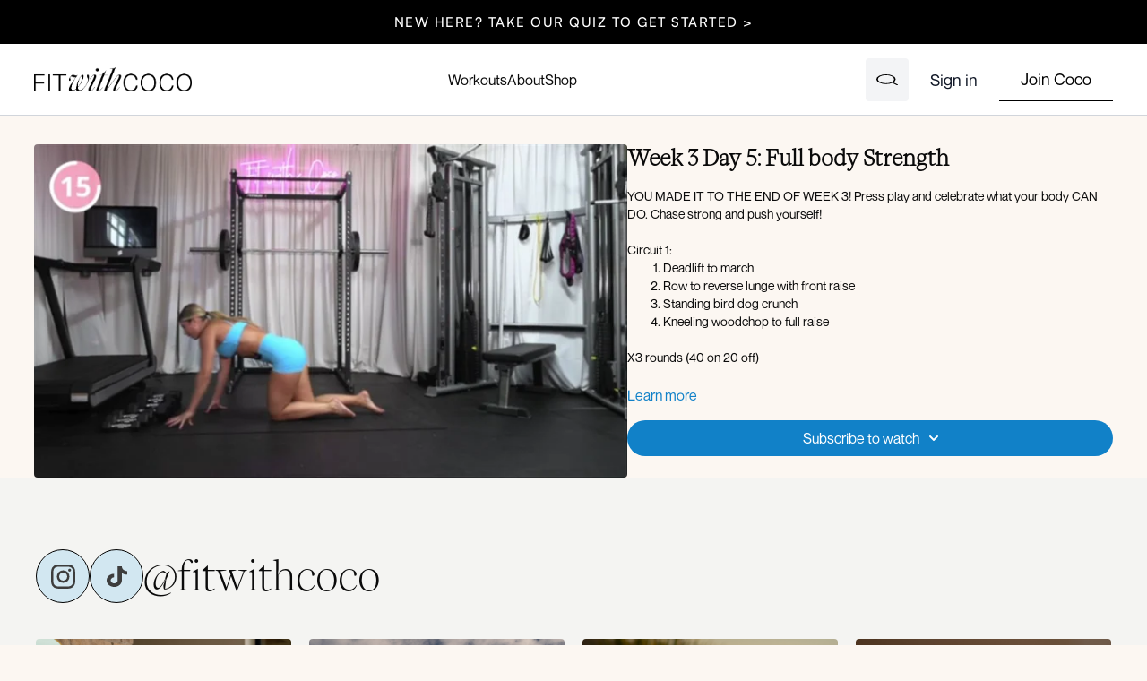

--- FILE ---
content_type: text/html; charset=utf-8
request_url: https://fitwithcoco.com/programs/ts-week-3-day-5-fullbodystrength-43bf83
body_size: 204228
content:
<!DOCTYPE html>
<html lang="en" class="h-full">
  <head>
    <meta name="csrf-param" content="authenticity_token" />
<meta name="csrf-token" content="TsJ0U2eMNa2MsNU2N71Mw6epitJwcu-Mo6lvY-mWIMKeT-ue1CN_WsOYvcfOVPxkOjPHB8DnUfKc6VNlM_YHmQ" />
    <meta charset="utf-8">
    <meta name="viewport" content="width=device-width, initial-scale=1.0">

    <link rel="preconnect" href="https://alpha.uscreencdn.com">
    <link rel="preconnect">
    <link rel="stylesheet" href="https://fonts.googleapis.com/css2?family=Inter:wght@400;500;600;700&amp;display=swap">

    <meta name="view-transition" content="same-origin">

    <script src="https://assets-gke.uscreencdn.com/vite/assets/web-components-0lA6EdJK.js" crossorigin="anonymous" type="module"></script><link rel="modulepreload" href="https://assets-gke.uscreencdn.com/vite/assets/preload-helper-B8hUOznO.js" as="script" crossorigin="anonymous">
    <script src="https://assets-gke.uscreencdn.com/vite/assets/storefront_hotwire-H89AkORG.js" crossorigin="anonymous" type="module"></script><link rel="modulepreload" href="https://assets-gke.uscreencdn.com/vite/assets/preload-helper-B8hUOznO.js" as="script" crossorigin="anonymous">
<link rel="modulepreload" href="https://assets-gke.uscreencdn.com/vite/assets/browser-BlFPUupV.js" as="script" crossorigin="anonymous"><link rel="stylesheet" href="https://assets-gke.uscreencdn.com/vite/assets/storefront_hotwire-BGLc7EE4.css" media="screen" />
    <link rel="stylesheet" href="https://assets-gke.uscreencdn.com/vite/assets/tailwind-B3ttZ31R.css" media="all" />
    <link rel="stylesheet" href="https://assets-gke.uscreencdn.com/vite/assets/storefront_common-UgTNt1SK.css" media="all" />

      <script>
        window.hotwireCatalog = true
        window.addEventListener('turbo:before-fetch-request', function (event) {
          event.detail.fetchOptions.headers['X-Fastly-Origin'] = "fitwithcoco"
        })
      </script>
    <script>
      window.apiUrl = "https://api.uscreencdn.com"
      window.apiOrigin = "fitwithcoco"
    </script>

    <script>
//<![CDATA[
window.gon={};gon.global={"uppy_companion_url":"/uppy","assets_cdn_url":"https://alpha.uscreencdn.com","mixpanel_token":"44e8d04b49529b306bd4a1c79afcc56e"};gon.feature_flags=["themeless","show_captcha","show_captcha_v3","cover_my_fees","live_events_feed","checkout_donations","google_play_subscriptionsv2","hotwire_catalog","rich_user_profile","new_admin_home","passwordless_sign_up","rudolph_email_broadcasts","content_moderation","automations","external_checkout_apple","jit_notifications_v2","people_v2","native_apps_customization","native_apps_external_tab","starter_plan","custom_google_cast_receiver","welcome_experience","mobile_calendar","calendar_push_notifications","apps_update_requests","account_creation_required","banner_with_live_stream_overage","paypal_beta","client_emails_footer","community_notifications_v1","force_shortened_checkout","new_video_get_access_page","new_gifts","real_time_apple_notifications","real_time_roku_notifications","real_time_amazon_notifications","real_time_android_notifications","tailwind_latest","new_subscription_flow","stripe_subscriptions","pause_subscriptions","dm_attachments_in_app","live_chat_with_react","network_spam_detection"];gon.settings={"primary_color":"#1181C8","commenting":true,"my_library":true,"stats_id":"c43v645rpolt89529v2pesifn","analytics_env_id":"production","chapter_style":"sidebar","store_title":"Fit with Coco","continue_watching":true,"mark_as_watched":true,"live_event_feed_link":"webcal://fitwithcoco.com/live_event_feed.ics","locale":"en","autoplay":true,"uplayer":false,"show_notifications_center":false,"time_format":null,"local_timezone":null};gon.currency="USD";gon.locale="en";gon.country="US";gon.stripe="pk_live_DImPqz7QOOyx70XCA9DSifxb";gon.recaptcha_v3_pub_key="6LenX-EZAAAAAAITxgGIXKB3S2OVKsM5r5tg0wKL";gon.store_id=63532;gon.writing_direction="ltr";
//]]>
</script>

    <script>
      var sentryDsn = 'https://4edb6728c95ea31782114638042ef4e2@o282387.ingest.us.sentry.io/4509910289350656'
      var sentryStorefrontActive = true
      var sentryStorefrontSampleRate = 1.0
      var railsEnv = 'production'
      var analyticsHost = 'https://stats.uscreen.io'
      var uscreenStoreId = 63532
      var isUscreenUserImpersonated = false
      var analyticsConfig = null
      var storeId = 63532
    </script>

      <link
        rel="shortcut icon"
        href="https://alpha.uscreencdn.com/images/favicontypes/63731/untitled-design-63.1702098534.png"
      >

      <script src="https://js.stripe.com/v3/" async></script>

    <script
  type="module"
  crossorigin
  src="https://cdn.jsdelivr.net/npm/@uscreentv/video-player@1.4.0/+esm"
></script>

      <title>T&amp;S Week 3 Day 5 Fullbodystrength</title>
<meta name="description" content="Week 3 Day 5: Full body Strength">
<meta name="keywords" content="">
<!-- Twitter Card data -->
<meta name="twitter:card" content="summary_large_image">
<meta name="twitter:title" content="T&amp;S Week 3 Day 5 Fullbodystrength" />
<meta name="twitter:description" content="Week 3 Day 5: Full body Strength" />
<meta name="twitter:image" content="https://alpha.uscreencdn.com/1110xnull/images/programs/2717111/horizontal/big_thumbnail.jpg?auto=webp" />
<!-- Open Graph data -->
<meta property="og:title" content="T&amp;S Week 3 Day 5 Fullbodystrength" >
<meta property="og:type" content="video.other" >
<meta property="og:url" content="https://fitwithcoco.com/programs/ts-week-3-day-5-fullbodystrength-43bf83" >
<meta property="og:image" content="https://alpha.uscreencdn.com/1110xnull/images/programs/2717111/horizontal/big_thumbnail.jpg?auto=webp" >
<meta property="og:description" content="Week 3 Day 5: Full body Strength" >
<link rel="canonical" href="https://fitwithcoco.com/programs/ts-week-3-day-5-fullbodystrength-43bf83" />
<script type="application/ld+json">
  {
    "@context": "https://schema.org",
    "@type": "VideoObject",
    "name": "T&amp;S Week 3 Day 5 Fullbodystrength",
    "description": "Week 3 Day 5: Full body Strength",
    "thumbnailUrl": "https://alpha.uscreencdn.com/1110xnull/images/programs/2717111/horizontal/big_thumbnail.jpg?auto=webp",
    "uploadDate": "2023-11-12T19:37:19-08:00",
    "duration": "PT41M23S",
    "contentUrl": "https://fitwithcoco.com/programs/ts-week-3-day-5-fullbodystrength-43bf83"
  }
</script>


    <!-- Google Analytics -->

    <script async src="https://www.googletagmanager.com/gtag/js?id=G-4W5H1BXK4J"></script>
    <script>
      window.dataLayer = window.dataLayer || [];
      function gtag(){dataLayer.push(arguments);}
      gtag('js', new Date());
      gtag('config', 'G-4W5H1BXK4J');
    </script>
<!-- End Google Analytics -->

    <!-- Google Tag Manager -->
  <script>
    (function(w,d,s,l,i){w[l]=w[l]||[];w[l].push({'gtm.start':
    new Date().getTime(),event:'gtm.js'});var f=d.getElementsByTagName(s)[0],
    j=d.createElement(s),dl=l!='dataLayer'?'&l='+l:'';j.async=true;j.src=
    'https://www.googletagmanager.com/gtm.js?id='+i+dl;f.parentNode.insertBefore(j,f);
    })(window,document,'script','dataLayer','GTM-W8D2BMDS');
  </script>
<!-- End Google Tag Manager -->


    <style>
    :root {
        --primary: #1181C8;
        --primary-rgb: 17, 129, 200;
        --contrast-text-color: #FFFFFF;
        --contrast-to-primary-color: #fff;
    }
</style>
<style id="custom-theme-styles" media="none">
    body.light {
        --main-color-h: 0;
        --main-color-s: 100;
        --main-color-l: 100;
        --ds-bg-main: hsl(0, 100%, 100%);

        --ds-bg-default: hsl(var(--main-color-h), calc(var(--main-color-s) * 1%), 96%);
        --ds-bg-inset: hsl(var(--main-color-h), calc(var(--main-color-s) * 1%), 91%);
        --ds-bg-overlay: hsl(var(--main-color-h), calc(var(--main-color-s) * 1%), 98%);
        --ds-bg-subtle: hsl(var(--main-color-h), calc(var(--main-color-s) * 1%), 91%);

        --ds-border-default: hsl(var(--main-color-h), calc(var(--main-color-s) * 1%), 85%);
        --ds-fg-default: hsl(var(--main-color-h), calc(var(--main-color-s) * 1%), 8%);
        --ds-fg-muted: hsl(var(--main-color-h), calc(var(--main-color-s) * 1%), 25%);
        --ds-fg-subtle: hsl(var(--main-color-h), calc(var(--main-color-s) * 1%), 50%);
    }

    body.dark {
        --main-color-h: 0;
        --main-color-s: 100;
        --main-color-l: 0;
        --ds-bg-main: hsl(0, 100%, 0%);

        --ds-bg-default: hsl(var(--main-color-h), calc(var(--main-color-s) * 1%), 10%);
        --ds-bg-overlay: hsl(var(--main-color-h), calc(var(--main-color-s) * 1%), 2%);
        --ds-bg-inset: hsl(var(--main-color-h), calc(var(--main-color-s) * 1%), 6%);
        --ds-bg-subtle: hsl(var(--main-color-h), calc(var(--main-color-s) * 1%), 15%);

        --ds-border-default: hsl(var(--main-color-h), calc(var(--main-color-s) * 1%), 20%);
        --ds-fg-default: hsl(var(--main-color-h), calc(var(--main-color-s) * 1%), 98%);
        --ds-fg-muted: hsl(var(--main-color-h), calc(var(--main-color-s) * 1%), 70%);
        --ds-fg-subtle: hsl(var(--main-color-h), clamp(7%, calc(calc(var(--main-color-s) - 10) * 1%), 100%), 60%);
    }

</style>

    <link rel="preload" href="https://s3.us-east-1.amazonaws.com/unode1/assets%2Fassets%2F63532%2Fbasisgrotesqueregular.1701351109.woff2" as="font" type="font/woff2" crossorigin="anonymous">
<link rel="preload" href="https://s3.us-east-1.amazonaws.com/unode1/assets%2Fassets%2F63532%2Fchamberidisplaylight.1701350741.woff2" as="font" type="font/woff2" crossorigin="anonymous">

<!-- Social sharing -->
<meta property="og:type" content="website">
<meta property="og:site_name" content="Fit With Coco">
<meta property="og:title" content="Fit With Coco">
<meta property="og:description" content="A Strength x Pilates routine that builds momentum for life.">
<meta property="og:url" content="https://fitwithcoco.com/">
<meta property="og:image" content="https://fitwithcoco.b-cdn.net/fitwithcoco/assets/sharing_image_updated.jpg">
<meta property="og:image:secure_url" content="https://fitwithcoco.b-cdn.net/fitwithcoco/assets/sharing_image_updated.jpg">
<meta property="og:image:type" content="image/jpeg">
<meta property="og:image:alt" content="Fit With Coco">
<meta name="twitter:card" content="summary_large_image">
<meta name="twitter:title" content="Fit With Coco">
<meta name="twitter:description" content="A Strength x Pilates routine that builds momentum for life.">
<meta name="twitter:image" content="https://fitwithcoco.b-cdn.net/fitwithcoco/assets/sharing_image_updated.jpg">
<meta name="twitter:image:alt" content="Fit With Coco">

<script>
  window.FWC_CATALOG_TOP_SECTIONS = {
    enabled: true,
    bottomEnabled: true,
    src: "https://fitwithcoco.com/pages/catalog-top-sections",
    bottomSrc: "https://fitwithcoco.com/pages/catalog-bottom-sections"
  };
</script>

<script>
  window.FWC_GLOBAL_FRAMES = {
    enabled: true,
    headerEnabled: true,
    footerEnabled: true
  };
</script>


<style>  

  .promote-banner--title {
    font-size: 21px; 
    color: #fff; 
    margin-bottom: 0.5rem;
  }
  .promote-banner--description {
    font-size: 16px; 
    display: flex; 
    flex-direction: column; 
    gap: 0.25rem;
  }

  [data-category-id="178881"],
  footer.bg-ds-default {
    display: none;
  }
  @media screen and (min-width: 600px) {
      .category-title {
          font-size: 44px;
      }
  }
  #catalog_bottom_sections .fwc-beyond,
  #catalog_bottom_sections .fwc-mood {
    background-color: #fcf7f3;
  }
  #catalog_bottom_sections .fwc-mood {
    padding-top: 0;
  }
  #store-logo>img {
    max-height: 4rem;
    max-width: 11rem;
  }
  ds-button[href="/pages/pricing-page"] {
    --font-size: var(--font-size-4-5);
    --background-color: transparent;
    --text-color: #000;
    border-bottom: 1px solid #000;
  }
  ds-button[href="/sign_in"] {
    --font-size: var(--font-size-4-5);
    --background-color: transparent;
    --border-color: transparent;
  }
  @font-face {
      font-family: 'ChamberiDisplay';
      src: url('https://s3.us-east-1.amazonaws.com/unode1/assets%2Fassets%2F63532%2Fchamberidisplaylight.1701350741.woff2');
      src: url('https://s3.us-east-1.amazonaws.com/unode1/assets%2Fassets%2F63532%2Fchamberidisplaylight.1701350735.eot') format('embedded-opentype'),
          url('https://s3.us-east-1.amazonaws.com/unode1/assets%2Fassets%2F63532%2Fchamberidisplaylight.1701350741.woff2') format('woff2'),
          url('https://s3.us-east-1.amazonaws.com/unode1/assets%2Fassets%2F63532%2Fchamberidisplaylight.1701350746.woff') format('woff'),
          url('https://s3.us-east-1.amazonaws.com/unode1/assets%2Fassets%2F63532%2Fchamberidisplaylight.1701350755.ttf') format('truetype'),
          url('https://s3.us-east-1.amazonaws.com/unode1/assets%2Fassets%2F63532%2Fchamberidisplaylight.1701350751.svg#ChamberiDisplay') format('svg');
      font-weight: normal;
      font-style: normal;
      font-display: swap;
  }
  @font-face {
      font-family: 'Basis Grotesque';
      src: url('https://s3.us-east-1.amazonaws.com/unode1/assets%2Fassets%2F63532%2Fbasisgrotesqueregular.1701351109.woff2');
      src: url('https://s3.us-east-1.amazonaws.com/unode1/assets%2Fassets%2F63532%2Fbasisgrotesqueregular.1701351115.eot') format('embedded-opentype'),
          url('https://s3.us-east-1.amazonaws.com/unode1/assets%2Fassets%2F63532%2Fbasisgrotesqueregular.1701351109.woff2') format('woff2'),
          url('https://s3.us-east-1.amazonaws.com/unode1/assets%2Fassets%2F63532%2Fbasisgrotesqueregular.1701351121.woff') format('woff'),
          url('https://s3.us-east-1.amazonaws.com/unode1/assets%2Fassets%2F63532%2Fbasisgrotesqueregular.1701351130.ttf') format('truetype'),
          url('https://s3.us-east-1.amazonaws.com/unode1/assets%2Fassets%2F63532%2Fbasisgrotesqueregular.1701351126.svg') format('svg');
      font-weight: normal;
      font-style: normal;
      font-display: swap;
  }
  @font-face {
      font-family: 'Basis Grotesque';
      src: url('https://s3.us-east-1.amazonaws.com/unode1/assets%2Fassets%2F63532%2Fbasisgrotesqueregular.1701351109.woff2');
      src: url('https://s3.us-east-1.amazonaws.com/unode1/assets%2Fassets%2F63532%2Fbasisgrotesqueregular.1701351115.eot') format('embedded-opentype'),
          url('https://s3.us-east-1.amazonaws.com/unode1/assets%2Fassets%2F63532%2Fbasisgrotesqueregular.1701351109.woff2') format('woff2'),
          url('https://s3.us-east-1.amazonaws.com/unode1/assets%2Fassets%2F63532%2Fbasisgrotesqueregular.1701351121.woff') format('woff'),
          url('https://s3.us-east-1.amazonaws.com/unode1/assets%2Fassets%2F63532%2Fbasisgrotesqueregular.1701351130.ttf') format('truetype'),
          url('https://s3.us-east-1.amazonaws.com/unode1/assets%2Fassets%2F63532%2Fbasisgrotesqueregular.1701351126.svg') format('svg');
      font-weight: bold;
      font-style: normal;
      font-display: swap;
  }

  :root {
    --ds-bg-default: #FCF7F2;
    --ds-bg-overlay: #f9f5f3;
    --ds-button-border-radius: 30px;
  }
  .bg-ds-default {
    background-color: #FCF7F2;
  }

  .bg-ds-overlay {
    background-color: #f9f5f3;
  }
  #channel_members_preview p.mr-1.font-medium {
    display: none;
  }

  .ui-filters {
    background: var(--gray-100);
  }


  #sign_in_form > div.flex.flex-col.md\:items-center {
    display: none;
  }

  :host, html {
    font-family: 'Basis Grotesque', Inter, Helvetica, Arial, sans-serif;
  }
  .body_font_family {
    font-family: 'Basis Grotesque', Inter, Helvetica, Arial, sans-serif !important;
  }

  h1, h2, h3, h4, h5, h6 {
    font-family: var(--fwc-heading), 'ChamberiDisplay', Inter, Helvetica, Arial, sans-serif;
  }
  .heading_font_family,
  .category-title {
    font-family: var(--fwc-heading), 'ChamberiDisplay', Inter, Helvetica, Arial, sans-serif !important;
  }

  .pb-button {
    border-radius: 3rem !important;
  }

  #el-cc5aac22ca6061ef .editor-content a,
  #el-e294235d7642012c .editor-content a,
  #el-ec23c6caf32767b0 .editor-content a,
  #el-67839bd30254454e .editor-content a {
    display: block;
    padding: 1rem 1.5rem;
    border-radius: 3rem !important;
    background: var(--primary);
    color: #fff;
    text-decoration: none;
    max-width: 260px;
    margin-top: 1rem;
    text-align: center
  }

  #el-b75aaa88a4d3f973 h1,
  #el-b75aaa88a4d3f973 div.body_font_family {
    color: #000;
  }

  #el-b75aaa88a4d3f973 .container {
    max-width: 800px;
    position: relative;
    top: -4rem;
    left: 4rem;
  }
  #el-b75aaa88a4d3f973 .pb-button {
    margin-top: 1rem;
  }

  @media (min-width: 640px) {
    .pb-hero {
        min-height: 51vw;
    }
  }


  @media only screen and (max-width:767px) {
    #el-b75aaa88a4d3f973 .container {
      max-width: none;
      position: relative;
      top: 0;
      left: 0;
    }
    #el-cc5aac22ca6061ef .editor-content a,
    #el-e294235d7642012c .editor-content a,
    #el-ec23c6caf32767b0 .editor-content a,
    #el-67839bd30254454e .editor-content a {
      margin: 0 auto;
      margin-top: 1rem;
    }

    #el-b75aaa88a4d3f973 h1,
    #el-b75aaa88a4d3f973 div.body_font_family {
      color: #fff;
    }

    #el-b75aaa88a4d3f973 .pb-hero {
      min-height: 650px;
    }
    #el-b75aaa88a4d3f973 .pb-hero > div {
      background: url('https://s3.us-east-1.amazonaws.com/unode1/assets%2Fassets%2F15576%2Fassets_assets_15576_image11739184418.1739278254.jpg');
      background-size: cover;
    }
    .promote-banner--title {
      font-size: 18px; 
      margin-bottom: 0.5rem;
    }
    .promote-banner--description {
      font-size: 13px; 
    }
  }
  
</style>

<script>
  let addCouponCodeForRentalBundle = (id, coupon) => {
    if (location.href.includes(`?o=${id}`)) {

      if (location.href.includes(`&d=${coupon}`)) return false;

      let url = new URL(location.href);
      url.searchParams.set('d', `${coupon}`); // Add the 'd' parameter
      location.href = url.toString(); // Redirect to the updated URL
    }
  }

  addCouponCodeForRentalBundle('196657','FREE7DAYS');
  
  let detectRentButton = () => {
    let orderPurchaseButton = document.querySelector('#order_purchase_form_submit:not(.touched)');
    if (orderPurchaseButton) {
      orderPurchaseButton.classList.add('touched');
      if (location.href.includes('o=196657')) {
        orderPurchaseButton.innerText = 'Try for Free'
      }
    }

    let linethrouthText = document.querySelector('.line-through:not(.touched)');
    if (linethrouthText) {
      linethrouthText.classList.add('touched');
      if (location.href.includes('o=196657')) {
        linethrouthText.innerText = '';
      }
    }

    let discountedPrice = document.querySelector('.text-ds-small-regular.text-ds-default.flex-shrink-0:not(.touched)')
    if (discountedPrice) {
      discountedPrice.classList.add('touched');
      if (location.href.includes('o=196657')) {
        discountedPrice.innerText = '';
      }
    }

    let anotherPrice = document.querySelector('.text-ds-small-regular.text-ds-default:not(.touched)')
    if (anotherPrice) {
      anotherPrice.classList.add('touched');
      if (location.href.includes('o=196657')) {
        anotherPrice.innerText = '';
      }
    }

    setTimeout(() => detectRentButton(), 500)
  }
  detectRentButton()
</script>
<script src="https://unpkg.com/axios/dist/axios.min.js"></script>
<script>
    function showBannerWithSubscriptions() {
      // Check if the banner was closed within the last 8 hours
      let bannerClosedAt = localStorage.getItem('bannerClosedAt');
      let now = new Date().getTime();
      let eightHours = 24 * 60 * 60 * 1000; // 24 hours in milliseconds

      if (!bannerClosedAt || (now - bannerClosedAt) > eightHours) {
          // If the banner wasn't closed recently, display it
          let markup = `
                <section class="promote-banner" id="promo-banner" style="
                    background: #000;
                    color: #fff;
                    padding: 1rem;
                    margin-bottom: -2rem;
                    text-align: center;
                    border-radius: 0;
                    box-shadow: 0px 4px 15px rgba(0, 0, 0, 0.2);
                    position: relative;
                ">
                    <button id="close-banner" style="
                        position: absolute;
                        top: 10px;
                        right: 15px;
                        background: transparent;
                        border: none;
                        font-size: 1.5rem;
                        color: #fff;
                        cursor: pointer;
                    ">&times;</button>
                    <div class="container" style="display: flex; flex-direction: column; justify-content: center;">
                        <h2 class="promote-banner--title" style="">Ready for More? Become a Member!</h2>
                        <div class="promote-banner--description" style="">
                            <p style="color: #fff;">
                              Monthly Membership Sale: Get 20% Off Your First 3 Months!
                              <a href="/checkout/new?o=144924&d=CHASESTRONG" style="color: #ffcc00; text-decoration: underline;">Join Now</a>
                            </p>
                        </div>
                    </div>
                </section>
            `;

              /*
              add these plans after the sale...
              <div style="font-size: 1rem; display: flex; flex-direction: column; gap: 0.25rem;">
                    <p style="color: #fff;">
                      Monthly Membership USD $39.95/month
                      <a href="/checkout/new?o=144924" style="color: #ffcc00; text-decoration: underline;">Choose Membership</a>
                    </p>
                    <p style="color: #fff;">
                        Yearly Membership USD $359.95/year
                        <a href="/checkout/new?o=144925" style="color: #ffcc00; text-decoration: underline;">Choose Membership</a>
                    </p>
                </div>
              */

          if (!document.querySelector('.promote-banner')) {
            let websiteHeader = document.querySelector('.header');
            if (websiteHeader) {
              websiteHeader.insertAdjacentHTML('beforeEnd', `${markup}`);
            }

            let themelessHeader = document.querySelector('#website-header')
            if (themelessHeader) {
              themelessHeader.insertAdjacentHTML('afterEnd', `${markup}`);
            }

            document.getElementById('close-banner').addEventListener('click', function() {
                document.getElementById('promo-banner').style.display = 'none';
                // Store the close time in localStorage
                localStorage.setItem('bannerClosedAt', new Date().getTime());
            });
          }
          

          
      }
    }
    axios.get('/api/sessions', { headers: { 'Accept': 'application/json'}}).then(response => {
        let session = response.data;
        if (session.logged) {
            axios.get('/api/ownerships', { headers: {'Accept': 'application/json'}}).then(response => {
                let ownerships = response.data;
                let hasRentalBundle = false;

                if (ownerships.length === 0) {
                  showBannerWithSubscriptions()
                } else {
                  ownerships.forEach(product => {
                    if (product.product_id === 196657) {
                      showBannerWithSubscriptions()
                    }
                  });
                }
                
            });
        }
    });
</script>


<!-- Top HTML block:  paste into the first Custom HTML block (styles + scripts). -->
<style>
@import url("https://cdn.jsdelivr.net/npm/swiper@11/swiper-bundle.min.css");

  @font-face {
    font-family: "ES Face";
    src:
      url("https://fitwithcoco.b-cdn.net/fitwithcoco/fonts/ESFace-Thin.woff2") format("woff2"),
      url("https://fitwithcoco.b-cdn.net/fitwithcoco/fonts/ESFace-Thin.woff") format("woff");
    font-weight: 100;
    font-style: normal;
    font-display: swap;
  }
  @font-face {
    font-family: "ES Face";
    src:
      url("https://fitwithcoco.b-cdn.net/fitwithcoco/fonts/ESFace-ThinItalic.woff2") format("woff2"),
      url("https://fitwithcoco.b-cdn.net/fitwithcoco/fonts/ESFace-ThinItalic.woff") format("woff");
    font-weight: 100;
    font-style: italic;
    font-display: swap;
  }
  @font-face {
    font-family: "Neue Montreal";
    src:
      url("https://fitwithcoco.b-cdn.net/fitwithcoco/fonts/NeueMontreal-Regular.woff2") format("woff2"),
      url("https://fitwithcoco.b-cdn.net/fitwithcoco/fonts/NeueMontreal-Regular.woff") format("woff");
    font-weight: 400;
    font-style: normal;
    font-display: swap;
  }
  @font-face {
    font-family: "Satoshi";
    src:
      url("https://fitwithcoco.b-cdn.net/fitwithcoco/fonts/Satoshi-Regular.woff2") format("woff2"),
      url("https://fitwithcoco.b-cdn.net/fitwithcoco/fonts/Satoshi-Regular.woff") format("woff");
    font-weight: 400;
    font-style: normal;
    font-display: swap;
  }
  @font-face {
    font-family: "Satoshi";
    src:
      url("https://fitwithcoco.b-cdn.net/fitwithcoco/fonts/Satoshi-Medium.woff2") format("woff2"),
      url("https://fitwithcoco.b-cdn.net/fitwithcoco/fonts/Satoshi-Medium.woff") format("woff");
    font-weight: 500;
    font-style: normal;
    font-display: swap;
  }

  :root {
    --fwc-black: #0a0a0a;
    --fwc-white: #ffffff;
    --fwc-cream: #e7e6dc;
    --fwc-light-cream: #f4f4f2;
    --fwc-dark-cream: #c3bbb2;
    --fwc-charcoal: #424241;
    --fwc-dark: #1d1d1d;
    --fwc-blue: #6b85a5;
    --fwc-light-blue: #d2e7f1;
    --fwc-nav-height: 84px;
    --fwc-heading: "ES Face", "Times New Roman", serif;
    --fwc-body: "Neue Montreal", "Helvetica Neue", Arial, sans-serif;
    --fwc-cta: "Satoshi", "Neue Montreal", Arial, sans-serif;
  }

  input[type=radio]:checked:focus, input[type=radio]:checked:hover {
    background-color: var(--primary);
  }

  * {
    box-sizing: border-box;
  }

  body {
    margin: 0;
    color: var(--fwc-black);
    font-family: var(--fwc-body);
  }

  img {
    max-width: 100%;
    display: block;
  }

  .fwc-nav__icon img,
  .fwc-nav__logo img {
    width: 100%;
    height: 100%;
    object-fit: contain;
  }

  .fwc-nav__logo-img--dark,
  .fwc-nav__icon-img--dark {
    display: none;
  }

  a {
    color: inherit;
    text-decoration: none;
  }

  .fwc-section {
    padding: 80px 16px;
    background: var(--fwc-light-cream);
  }

  .fwc-container {
    max-width: 1220px;
    margin: 0 auto;
  }

  .fwc-animate {
    opacity: 1;
    transform: none;
    transition: opacity 0.6s ease, transform 0.6s ease;
    will-change: opacity, transform;
  }

  html.fwc-motion-ready .fwc-animate {
    opacity: 0;
    transform: translateY(16px);
  }

  html.fwc-motion-ready .fwc-animate.is-visible {
    opacity: 1;
    transform: translateY(0);
  }

  @media (prefers-reduced-motion: reduce) {
    .fwc-animate {
      transition: none;
    }

    html.fwc-motion-ready .fwc-animate {
      opacity: 1;
      transform: none;
    }

    .fwc-alert {
      transition: none;
      opacity: 1;
      transform: none;
      max-height: none;
      padding: 16px 24px;
    }
  }

  .fwc-eyebrow {
    font-family: var(--fwc-body);
    text-transform: uppercase;
    letter-spacing: 0.2em;
    font-size: 20px;
    line-height: 22px;
    margin: 0 0 12px;
  }

  .fwc-heading {
    font-family: var(--fwc-heading);
    font-weight: 100;
    margin: 0;
    font-size: 44px;
  }

  .fwc-btn {
    font-family: var(--fwc-cta);
    text-transform: uppercase;
    letter-spacing: 0.08em;
    font-size: 15px;
    font-weight: 500;
    padding: 12px 20px;
    border-radius: 1000px;
    display: inline-flex;
    align-items: center;
    justify-content: center;
    border: 1px solid transparent;
    transition: transform 0.3s ease, box-shadow 0.3s ease, background-color 0.3s ease,
      color 0.3s ease, border-color 0.3s ease;
  }

  .fwc-btn:hover {
    transform: translateY(-1px);
  }

  .fwc-btn--solid {
    background: var(--fwc-white);
    color: var(--fwc-black);
  }

  .fwc-btn--solid:hover,
  .fwc-btn--solid:focus-visible {
    background: var(--fwc-light-blue);
    border-color: var(--fwc-black);
    color: var(--fwc-black);
  }

  .fwc-btn--dark {
    background: var(--fwc-charcoal);
    color: var(--fwc-white);
  }

  .fwc-btn--dark:hover,
  .fwc-btn--dark:focus-visible {
    background: var(--fwc-dark);
    color: var(--fwc-white);
  }

  .fwc-btn--outline {
    background: transparent;
    color: var(--fwc-white);
    border-color: var(--fwc-white);
  }

  .fwc-btn--outline:hover,
  .fwc-btn--outline:focus-visible {
    background: var(--fwc-white);
    color: var(--fwc-black);
    border-color: var(--fwc-black);
  }

  .fwc-btn--outline-dark {
    background: transparent;
    color: var(--fwc-black);
    border-color: var(--fwc-black);
  }

  .fwc-btn--outline-dark:hover,
  .fwc-btn--outline-dark:focus-visible {
    background: var(--fwc-black);
    color: var(--fwc-white);
    border-color: var(--fwc-black);
  }

  .fwc-btn__text--mobile,
  .fwc-text--mobile {
    display: none;
  }

  .fwc-link {
    font-family: var(--fwc-cta);
    text-transform: uppercase;
    letter-spacing: 0.08em;
    font-size: 15px;
    font-weight: 500;
    padding-bottom: 4px;
    border-bottom: 1px solid currentColor;
    display: inline-flex;
  }

  .fwc-alert {
    background: #000;
    color: #fff;
    text-align: center;
    padding: 0 24px;
    font-family: var(--fwc-cta);
    letter-spacing: 0.1em;
    font-size: 15px;
    font-weight: 500;
    line-height: 17px;
    text-transform: uppercase;
    max-height: 0;
    overflow: hidden;
    opacity: 0;
    transform: translateY(-100%);
    transition: max-height 0.6s ease, padding 0.6s ease, opacity 0.6s ease, transform 0.6s ease;
    will-change: opacity, transform;
  }

  .fwc-alert--link {
    display: block;
    cursor: pointer;
    text-decoration: none;
  }

  .fwc-alert--link:hover,
  .fwc-alert--link:focus-visible {
    background: #111;
    text-decoration: underline;
    text-underline-offset: 4px;
  }

  .fwc-alert.is-visible {
    padding: 16px 24px;
    max-height: 80px;
    opacity: 1;
    transform: translateY(0);
  }

  .fwc-hero {
    position: relative;
    height: 880px;
    color: #fff;
    overflow: hidden;
  }

  .fwc-hero__bg {
    position: absolute;
    inset: 0;
    overflow: hidden;
  }

  .fwc-hero__bg-image {
    position: absolute;
    inset: 0;
    width: 100%;
    height: 100%;
    object-fit: cover;
  }

  .fwc-hero__bg-image--desktop {
    object-position: 62% 50%;
  }

  .fwc-hero__bg-image--mobile {
    object-position: 50% 20%;
    display: none;
  }

  .fwc-hero__overlay {
    position: absolute;
    inset: 0;
    background-image:
      linear-gradient(179.7deg, rgba(0, 0, 0, 0) 60.5%, rgba(0, 0, 0, 0.6) 89%),
      linear-gradient(257.5deg, rgba(0, 0, 0, 0) 53.6%, rgba(0, 0, 0, 0.5) 94.6%);
  }

  .fwc-nav {
    position: absolute;
    top: 0;
    left: 0;
    width: 100%;
    padding: 24px 40px;
    min-height: var(--fwc-nav-height);
    border-bottom: 1px solid rgba(255, 255, 255, 0.7);
    display: flex;
    align-items: center;
    justify-content: space-between;
    z-index: 3;
  }

  .fwc-nav--static {
    position: relative;
    z-index: 5;
  }

  .fwc-nav--light {
    background: #fff;
    color: #000;
    border-bottom: 1px solid #fff;
  }

  .fwc-nav--light .fwc-nav__cta {
    border-bottom-color: #000;
  }

  .fwc-nav--light .fwc-nav__logo-img--light,
  .fwc-nav--light .fwc-nav__icon-img--light {
    display: none;
  }

  .fwc-nav--light .fwc-nav__logo-img--dark,
  .fwc-nav--light .fwc-nav__icon-img--dark {
    display: block;
  }

  .fwc-nav__logo {
    width: 233px;
    height: 36px;
    display: flex;
    align-items: center;
  }

  .fwc-nav__links {
    display: flex;
    gap: 59px;
    font-size: 16px;
    letter-spacing: 0.08px;
    align-items: center;
  }

  .fwc-nav__links--placeholder {
    display: none !important;
  }

  .fwc-nav__link {
    font-family: var(--fwc-body);
    font-size: 16px;
    letter-spacing: 0.08px;
    line-height: 24px;
    background: transparent;
    border: 0;
    padding: 0;
    color: inherit;
    cursor: pointer;
  }

  .fwc-nav__link.is-active {
    text-decoration: underline;
    text-underline-offset: 6px;
    text-decoration-thickness: 1px;
  }

  .fwc-nav__link:focus-visible {
    outline: 2px solid currentColor;
    outline-offset: 4px;
  }

  .fwc-nav__actions {
    display: flex;
    align-items: center;
    gap: 12px;
  }

  .fwc-nav__icon {
    width: 34px;
    height: 34px;
    display: inline-flex;
    align-items: center;
    justify-content: center;
    background: transparent;
    border: 0;
    padding: 0;
    cursor: pointer;
  }

  .fwc-nav__cta {
    border-bottom: 1px solid #fff;
    padding-bottom: 4px;
    text-transform: uppercase;
    font-family: var(--fwc-cta);
    letter-spacing: 1.2px;
    font-size: 15px;
    font-weight: 500;
  }

  .fwc-nav__search {
    position: relative;
    display: inline-flex;
    align-items: center;
    gap: 6px;
    min-width: 34px;
  }

  .fwc-nav__search-toggle {
    background: #f3f4f6;
    border-radius: 4px;
    width: 48px;
    height: 48px;
  }
  .fwc-nav__search-toggle img {
    width: 24px;
    height: 24px;
  }

  .fwc-nav__search-input {
    position: absolute;
    top: 50%;
    right: calc(100% + 10px);
    width: 0;
    opacity: 0;
    pointer-events: none;
    border-radius: 999px;
    border: 0;
    outline: none;
    box-shadow: none;
    background: #fff;
    color: #000;
    height: 36px;
    padding: 0 14px;
    font-family: var(--fwc-body);
    font-size: 14px;
    transform: translateY(-50%);
    transition: width 0.3s ease, opacity 0.3s ease;
    z-index: 1;
    -webkit-appearance: none;
    appearance: none;
  }

  .fwc-nav__search-input:focus {
    outline: none;
    box-shadow: none;
  }

  .fwc-nav__search-input::placeholder {
    color: #7a7a7a;
  }

  .fwc-nav__search.is-open .fwc-nav__search-input {
    width: clamp(140px, 18vw, 200px);
    opacity: 1;
    pointer-events: auto;
  }

  .fwc-nav__mobile {
    display: none;
    align-items: center;
    gap: 12px;
  }

  .fwc-nav__logo-img--mobile {
    display: none;
  }

  .fwc-dropdowns {
    position: absolute;
    top: var(--fwc-nav-height);
    left: 0;
    width: 100%;
    z-index: 4;
  }

  .fwc-dropdowns::before {
    content: "";
    position: absolute;
    top: -24px;
    left: 0;
    right: 0;
    height: 24px;
  }

  .fwc-dropdown {
    position: absolute;
    top: 0;
    left: 0;
    width: 100%;
    background: #fff;
    opacity: 0;
    visibility: hidden;
    pointer-events: none;
    transition: none;
    transform: none;
    --fwc-dropdown-links-offset: 86px;
  }

  .fwc-dropdown[data-dropdown="about"],
  .fwc-dropdown[data-dropdown="shop"] {
    --fwc-dropdown-links-offset: 101px;
  }

  .fwc-dropdown.is-open {
    opacity: 1;
    visibility: visible;
    pointer-events: auto;
  }

  .fwc-dropdown.is-closing {
    opacity: 0;
    pointer-events: none;
  }

  .fwc-mobile-menu {
    position: fixed;
    inset: 0;
    z-index: 20;
    display: none;
  }

  .fwc-mobile-menu.is-open {
    display: block;
  }

  .fwc-mobile-menu__overlay {
    position: absolute;
    inset: 0;
    background: rgba(0, 0, 0, 0.45);
    opacity: 0;
    transition: opacity 0.3s ease;
  }

  .fwc-mobile-menu.is-open .fwc-mobile-menu__overlay {
    opacity: 1;
  }

  .fwc-mobile-menu__panel {
    position: absolute;
    top: 0;
    right: 0;
    width: min(88vw, 360px);
    height: 100%;
    background: #fff;
    color: #000;
    transform: translateX(100%);
    transition: transform 0.35s ease;
    padding: 32px 24px 40px;
    display: flex;
    flex-direction: column;
    gap: 24px;
    overflow-y: auto;
    -webkit-overflow-scrolling: touch;
  }

  .fwc-mobile-menu.is-open .fwc-mobile-menu__panel {
    transform: translateX(0);
  }

  .fwc-mobile-menu__header {
    display: flex;
    align-items: center;
    justify-content: space-between;
  }

  .fwc-mobile-menu__title {
    font-family: var(--fwc-body);
    font-size: 18px;
    letter-spacing: 0.08em;
    text-transform: uppercase;
  }

  .fwc-mobile-menu__logo {
    display: inline-flex;
    align-items: center;
    gap: 12px;
  }

  .fwc-mobile-menu__logo img {
    width: 150px;
    height: auto;
  }

  .fwc-mobile-menu__close {
    background: transparent;
    border: 0;
    font-size: 22px;
    cursor: pointer;
  }

  .fwc-mobile-menu__cta {
    text-align: center;
    border: 1px solid #000;
    padding: 12px 20px;
    border-radius: 999px;
    font-family: var(--fwc-cta);
    text-transform: uppercase;
    letter-spacing: 0.12em;
    font-size: 14px;
    font-weight: 500;
  }

  .fwc-mobile-menu__group {
    display: grid;
    gap: 12px;
  }

  .fwc-mobile-menu__group-title {
    font-family: var(--fwc-body);
    font-size: 16px;
    font-weight: 500;
  }

  .fwc-mobile-menu__links {
    display: grid;
    gap: 10px;
    font-family: var(--fwc-body);
    font-size: 15px;
  }

  .fwc-mobile-menu__links a {
    color: inherit;
  }

  .fwc-mobile-menu__cards {
    display: flex;
    gap: 12px;
    overflow-x: auto;
    padding-bottom: 6px;
    scroll-snap-type: x mandatory;
    -webkit-overflow-scrolling: touch;
  }

  .fwc-mobile-menu__cards .fwc-dropdown-card {
    flex: 0 0 auto;
    width: clamp(140px, 48vw, 200px);
    height: 130px;
    scroll-snap-align: start;
  }

  .fwc-mobile-menu__cards .fwc-dropdown-card__text {
    width: 100%;
    padding: 0 12px 12px;
    gap: 4px;
  }

  .fwc-mobile-menu__cards .fwc-dropdown-card__eyebrow,
  .fwc-mobile-menu__cards .fwc-dropdown-card__pill {
    font-size: 9px;
    letter-spacing: 0.1em;
  }

  .fwc-mobile-menu__cards .fwc-dropdown-card__title {
    font-size: clamp(13px, 3.6vw, 16px);
    line-height: 1.15;
  }

  body.fwc-menu-open {
    overflow: hidden;
    touch-action: none;
  }

  .fwc-dropdown__inner {
    max-width: 1440px;
    margin: 0 auto;
    padding: 71px 40px 50px 110px;
  }

  .fwc-dropdown__grid {
    display: grid;
    grid-template-columns: 199px minmax(0, 1fr);
    column-gap: 163px;
    align-items: flex-start;
    min-height: 405px;
  }

  .fwc-dropdown__links {
    display: flex;
    flex-direction: column;
    gap: 25px;
    font-family: var(--fwc-body);
    font-size: 20px;
    line-height: 30px;
    letter-spacing: 0.05px;
    color: #000;
    margin-top: var(--fwc-dropdown-links-offset);
  }

  .fwc-dropdown__links a {
    color: inherit;
    text-decoration: none;
    transition: opacity 0.2s ease, text-decoration-color 0.2s ease;
  }

  .fwc-dropdown__links a:hover,
  .fwc-dropdown__links a:focus-visible {
    text-decoration: underline;
    text-underline-offset: 6px;
  }

  .fwc-dropdown__cards {
    display: flex;
    align-items: center;
    gap: 10px;
  }

  .fwc-dropdown__cards--wide {
    gap: 21px;
  }

  .fwc-dropdown-card {
    position: relative;
    height: 405px;
    border-radius: 4px;
    overflow: hidden;
    color: #fff;
    display: flex;
    align-items: flex-end;
    justify-content: center;
    text-align: center;
    text-decoration: none;
  }

  .fwc-dropdown-card--sm {
    width: 298px;
  }

  .fwc-dropdown-card--md {
    width: 310px;
  }

  .fwc-dropdown-card--wide {
    width: 449px;
  }

  .fwc-dropdown-card__image {
    position: absolute;
    inset: 0;
    width: 100%;
    height: 100%;
    object-fit: cover;
    transition: transform 0.5s ease;
    will-change: transform;
  }

  .fwc-dropdown-card:hover .fwc-dropdown-card__image,
  .fwc-dropdown-card:focus-within .fwc-dropdown-card__image {
    transform: scale(1.04);
  }

  .fwc-dropdown-card::after {
    content: "";
    position: absolute;
    inset: 0;
    background: linear-gradient(180deg, rgba(0, 0, 0, 0) 52.9%, rgba(0, 0, 0, 0.6) 100%);
  }

  .fwc-dropdown-card__text {
    position: relative;
    z-index: 1;
    display: flex;
    flex-direction: column;
    align-items: center;
    gap: 8px;
    padding: 0 0 36px;
    width: 100%;
    margin: 0 auto;
    text-align: center;
  }

  .fwc-dropdown-card--text-226 .fwc-dropdown-card__text {
    width: 226px;
  }

  .fwc-dropdown-card--text-302 .fwc-dropdown-card__text {
    width: 302px;
  }

  .fwc-dropdown-card--text-274 .fwc-dropdown-card__text {
    width: 274px;
  }

  .fwc-dropdown-card--text-258 .fwc-dropdown-card__text {
    width: 270px;
  }

  .fwc-dropdown-card--text-213 .fwc-dropdown-card__text {
    width: 213px;
  }

  .fwc-dropdown-card__eyebrow {
    font-family: var(--fwc-cta);
    font-size: 15px;
    line-height: 1.2;
    letter-spacing: 1.2px;
    text-transform: uppercase;
    font-weight: 500;
  }

  .fwc-dropdown-card__title {
    font-family: var(--fwc-heading);
    font-weight: 100;
    font-size: 22px;
    line-height: 29.8px;
    letter-spacing: 0.11px;
  }

  .fwc-dropdown-card__pill {
    background: var(--fwc-light-blue);
    color: #000;
    border-radius: 100px;
    padding: 6px 16px;
    font-family: var(--fwc-cta);
    font-size: 15px;
    letter-spacing: 1.2px;
    text-transform: uppercase;
    font-weight: 500;
  }

  .fwc-hero__inner {
    position: relative;
    z-index: 2;
    max-width: 1920px;
    margin: 0 auto;
    padding: 0 120px;
    height: 880px;
  }

  .fwc-hero__title {
    font-size: 78px;
    line-height: 88px;
    max-width: 760px;
    letter-spacing: -0.02em;
  }

  .fwc-hero__title em {
    font-style: italic;
  }

  .fwc-hero__headline {
    display: flex;
    flex-direction: column;
    gap: 12px;
    align-items: flex-start;
  }

  .fwc-hero__lower {
    display: flex;
    align-items: flex-end;
    justify-content: space-between;
    gap: 40px;
  }

  .fwc-hero__buttons {
    display: flex;
    gap: 20px;
    flex-wrap: wrap;
  }

  .fwc-hero__subhead {
    text-align: right;
    max-width: 294px;
    display: flex;
    flex-direction: column;
    gap: 8px;
  }

  .fwc-hero__subhead p {
    margin: 0;
  }

  .fwc-hero__subhead .fwc-subhead-title {
    font-family: var(--fwc-heading);
    font-size: 22px;
    line-height: 29.8px;
    letter-spacing: 0.005em;
  }

  .fwc-hero__subhead .fwc-subhead-body {
    font-size: 20px;
    line-height: 30px;
    letter-spacing: 0.03em;
  }

  .fwc-nav--static {
    position: relative;
    background: #fff;
    color: #000;
    border-bottom: 1px solid #fff;
  }

  .fwc-nav--static .fwc-nav__cta {
    border-bottom-color: #000;
  }

  .fwc-nav--static .fwc-nav__logo-img--light,
  .fwc-nav--static .fwc-nav__icon-img--light {
    display: none;
  }

  .fwc-nav--static .fwc-nav__logo-img--dark,
  .fwc-nav--static .fwc-nav__icon-img--dark {
    display: block;
  }

  .fwc-explore {
    background: var(--fwc-light-cream);
  }

  .fwc-explore__header {
    display: flex;
    flex-direction: column;
    gap: 16px;
    margin-bottom: 32px;
  }

  .fwc-explore__header h2 {
    font-size: 44px;
    line-height: 40px;
    letter-spacing: -0.005em;
  }

  .fwc-explore__header p {
    margin: 0;
    font-size: 20px;
    line-height: 24px;
    letter-spacing: 0.03em;
  }

  .fwc-category-card {
    position: relative;
    border-radius: 4px;
    overflow: hidden;
    height: clamp(280px, 30vw, 360px);
    width: 100%;
    display: block;
    text-decoration: none;
    color: inherit;
  }

  .fwc-category-card__image {
    position: absolute;
    inset: 0;
    background-size: cover;
    background-position: center;
    transition: transform 0.5s ease;
    will-change: transform;
  }

  .fwc-category-card:hover .fwc-category-card__image,
  .fwc-category-card:focus-within .fwc-category-card__image {
    transform: scale(1.04);
  }

  .fwc-category-card__overlay {
    position: absolute;
    inset: 0;
    background: linear-gradient(to bottom, rgba(0, 0, 0, 0), rgba(0, 0, 0, 0.3));
  }

  .fwc-category-card__label {
    position: absolute;
    left: 0;
    bottom: 0;
    padding: 18px;
    font-family: var(--fwc-heading);
    font-size: 25.5px;
    line-height: 31.2px;
    color: #fff;
  }

  #section-explore {
    overflow: hidden;
  }

  .fwc-explore__track {
    overflow: visible;
    height: auto;
  }

  .fwc-explore__track .swiper-wrapper {
    display: flex;
    gap: 32px;
    padding-right: 24px;
    overflow-x: auto;
    scrollbar-width: none;
    scrollbar-color: var(--fwc-charcoal) var(--fwc-cream);
    scroll-snap-type: x proximity;
    padding-bottom: 6px;
    align-items: flex-start;
    height: auto;
  }

  .fwc-explore__track .swiper-wrapper::-webkit-scrollbar {
    height: 0;
  }

  .fwc-explore__track .swiper-slide {
    width: clamp(260px, 26vw, 320px);
    flex: 0 0 auto;
    scroll-snap-align: start;
    height: auto;
  }

  .fwc-progress {
    --fwc-progress-min: 0.2;
    height: 6px;
    width: 100%;
    max-width: 356px;
    background: var(--fwc-cream);
    border-radius: 100px;
    margin-top: 20px;
  }

  .fwc-explore .fwc-progress {
    width: 100%;
    max-width: 100%;
    margin-top: 24px;
    height: 8px;
  }

  .fwc-progress__bar {
    height: 100%;
    width: calc(var(--fwc-progress-min) * 100%);
    background: var(--fwc-charcoal);
    border-radius: 100px;
    transition: width 0.3s ease, transform 0.2s ease;
    display: block;
  }

  .fwc-progress--drag {
    position: relative;
    cursor: pointer;
    touch-action: none;
    user-select: none;
  }

  .fwc-progress--drag .fwc-progress__bar {
    position: absolute;
    left: 0;
    top: 0;
    cursor: grab;
  }

  .fwc-progress--drag.is-dragging .fwc-progress__bar {
    cursor: grabbing;
  }

  .fwc-about-hero {
    position: relative;
    background: #000;
    color: #fff;
    overflow: hidden;
  }

  .fwc-about-hero__media {
    position: relative;
    height: 779px;
    overflow: hidden;
  }

  .fwc-about-hero__media img {
    position: absolute;
    inset: 0;
    width: 100%;
    height: 100%;
    object-fit: cover;
    object-position: 50% 45%;
    opacity: 1;
    transition: opacity 0.3s ease;
  }

  .fwc-about-hero__media img[data-hero-mobile] {
    opacity: 0;
  }

  .fwc-catalog-hero .fwc-about-hero__media img {
    object-position: 70% 40%;
  }

  .fwc-about-hero__overlay {
    position: absolute;
    inset: 0;
    background-image:
      linear-gradient(242deg, rgba(0, 0, 0, 0) 48%, rgba(0, 0, 0, 0.5) 96%),
      linear-gradient(208deg, rgba(0, 0, 0, 0) 56%, rgba(0, 0, 0, 0.7) 86%);
    display: none;
  }

  .fwc-about-hero__content {
    position: absolute;
    left: 120px;
    right: 120px;
    bottom: 86px;
    z-index: 2;
    display: flex;
    flex-direction: column;
    gap: 300px;
  }

  .fwc-about-hero__eyebrow {
    font-size: 20px;
    letter-spacing: 0.2em;
    text-transform: uppercase;
  }

  .fwc-about-hero__main {
    display: flex;
    align-items: flex-end;
    justify-content: space-between;
    gap: 32px;
  }

  .fwc-about-hero__copy {
    max-width: 660px;
  }

  .fwc-about-hero__copy h1 {
    font-size: 78px;
    line-height: 88px;
    letter-spacing: -0.02em;
    margin: 0 0 16px;
  }

  .fwc-about-hero__subhead {
    font-size: 20px;
    line-height: 30px;
    letter-spacing: 0.03em;
    margin: 0;
  }

  .fwc-about-hero.fwc-faq-page {
    background: var(--fwc-light-cream);
    color: var(--fwc-dark);
  }

  .fwc-about-hero.fwc-faq-page .fwc-about-hero__media {
    display: none;
    height: 0;
    background: var(--fwc-light-cream);
  }

  .fwc-about-hero.fwc-faq-page .fwc-about-hero__overlay {
    display: none;
  }

  .fwc-about-hero.fwc-faq-page .fwc-about-hero__eyebrow {
    color: #8f877f;
    display: none;
  }

  .fwc-about-hero.fwc-faq-page .fwc-about-hero__content {
    position: relative;
    left: auto;
    right: auto;
    bottom: auto;
    top: auto;
    width: min(1220px, 100%);
    margin: 0 auto;
    padding-top: 80px;
    gap: 16px;
    text-align: left;
    align-items: flex-start;
    padding-left: 16px;
    padding-right: 16px;
  }

  .fwc-about-hero.fwc-faq-page .fwc-about-hero__main {
    align-items: flex-start;
    justify-content: flex-start;
  }

  .fwc-about-hero.fwc-faq-page .fwc-about-hero__copy {
    max-width: 720px;
  }

  .fwc-about-hero.fwc-faq-page .fwc-about-hero__copy h1 {
    font-size: clamp(32px, 4vw, 44px);
    line-height: 1.2;
    margin-bottom: 32px;
  }

  .fwc-about-hero.fwc-faq-page .fwc-faq-page__inner {
    padding-top: 24px;
    padding-left: 16px;
    padding-right: 16px;
  }

  .fwc-quote {
    background: var(--fwc-light-blue);
    padding: 146px 16px;
  }

  .fwc-quote__text {
    max-width: 964px;
    margin: 0 auto;
    text-align: center;
    font-family: var(--fwc-heading);
    font-size: 34px;
    line-height: 41.6px;
    letter-spacing: 0.01em;
  }

  .fwc-quote__text em {
    font-style: italic;
  }

  .fwc-method__title {
    font-size: 44px;
    line-height: 52px;
    letter-spacing: -0.02em;
    margin: 0 0 12px;
  }

  .fwc-body-text {
    font-size: 16px;
    line-height: 24px;
    letter-spacing: 0.03em;
    margin: 0 0 24px;
  }

  .fwc-method--reverse .fwc-method__image {
    order: 0;
  }

  .fwc-method--about .fwc-method__image img {
    height: 662px;
  }

  .fwc-class-formats {
    background: var(--fwc-cream);
    padding: 80px 16px;
    padding-bottom: 0;
  }

  .fwc-class-formats .fwc-heading {
    font-size: 44px;
  }

  .fwc-class-formats__inner {
    max-width: 648px;
    margin: 0 auto;
    text-align: center;
    display: flex;
    flex-direction: column;
    gap: 20px;
  }

  .fwc-formats {
    background: var(--fwc-cream);
    padding-top: 40px !important;
  }

  .fwc-formats__tags {
    display: flex;
    gap: 32px;
    flex-wrap: wrap;
    justify-content: center;
    margin-bottom: 59px;
  }

  .fwc-formats__panels {
    position: relative;
  }

  .fwc-formats__panel {
    margin: 0;
  }

  .fwc-formats__panel[hidden] {
    display: none;
  }

  .fwc-tag {
    border-radius: 10000px;
    padding: 8px 16px;
    font-family: var(--fwc-cta);
    font-size: 15px;
    letter-spacing: 0.08em;
    text-transform: uppercase;
    border: 1px solid #fff;
    background: #fff;
    color: #000;
  }

  .fwc-tag.is-active {
    background: var(--fwc-charcoal);
    border-color: #000;
    color: #fff;
  }

  .fwc-formats__body {
    display: grid;
    gap: 6rem;
    align-items: flex-start;
  }

  .fwc-formats__image {
    border-radius: 4px;
    overflow: hidden;
  }

  .fwc-formats__image img {
    width: 100%;
    height: 663px;
    object-fit: cover;
  }

  .fwc-mission {
    background: var(--fwc-light-cream);
  }

  .fwc-mission__grid {
    display: grid;
    gap: 6rem;
    align-items: center;
  }

  .fwc-mission__image {
    border-radius: 4px;
    overflow: hidden;
  }

  .fwc-mission__image img {
    width: 100%;
    height: 662px;
    object-fit: cover;
  }

  .fwc-testimonials--quotes {
    padding: 60px 16px;
  }

  .fwc-testimonials--quotes h2 {
    font-size: 30px;
    line-height: 38px;
    letter-spacing: -0.01em;
    margin-bottom: 24px;
  }

  .fwc-testimonials--quotes .fwc-quotes__track {
    overflow: visible;
  }

  .fwc-testimonials--quotes .swiper-wrapper {
    display: flex;
    gap: 24px;
    overflow-x: auto;
    padding-bottom: 6px;
    scroll-snap-type: x proximity;
    scrollbar-width: none;
    align-items: flex-start;
    height: auto;
  }

  .fwc-testimonials--quotes .swiper-wrapper::-webkit-scrollbar {
    height: 0;
  }

  .fwc-testimonials--quotes .swiper-slide {
    width: 450px;
    flex: 0 0 auto;
    scroll-snap-align: start;
    height: auto;
  }

  .fwc-testimonials--quotes .swiper {
    height: auto;
  }

  .fwc-quote-card {
    display: flex;
    flex-direction: column;
    gap: 12px;
  }

  .fwc-quote-card__text {
    font-family: var(--fwc-heading);
    font-size: 18px;
    line-height: 26px;
    letter-spacing: 0.02em;
    margin: 0;
  }

  .fwc-quote-card__name {
    font-size: 14px;
    line-height: 20px;
    letter-spacing: 0.12em;
    text-transform: uppercase;
    margin: 0;
  }

  .fwc-testimonials--quotes .fwc-progress {
    max-width: 100%;
    height: 6px;
    margin-top: 16px;
    background: #e6e0d7;
  }

  .fwc-method {
    background: var(--fwc-light-cream);
  }

  .fwc-method__grid {
    display: grid;
    gap: 6rem;
  }

  .fwc-method__image {
    border-radius: 4px;
    overflow: hidden;
  }

  .fwc-method__image img,
  .fwc-method__image video {
    width: 100%;
    height: 391px;
    object-fit: contain;
    display: block;
  }

  .fwc-method__eyebrow {
    text-transform: uppercase;
    letter-spacing: 4.8px;
    font-size: 24px;
    line-height: 22px;
    margin: 0 0 18px;
  }

  .fwc-method__copy {
    font-family: var(--fwc-heading);
    margin: 0 0 24px;
    font-size: 34px;
    font-style: normal;
    font-weight: 100;
    line-height: 1.3;
    margin-top: 32px;
    max-width: 525px;
  }

  .fwc-beyond {
    background: var(--fwc-light-cream);
  }

  .fwc-beyond__title {
    font-family: var(--fwc-body);
    text-transform: uppercase;
    letter-spacing: 0.2em;
    font-size: 24px;
    line-height: 27.6px;
    color: var(--fwc-charcoal);
    margin-bottom: 20px;
  }

  .fwc-beyond__line {
    height: 1px;
    background: var(--fwc-dark-cream);
    margin-bottom: 40px;
  }

  .fwc-beyond__cards {
    display: grid;
    gap: 24px;
  }

  .fwc-beyond__card {
    position: relative;
    border-radius: 4px;
    overflow: hidden;
    height: 226px;
    background: transparent;
    isolation: isolate;
  }

  .fwc-beyond__card-media {
    position: absolute;
    inset: 0;
    background-image: var(--fwc-card-image);
    background-size: cover;
    background-position: center;
    transition: transform 0.6s cubic-bezier(0.22, 1, 0.36, 1), opacity .3s;
    will-change: transform;
    z-index: 0;
  }

  .fwc-beyond__card:hover .fwc-beyond__card-media,
  .fwc-beyond__card:focus-within .fwc-beyond__card-media {
    transform: scale(1.06);
  }

  .fwc-beyond__card::after {
    content: "";
    position: absolute;
    inset: 0;
    z-index: 1;
    background:
      linear-gradient(90deg, rgba(0, 0, 0, 0.2), rgba(0, 0, 0, 0.2)),
      linear-gradient(180deg, rgba(0, 0, 0, 0) 43.3%, rgba(0, 0, 0, 0.4) 100%);
    opacity: .4;
  }
  .fwc-beyond__card:hover::after {
    opacity: 0;
  }

  .fwc-beyond__card::before {
    content: "";
    position: absolute;
    left: 0;
    right: 0;
    bottom: 0;
    height: 114px;
    z-index: 1;
    background: linear-gradient(180deg, rgba(0, 0, 0, 0) 0%, rgba(0, 0, 0, 0.3) 100%);
  }

  .fwc-beyond__card span {
    position: absolute;
    left: 24px;
    bottom: 24px;
    font-family: var(--fwc-heading);
    font-size: 34px;
    line-height: 41.6px;
    color: #fff;
    z-index: 2;
  }

  .fwc-membership {
    background: var(--fwc-cream);
    --fwc-membership-sticky-offset: clamp(16px, 4vh, 32px);
    --fwc-membership-phone-offset: min(18vh, 180px);
    --fwc-membership-left-offset: min(120vh, 980px);
    --fwc-membership-right-offset: min(150vh, 1200px);
    --fwc-membership-step-height: 180vh;
  }

  .fwc-membership__inner {
    display: flex;
    flex-direction: column;
    align-items: center;
    gap: 16px;
    text-align: center;
    max-width: 720px;
    margin: 0 auto 40px;
    position: relative;
    z-index: 3;
  }

  .fwc-membership h2 {
    font-size: 44px;
    line-height: 40px;
    margin-bottom: 0;
    letter-spacing: -0.88px;
    line-height: 1.2;
  }

  .fwc-membership p {
    font-size: 16px;
    line-height: 24px;
    letter-spacing: 0.03em;
    margin-top: 0;
  }

  .fwc-membership__phone {
    position: relative;
    height: min(90vh, 760px);
    aspect-ratio: 569 / 1156;
    width: auto;
    max-width: min(360px, 70vw);
    z-index: 2;
    background-color: #fff;
    background-image: url("https://unode1.s3.amazonaws.com/assets%2F%2Fassets%2F15576%2F%2Fiphone-frame-2.1767011364.png");
    background-repeat: no-repeat;
    background-position: center;
    background-size: contain;
    border-radius: 63px;
  }

  .fwc-membership__phone-sticky {
    position: sticky;
    top: var(--fwc-membership-sticky-offset);
    height: 200px;
    display: flex;
    justify-content: center;
    align-items: flex-start;
    overflow: visible;
  }

  .fwc-membership__phone-screen {
    position: absolute;
    left: 3.2%;
    top: 1.4%;
    width: 94%;
    height: 97%;
    border-radius: 48px;
    overflow: hidden;
    background: #000 url("https://fitwithcoco.b-cdn.net/fitwithcoco/assets/figma/fwc-video-final.png") center/cover no-repeat;
    z-index: 1;
    box-shadow: none;
  }

  .fwc-membership__phone-media {
    width: 100%;
    height: 100%;
    object-fit: cover;
    object-position: center;
    display: block;
  }

  .fwc-membership__scroll {
    position: relative;
    margin-top: 8px;
    padding-bottom: 70vh;
    margin-top: -12vh;
  }

  .fwc-membership__scroll-inner {
    position: relative;
    display: grid;
    grid-template-columns: minmax(0, 1fr) minmax(0, 360px) minmax(0, 1fr);
    grid-template-rows: var(--fwc-membership-step-height) var(--fwc-membership-step-height);
    column-gap: clamp(24px, 6vw, 72px);
    align-items: stretch;
  }

  .fwc-membership__column {
    position: relative;
    display: flex;
    flex-direction: column;
    align-self: stretch;
  }

  .fwc-membership__column--phone {
    grid-column: 2;
    grid-row: 1 / span 2;
    align-items: center;
    padding-top: var(--fwc-membership-phone-offset);
    padding-bottom: 0;
    z-index: 2;
  }

  .fwc-membership__column--left {
    grid-column: 1;
    grid-row: 1 / span 2;
    padding-top: var(--fwc-membership-left-offset);
  }

  .fwc-membership__column--right {
    grid-column: 3;
    grid-row: 2;
    padding-top: var(--fwc-membership-right-offset);
  }

  .fwc-membership__checklist {
    position: sticky;
    top: var(--fwc-membership-sticky-offset);
    width: min(360px, 32vw);
    max-width: 100%;
    text-align: left;
    list-style: none;
    padding: 0;
    margin: 0;
    z-index: 1;
  }

  .fwc-membership__column--left .fwc-membership__checklist {
    margin-right: auto;
  }

  .fwc-membership__column--right .fwc-membership__checklist {
    margin-left: auto;
  }

  @media (min-width: 1024px) {
    .fwc-membership__checklist {
      top: 50%;
      transform: translateY(-50%);
    }
  }

  .fwc-membership__lists {
    display: contents;
  }

  .fwc-membership__lists .swiper-wrapper {
    display: contents;
  }

  .fwc-membership__lists .swiper-slide {
    width: auto;
    height: auto;
  }

  .fwc-membership__lists .fwc-progress {
    display: none;
  }

  .fwc-phone {
    background: var(--fwc-cream);
  }

  .fwc-phone__mockup {
    display: flex;
    justify-content: center;
    margin: 68px 0 60px;
  }

  .fwc-phone__stack {
    position: relative;
    width: clamp(190px, 60vw, 230px);
    aspect-ratio: 1221 / 2532;
  }

  .fwc-phone__stack img {
    position: absolute;
    max-width: none;
    display: block;
  }

  .fwc-phone__shadow--outer {
    width: 150%;
    height: auto;
    left: 50%;
    top: 50%;
    transform: translate(-50%, -50%);
    z-index: 1;
  }

  .fwc-phone__shadow--inner {
    width: 135%;
    height: auto;
    left: 50%;
    top: 50%;
    transform: translate(-50%, -50%);
    z-index: 2;
  }

  .fwc-phone__frame {
    inset: 0;
    width: 100%;
    height: 100%;
    object-fit: contain;
    z-index: 3;
  }

  .fwc-phone__swiper .swiper-slide {
    width: 353px;
  }

  .fwc-checklist__column {
    display: flex;
    flex-direction: column;
    gap: 32px;
    width: 353px;
  }

  .fwc-checklist__item {
    display: flex;
    gap: 12px;
    align-items: flex-start;
    font-family: var(--fwc-heading);
    font-size: 15px;
    line-height: 20.8px;
    letter-spacing: 0.03em;
  }

  .fwc-checklist__icon {
    width: 34.44px;
    height: 34.44px;
    border-radius: 64px;
    background: var(--fwc-light-blue);
    border: 1px solid var(--fwc-charcoal);
    position: relative;
    flex-shrink: 0;
  }

  .fwc-checklist__icon::after {
    content: "";
    position: absolute;
    width: 12px;
    height: 6px;
    border-left: 2px solid var(--fwc-dark);
    border-bottom: 2px solid var(--fwc-dark);
    transform: rotate(-45deg);
    left: 10px;
    top: 11px;
  }

  .fwc-testimonials {
    background: var(--fwc-light-cream);
  }

  .fwc-testimonials--slider {
    background: #fff;
  }

  .fwc-testimonials h2 {
    font-size: 30px;
    line-height: 40px;
    margin-bottom: 32px;
    letter-spacing: -0.005em;
    max-width: 680px;
  }

  .fwc-testimonials--slider .fwc-testimonials__swiper {
    overflow: auto hidden;
    padding-bottom: 8px;
    scroll-snap-type: x mandatory;
    scroll-padding: 0 16px;
    scrollbar-width: none;
    -webkit-overflow-scrolling: touch;
    touch-action: pan-x pan-y;
    cursor: grab;
  }

  .fwc-testimonials--slider .fwc-testimonials__swiper::-webkit-scrollbar {
    display: none;
  }

  .fwc-testimonials--slider .fwc-testimonials__swiper.is-dragging {
    cursor: grabbing;
    user-select: none;
  }

  .fwc-testimonials--slider .swiper-wrapper {
    display: flex;
    gap: clamp(20px, 3vw, 32px);
    padding-right: 16px;
    padding-left: 2px;
    align-items: flex-start;
    justify-content: flex-start;
    height: 100%;
    transition-timing-function: ease-in-out;
  }

  .fwc-testimonials--slider .fwc-testimonials__slide {
    width: clamp(260px, 26vw, 360px);
    flex: 0 0 auto;
    height: auto;
    scroll-snap-align: start;
  }

  .fwc-testimonials__scroll {
    overflow-x: auto;
    padding-bottom: 18px;
    scroll-snap-type: x proximity;
    scrollbar-color: #3d3d3d #e6e0d7;
    scrollbar-width: thin;
  }

  .fwc-testimonials__scroll::-webkit-scrollbar {
    height: 6px;
  }

  .fwc-testimonials__scroll::-webkit-scrollbar-track {
    background: #e6e0d7;
    border-radius: 999px;
  }

  .fwc-testimonials__scroll::-webkit-scrollbar-thumb {
    background: #3d3d3d;
    border-radius: 999px;
  }

  .fwc-testimonials__track {
    display: flex;
    gap: clamp(20px, 3vw, 32px);
    padding-right: 12px;
  }

  .fwc-testimonials__card {
    background: transparent;
    border-radius: 4px;
    padding: 0;
    display: flex;
    flex-direction: column;
    gap: 16px;
    width: 100%;
    font-family: var(--fwc-heading);
  }

  .fwc-testimonials__card-image {
    position: relative;
    border-radius: 4px;
    overflow: hidden;
    aspect-ratio: 3 / 4;
    background-size: contain;
    background-position: center;
    background-repeat: no-repeat;
    width: 100%;
    max-width: none;
    margin: 0 auto;
  }

  .fwc-testimonials__card-image img {
    width: 100%;
    height: 100%;
    object-fit: cover;
    display: block;
  }

  .fwc-testimonials__card-content {
    display: flex;
    flex-direction: column;
    gap: 12px;
  }

  .fwc-testimonials__quote {
    margin: 0;
    font-size: 16px;
    line-height: 1.55;
    color: var(--fwc-dark);
  }

  .fwc-testimonials__quote--long {
    display: none;
  }

  .fwc-testimonials__name {
    margin: 0;
    font-size: 14px;
    letter-spacing: 0.02em;
  }

  .fwc-testimonials__progress {
    margin-top: 24px;
    height: 6px;
    max-width: none;
    width: 100%;
    background: #e6e0d7;
    border-radius: 999px;
    position: relative;
    cursor: pointer;
    pointer-events: auto;
    touch-action: none;
    user-select: none;
  }

  .fwc-testimonials__progress.swiper-scrollbar {
    position: relative;
    left: auto;
    right: auto;
    top: auto;
    bottom: auto;
    z-index: 0;
  }

  .fwc-testimonials__progress .fwc-progress__bar {
    position: absolute;
    left: 0;
    top: 0;
    height: 100%;
    background: #1d1d1d;
    border-radius: 999px;
    transition: width 0.3s ease;
  }

  .fwc-testimonials__progress.is-dragging {
    cursor: grabbing;
  }

  .fwc-testimonial-card {
    background: transparent;
    width: 316px;
  }

  .fwc-testimonial-image {
    position: relative;
    border-radius: 4px;
    overflow: hidden;
    height: 337px;
  }

  .fwc-testimonial-before,
  .fwc-testimonial-after {
    position: absolute;
    inset: 0;
    background-size: cover;
    background-position: center;
  }

  .fwc-testimonial-after {
    left: auto;
    width: 164px;
    border-radius: 0 4px 4px 0;
  }

  .fwc-testimonial-tag {
    position: absolute;
    left: 20px;
    bottom: 16px;
    font-family: var(--fwc-body);
    text-transform: uppercase;
    letter-spacing: 0.2em;
    font-size: 24px;
    line-height: 27.6px;
    color: #fff;
  }

  .fwc-testimonial-tag.after {
    left: auto;
    right: 20px;
  }

  .fwc-testimonial-quote {
    font-family: var(--fwc-heading);
    font-size: 15px;
    line-height: 20.8px;
    letter-spacing: 0.03em;
    margin: 20px 0 8px;
  }

  .fwc-testimonial-name {
    font-size: 16px;
    line-height: 24px;
    letter-spacing: 0.03em;
    margin: 0;
  }

  .fwc-testimonial-mini {
    width: 246px;
  }

  .fwc-testimonial-mini__image {
    height: 268px;
    border-radius: 2.5px;
    background: #333;
  }

  .fwc-testimonials__grid {
    display: grid;
    grid-template-columns: minmax(0, 0.9fr) minmax(0, 1.2fr);
    gap: clamp(24px, 4vw, 44px);
    align-items: start;
  }

  .fwc-testimonials__stack {
    display: flex;
    flex-direction: column;
    gap: 24px;
  }

  .fwc-testimonials__grid .fwc-testimonial-mini {
    width: auto;
    background: #fff;
    border-radius: 6px;
    padding: 24px;
  }

  .fwc-testimonials__grid .fwc-testimonial-mini__image {
    display: none;
  }

  .fwc-testimonials__grid .fwc-testimonial-card {
    width: auto;
    background: #fff;
    border-radius: 6px;
    padding: clamp(24px, 4vw, 40px);
    display: grid;
    grid-template-columns: minmax(0, 320px) minmax(0, 1fr);
    gap: 24px;
    align-items: center;
  }

  .fwc-testimonials__grid .fwc-testimonial-image {
    height: auto;
    min-height: 320px;
  }

  .fwc-testimony-hero {
    position: relative;
    background: transparent;
    padding: 0;
  }

  .fwc-testimony-hero .fwc-nav {
    background: #fff;
    border-bottom: 1px solid #d9d2c8;
  }

  .fwc-testimony-hero__media {
    position: relative;
    min-height: clamp(320px, 42vw, 520px);
    width: 100%;
    display: flex;
    align-items: center;
    border-radius: 0;
    overflow: hidden;
  }

  .fwc-testimony-hero__bg,
  .fwc-testimony-hero__overlay {
    position: absolute;
    inset: 0;
  }

  .fwc-testimony-hero__bg img {
    width: 100%;
    height: 100%;
    object-fit: cover;
    display: block;
  }

  .fwc-testimony-hero__overlay {
    background-image:
      linear-gradient(90deg, rgba(0, 0, 0, 0.55) 0%, rgba(0, 0, 0, 0.15) 55%),
      linear-gradient(180deg, rgba(0, 0, 0, 0) 45%, rgba(0, 0, 0, 0.35) 100%);
  }

  .fwc-testimony-hero__content {
    position: relative;
    z-index: 2;
    max-width: 960px;
    padding: clamp(32px, 6vw, 96px);
    color: #fff;
    display: flex;
    flex-direction: column;
    gap: 18px;
    justify-content: center;
  }
  .fwc-testimony-hero__content .fwc-btn {
    max-width: 300px;
  }

  .fwc-testimony-hero__eyebrow {
    margin: 0;
    font-family: var(--fwc-body);
    text-transform: uppercase;
    letter-spacing: 0.2em;
    font-size: 13px;
  }

  .fwc-testimony-hero__content .fwc-heading {
    font-size: clamp(38px, 5vw, 64px);
    line-height: 1.1;
  }

  .fwc-testimony {
    background: var(--fwc-light-cream);
    padding: 80px 0;
  }

  .fwc-testimony--image {
    padding-bottom: 40px;
  }

  .fwc-testimony--written {
    padding-top: 0;
    padding-bottom: 0;
  }

  .fwc-testimony--last {
    padding-bottom: 80px;
  }

  .fwc-testimony__card {
    border-radius: 6px;
    padding: 20px 40px;
    display: grid;
    grid-template-columns: minmax(0, 420px) minmax(0, 1fr);
    gap: clamp(24px, 4vw, 48px);
    align-items: center;
    position: relative;
  }

  .fwc-testimony__image {
    position: relative;
    border-radius: 6px;
    overflow: hidden;
    min-height: 320px;
    aspect-ratio: 1 / 1;
  }

  .fwc-testimony__image img {
    width: 100%;
    height: 100%;
    object-fit: cover;
    display: block;
  }

  .fwc-testimony__tag {
    position: absolute;
    left: 18px;
    bottom: 18px;
    font-family: var(--fwc-body);
    text-transform: uppercase;
    letter-spacing: 0.2em;
    font-size: 13px;
    color: #fff;
    display: none;
  }

  .fwc-testimony__tag--after {
    left: auto;
    right: 18px;
  }

  .fwc-testimony__content {
    display: block;
  }

  .fwc-testimony__quote {
    margin: 0;
    font-family: var(--fwc-heading);
    font-size: 16px;
    line-height: 1.6;
    color: var(--fwc-dark);
  }

  .fwc-testimony__name {
    margin: 0;
    font-family: var(--fwc-body);
    font-size: 14px;
    letter-spacing: 0.02em;
    font-weight: 500;
    display: block;
    margin-top: 1rem;
  }

  .fwc-testimony__written {
    display: grid;
    grid-template-columns: repeat(2, minmax(0, 1fr));
    gap: clamp(24px, 4vw, 48px);
  }

  .fwc-testimony__written > div {
    border-radius: 6px;
    padding: 20px 40px;
  }


  .fwc-btn--soft {
    background: rgba(255, 255, 255, 0.9);
  }

  .fwc-meet {
    background: var(--fwc-light-cream);
  }
  .fwc-meet.fwc-section {
    padding-bottom: 40px;
  }

  .fwc-meet__card {
    position: relative;
    border-radius: 0;
    overflow: hidden;
    min-height: 650px;
    color: #fff;
    display: flex;
    align-items: flex-end;
    padding: clamp(48px, 8vw, 96px);
    border-radius: 4px;
  }

  .fwc-meet .fwc-eyebrow {
    font-size: 16px;
    letter-spacing: 4px;
    line-height: 22px;
    margin-bottom: 6px;
  }

  .fwc-meet__bg {
    position: absolute;
    inset: 0;
    background-image: url("https://fitwithcoco.b-cdn.net/fitwithcoco/assets/figma/meet_courtney.jpg");
    background-size: cover;
    background-position: center;
  }

  .fwc-meet__content {
    position: relative;
    z-index: 1;
    text-shadow: 0 6px 20px rgba(0, 0, 0, 0.35);
    max-width: 660px;
  }

  .fwc-meet__content h3 {
    font-size: 44px;
    line-height: 52px;
    letter-spacing: -0.02em;
    margin: 0 0 16px;
  }

  .fwc-meet__content p {
    font-size: 16px;
    line-height: 24px;
    letter-spacing: 0.03em;
    margin: 0 0 20px;
  }

  .fwc-app {
    background: var(--fwc-light-cream);
  }
  .fwc-app.fwc-section {
    padding-top: 40px;
  }

  .fwc-app__card {
    background: #e9e4da;
    border-radius: 0;
    overflow: hidden;
    display: grid;
    grid-template-columns: minmax(0, 1fr) minmax(0, 1fr);
    min-height: 452px;
    border-radius: 4px;
  }

  .fwc-app__image {
    position: relative;
    min-height: 100%;
    height: 100%;
    padding: 0;
    display: flex;
    align-items: center;
    justify-content: center;
  }

  .fwc-app__image img {
    position: static;
    width: 100%;
    height: 100%;
    max-height: none;
    object-fit: cover;
    border-radius: 0;
  }

  .fwc-app__content {
    padding: 6rem;
    text-align: left;
    display: flex;
    flex-direction: column;
    justify-content: center;
  }

  .fwc-app__content h3 {
    font-size: 44px;
    line-height: 52px;
    letter-spacing: -0.02em;
    margin-bottom: 12px;
    color: #474747;
  }

  .fwc-app__content p {
    color: #474747;
    line-height: 24px;
    letter-spacing: 0.03em;
    margin: 0 0 24px;
  }

  .fwc-app__badges {
    display: flex;
    gap: 14px;
    flex-wrap: wrap;
  }

  .fwc-app__badge {
    background: transparent;
    border: 0;
    border-radius: 0;
    height: auto;
    width: auto;
    display: inline-flex;
    align-items: center;
    justify-content: center;
    padding: 0;
    transition: transform 0.35s ease, box-shadow 0.35s ease;
    text-decoration: none;
  }

  .fwc-app__badge img {
    height: 56px;
    width: auto;
    max-width: 100%;
    display: block;
  }

  .fwc-app__badge:hover,
  .fwc-app__badge:focus-visible {
    transform: translateY(-2px);
    box-shadow: 0 14px 28px rgba(0, 0, 0, 0.2);
  }

  .fwc-pricing-hero {
    position: relative;
    min-height: 720px;
    color: #fff;
    overflow: hidden;
  }

  .fwc-pricing-hero__bg,
  .fwc-pricing-hero__overlay {
    position: absolute;
    inset: 0;
  }

  .fwc-pricing-hero__bg img {
    width: 100%;
    height: 100%;
    object-fit: cover;
  }

  .fwc-pricing-hero__overlay {
    background-image:
      linear-gradient(180deg, rgba(0, 0, 0, 0.15) 0%, rgba(0, 0, 0, 0.55) 75%),
      linear-gradient(270deg, rgba(0, 0, 0, 0.12) 0%, rgba(0, 0, 0, 0.5) 100%);
  }

  .fwc-pricing-hero__content {
    position: relative;
    z-index: 2;
    max-width: 1320px;
    margin: 0 auto;
    padding: 260px 80px 120px;
  }

  .fwc-pricing-hero__eyebrow {
    font-family: var(--fwc-cta);
    text-transform: uppercase;
    letter-spacing: 0.2em;
    font-size: 14px;
    margin: 0 0 22px;
  }

  .fwc-pricing-hero__grid {
    display: grid;
    grid-template-columns: minmax(0, 1.1fr) minmax(0, 0.7fr);
    gap: 32px;
    align-items: end;
  }

  .fwc-pricing-hero__copy h1 {
    font-size: clamp(38px, 5.4vw, 72px);
    line-height: 1.08;
    margin: 0 0 16px;
  }

  .fwc-pricing-hero__copy p {
    margin: 0;
    max-width: 520px;
    line-height: 1.6;
  }

  .fwc-pricing-hero__cta {
    font-family: var(--fwc-cta);
    display: flex;
    flex-direction: column;
    align-items: flex-end;
    text-align: right;
    gap: 12px;
    font-size: 12px;
    letter-spacing: 0.14em;
    text-transform: uppercase;
  }

  .fwc-pricing-hero__cta span {
    opacity: 1;
    text-transform: capitalize;
    font-size: 18px;
  }

  .fwc-catalog-hero {
    position: relative;
    min-height: clamp(520px, 70vh, 820px);
    color: #fff;
    overflow: hidden;
    background: #000;
  }

  .fwc-catalog-hero__bg,
  .fwc-catalog-hero__overlay {
    position: absolute;
    inset: 0;
  }

  .fwc-catalog-hero__bg img {
    width: 100%;
    height: 100%;
    object-fit: cover;
    object-position: 70% 40%;
  }

  .fwc-catalog-hero__overlay {
    background-image:
      linear-gradient(180deg, rgba(0, 0, 0, 0) 50%, rgba(0, 0, 0, 0.45) 95%),
      linear-gradient(245deg, rgba(0, 0, 0, 0) 50%, rgba(0, 0, 0, 0.6) 95%);
  }

  .fwc-catalog-hero__content {
    position: relative;
    z-index: 2;
    max-width: 560px;
    margin-left: clamp(32px, 8vw, 120px);
    padding: clamp(160px, 20vw, 230px) 0 120px;
    display: flex;
    flex-direction: column;
    gap: 20px;
  }

  .fwc-catalog-hero__content .fwc-heading {
    font-size: clamp(40px, 6vw, 78px);
    line-height: 1.1;
    margin: 0;
  }

  .fwc-catalog-hero__content p {
    margin: 0;
    font-size: 20px;
    line-height: 30px;
    letter-spacing: 0.02em;
  }

  .fwc-catalog-hero__dots {
    position: absolute;
    right: clamp(24px, 6vw, 120px);
    bottom: clamp(24px, 6vw, 48px);
    display: none;
    gap: 10px;
    z-index: 2;
  }

  .fwc-catalog-hero__dot {
    width: 10px;
    height: 10px;
    border-radius: 999px;
    border: 1px solid rgba(244, 244, 242, 0.85);
    background: transparent;
  }

  .fwc-catalog-hero__dot.is-active {
    background: #f4f4f2;
    border-color: #f4f4f2;
  }

  .fwc-weekly {
    background: var(--fwc-light-cream);
  }

  .fwc-weekly__header {
    display: flex;
    justify-content: space-between;
    align-items: flex-end;
    gap: 24px;
    margin-bottom: 24px;
  }

  .fwc-weekly__meta {
    font-family: var(--fwc-cta);
    text-transform: uppercase;
    letter-spacing: 0.2em;
    font-size: 12px;
    color: var(--fwc-charcoal);
  }

  .fwc-weekly__placeholder {
    background: #efece5;
    border-radius: 4px;
    min-height: 140px;
  }

  .fwc-programs {
    background: var(--fwc-light-cream);
  }

  .fwc-programs__header {
    display: flex;
    justify-content: space-between;
    align-items: baseline;
    gap: 20px;
    margin-bottom: 24px;
  }

  .fwc-programs__grid {
    display: grid;
    grid-template-columns: repeat(5, minmax(0, 1fr));
    gap: 20px;
  }

  .fwc-program-card {
    display: flex;
    flex-direction: column;
    gap: 12px;
  }

  .fwc-program-card__image {
    background: #5e5e5e;
    border-radius: 4px;
    overflow: hidden;
    aspect-ratio: 261 / 370;
  }

  .fwc-program-card__image img {
    width: 100%;
    height: 100%;
    object-fit: cover;
    transition: transform 0.5s ease;
    will-change: transform;
  }

  .fwc-program-card:hover .fwc-program-card__image img,
  .fwc-program-card:focus-within .fwc-program-card__image img {
    transform: scale(1.04);
  }

  .fwc-program-card__label {
    font-family: var(--fwc-cta);
    font-size: 13px;
    letter-spacing: 0.2em;
    text-transform: uppercase;
    color: #000;
  }

  .fwc-mood {
    background: var(--fwc-light-cream);
  }

  .fwc-mood__grid {
    display: grid;
    grid-template-columns: repeat(4, minmax(0, 1fr));
    gap: 20px;
  }

  .fwc-pricing {
    padding: 100px 16px;
    background: var(--fwc-light-cream);
  }

  .fwc-pricing__title {
    font-family: var(--fwc-heading);
    font-weight: 100;
    font-size: clamp(32px, 4.2vw, 52px);
    line-height: 1.12;
    margin: 0 0 40px;
    text-align: center;
  }

  .fwc-pricing__discount {
    display: none;
  }

  .fwc-pricing__grid {
    display: grid;
    gap: 24px;
    grid-template-columns: repeat(2, minmax(0, 1fr));
    max-width: 1220px;
    margin: 0 auto;
    margin-top: calc(29px + 48px);
  }

  .fwc-pricing__card {
    background: #fff;
    border: 1px solid #e6ded2;
    border-radius: 4px;
    padding: 28px 32px 32px;
    display: flex;
    flex-direction: column;
    gap: 12px;
    text-align: center;
    align-items: center;
    overflow: hidden;
  }
  .fwc-pricing__card--higlighted {
    margin-top: -29px;
  }
  .fwc-pricing__card--higlighted.fwc-pricing__card .fwc-eyebrow {
    margin-top: 16px;
  }

  .fwc-pricing__card .fwc-eyebrow {
    font-family: var(--fwc-cta);
    font-size: 20px;
    letter-spacing: 0.2em;
    text-transform: uppercase;
    color: #7a8aa3;
    margin: 0;
  }

  .fwc-pricing__badge {
    font-family: var(--fwc-cta);
    align-self: stretch;
    background: #d7e8f2;
    color: #000;
    font-weight: 700;
    border-radius: 4px 4px 0 0;
    padding: 8px 12px;
    font-size: 11px;
    letter-spacing: 0.12em;
    text-transform: uppercase;
    line-height: 1.2;
    text-align: center;
    margin: -28px -32px 18px;
    margin-bottom: 0;
  }

  .fwc-pricing__divider {
    height: 1px;
    background: #e6ded2;
    width: calc(100% + 64px);
    margin: 6px 0 12px;
  }

  .fwc-pricing__card h3 {
    font-family: var(--fwc-heading);
    font-weight: 100;
    font-size: clamp(26px, 2.6vw, 32px);
    line-height: 1.2;
    margin: 0;
  }

  .fwc-pricing__price {
    margin: 2px 0 0;
    font-size: 15px;
    letter-spacing: 0.03em;
    color: #1d1d1d;
    font-weight: 600;
    margin-bottom: -8px;
  }

  .fwc-pricing__note {
    margin: 0 0 8px;
    font-size: 13px;
    letter-spacing: 0.03em;
    color: #000;
  }

  .fwc-pricing__card .fwc-btn {
    margin-top: 8px;
    align-self: center;
    padding: 10px 24px;
  }

  .fwc-pricing__trial {
    margin-top: 48px;
    background: #e9e4da;
    border-radius: 4px;
    padding: 28px 32px 32px;
  }

  .fwc-pricing__trial-label {
    font-family: var(--fwc-cta);
    text-transform: uppercase;
    letter-spacing: 0.2em;
    font-size: 20px;
    margin: 0 0 12px;
    margin-bottom: 23px;
    text-align: center;
    color: #6B85A5;
  }

  .fwc-pricing__trial-divider {
    height: 1px;
    background: #d4cbbc;
    margin-bottom: 32px;
    width: calc(100% + 96px);
    left: -48px;
    position: relative;
  }

  .fwc-pricing__trial-grid {
    display: grid;
    grid-template-columns: minmax(0, 1fr) minmax(0, 1.1fr);
    gap: 48px;
    align-items: center;
  }

  .fwc-pricing__trial-image img {
    width: 100%;
    height: 100%;
    border-radius: 4px;
    object-fit: cover;
  }

  .fwc-pricing__trial-content h3 {
    font-family: var(--fwc-heading);
    font-weight: 100;
    font-size: 33px;
    margin: 0 0 12px;
  }

  .fwc-pricing__trial-pill {
    font-family: var(--fwc-cta);
    display: inline-flex;
    border: 1px solid #c2b9ac;
    color: #4b4b4b;
    background: #fff;
    border-radius: 999px;
    padding: 6px 16px;
    font-size: 12px;
    letter-spacing: 0.12em;
    text-transform: uppercase;
    margin-bottom: 16px;
  }

  .fwc-pricing__trial-content p {
    margin: 0 0 20px;
    line-height: 1.6;
  }

  .fwc-pricing__included {
    background: var(--fwc-light-cream);
  }

  .fwc-pricing__included-grid {
    display: grid;
    grid-template-columns: minmax(0, 1fr) minmax(0, 1fr);
    gap: 6rem;
    align-items: center;
  }

  .fwc-pricing__list {
    list-style: none;
    padding: 0;
    margin: 32px 0 0;
    display: flex;
    flex-direction: column;
    gap: 20px;
  }

  .fwc-pricing__list li {
    display: flex;
    align-items: center;
    gap: 14px;
    font-size: 16px;
    line-height: 1.5;
    letter-spacing: 0.03em;
  }

  .fwc-pricing__included-image img {
    width: 100%;
    border-radius: 4px;
    object-fit: cover;
  }

  .fwc-pricing__method {
    background: var(--fwc-light-cream);
  }

  .fwc-pricing__method-grid {
    display: grid;
    grid-template-columns: minmax(0, 1fr) minmax(0, 1fr);
    gap: 6rem;
    align-items: center;
  }

  .fwc-pricing__method-image img {
    width: 100%;
    border-radius: 4px;
    object-fit: cover;
  }

  .fwc-pricing__method-content p {
    line-height: 1.6;
    margin: 0 0 24px;
    margin-top: 32px;
  }

  .fwc-quiz-hero {
    position: relative;
    min-height: clamp(360px, 52vw, 520px);
    color: #fff;
    overflow: hidden;
    background: #000;
  }

  .fwc-quiz-hero--plain {
    min-height: auto;
    background: var(--fwc-light-cream);
    color: var(--fwc-dark);
  }

  .fwc-quiz-hero__bg,
  .fwc-quiz-hero__overlay {
    position: absolute;
    inset: 0;
  }

  .fwc-quiz-hero__bg img {
    width: 100%;
    height: 100%;
    object-fit: cover;
  }

  .fwc-quiz-hero__overlay {
    background-image:
      linear-gradient(180deg, rgba(0, 0, 0, 0.15) 0%, rgba(0, 0, 0, 0.5) 75%),
      linear-gradient(270deg, rgba(0, 0, 0, 0.1) 0%, rgba(0, 0, 0, 0.45) 100%);
  }

  .fwc-quiz-hero__content {
    position: relative;
    z-index: 2;
    max-width: 860px;
    margin: 0 auto;
    text-align: center;
    padding: clamp(160px, 22vw, 220px) 24px 120px;
  }

  .fwc-quiz-hero--plain .fwc-quiz-hero__content {
    padding: 80px 24px 60px;
  }

  .fwc-quiz-hero__eyebrow {
    font-family: var(--fwc-cta);
    text-transform: uppercase;
    letter-spacing: 0.2em;
    font-size: 12px;
    margin: 0 0 18px;
    color: rgba(255, 255, 255, 0.9);
  }

  .fwc-quiz-hero--plain .fwc-quiz-hero__eyebrow {
    color: #6f7f95;
  }

  .fwc-quiz-hero .fwc-about-hero__content {
    left: 0;
    right: 0;
    bottom: auto;
    top: 0;
    width: min(860px, 100%);
    margin: 0 auto;
    transform: none;
    padding: clamp(160px, 22vw, 220px) 24px 120px;
    text-align: center;
    align-items: center;
    gap: 18px;
  }

  .fwc-quiz-hero .fwc-about-hero__content.fwc-animate {
    transform: none;
  }

  html.fwc-motion-ready .fwc-quiz-hero .fwc-about-hero__content.fwc-animate {
    transform: translateY(16px);
  }

  html.fwc-motion-ready .fwc-quiz-hero .fwc-about-hero__content.fwc-animate.is-visible {
    transform: translateY(0);
  }

  .fwc-quiz-hero .fwc-about-hero__media {
    height: clamp(360px, 52vw, 520px);
  }

  .fwc-quiz-hero .fwc-about-hero__overlay {
    display: block;
    background-image:
      linear-gradient(180deg, rgba(0, 0, 0, 0.15) 0%, rgba(0, 0, 0, 0.5) 75%),
      linear-gradient(270deg, rgba(0, 0, 0, 0.1) 0%, rgba(0, 0, 0, 0.45) 100%);
    opacity: .1;
  }

  .fwc-quiz-hero .fwc-about-hero__eyebrow {
    font-size: 12px;
    letter-spacing: 0.2em;
  }

  .fwc-quiz-hero .fwc-about-hero__main {
    flex-direction: column;
    align-items: center;
    gap: 24px;
  }

  .fwc-quiz-hero .fwc-about-hero__copy {
    max-width: 860px;
  }

  .fwc-quiz-hero .fwc-about-hero__copy h1 {
    font-size: clamp(40px, 6vw, 78px);
    line-height: 1.1;
  }

  .fwc-quiz {
    background: var(--fwc-light-cream);
    padding: 80px 16px 100px;
    padding-bottom: 20px;
  }

  .fwc-quiz__card {
    max-width: 820px;
    margin: 0 auto;
    background: #fff;
    border: 1px solid #e6ded2;
    border-radius: 4px;
    overflow: hidden;
    box-shadow: 0 24px 60px rgba(0, 0, 0, 0.08);
  }

  .fwc-quiz__title {
    font-family: var(--fwc-body);
    text-transform: uppercase;
    letter-spacing: 4.8px;
    font-size: 21px;
    text-align: center;
    margin: 0;
    padding: 18px 24px;
    border-bottom: 1px solid #efe7dc;
    color: #000;
  }

  .fwc-quiz__body {
    padding: 28px 32px 32px;
  }

  .fwc-quiz__meta {
    display: flex;
    align-items: center;
    justify-content: space-between;
    font-size: 12px;
    letter-spacing: 0.08em;
    text-transform: uppercase;
    color: #6b6b6b;
    margin-bottom: 18px;
  }

  .fwc-quiz__next {
    border: 0;
    background: #C3BBB2;
    color: #fff;
    font-family: var(--fwc-cta);
    font-size: 11px;
    letter-spacing: 0.12em;
    text-transform: uppercase;
    padding: 6px 16px;
    border-radius: 999px;
    cursor: pointer;
  }

  .fwc-quiz__next:disabled {
    background: #ded7cf;
    color: #b7b0a8;
    cursor: not-allowed;
  }

  .fwc-quiz__question {
    font-family: var(--fwc-heading);
    font-weight: 100;
    font-size: clamp(24px, 3vw, 30px);
    margin: 0 0 18px;
  }

  .fwc-quiz__options {
    display: grid;
    gap: 14px;
    margin-bottom: 24px;
  }

  .fwc-quiz__options label {
    display: flex;
    gap: 12px;
    align-items: flex-start;
    font-size: 14px;
    line-height: 1.5;
    cursor: pointer;
  }

  .fwc-quiz__options input[type="radio"] {
    margin-top: 2px;
    accent-color: #3d3d3d;
  }

  .fwc-quiz__progress {
    position: relative;
    height: 6px;
    margin-top: 64px;
  }

  .fwc-quiz__progress-track {
    position: absolute;
    inset: 0;
    background: #e7e0d6;
    border-radius: 999px;
  }

  .fwc-quiz__progress-fill {
    position: absolute;
    left: 0;
    top: 0;
    height: 100%;
    width: 0;
    background: #3d3d3d;
    border-radius: 999px;
    transition: width 0.3s ease;
  }

  .fwc-quiz__complete {
    max-width: 820px;
    margin: 28px auto 0;
    background: #fff;
    border: 1px solid #e6ded2;
    border-radius: 4px;
    padding: 36px 32px 40px;
    text-align: center;
    box-shadow: 0 24px 60px rgba(0, 0, 0, 0.08);
  }

  .fwc-quiz__complete-eyebrow {
    font-family: var(--fwc-cta);
    text-transform: uppercase;
    letter-spacing: 0.28em;
    font-size: 12px;
    margin: 0 0 12px;
    color: #6b6b6b;
  }

  .fwc-quiz__complete-message {
    font-family: var(--fwc-heading);
    font-weight: 100;
    font-size: clamp(22px, 3vw, 30px);
    margin: 0;
  }

  .fwc-quiz__complete-actions {
    margin-top: 20px;
    display: flex;
    justify-content: center;
    gap: 12px;
    flex-wrap: wrap;
  }

  .fwc-quiz-results {
    background: var(--fwc-light-cream);
    padding: 60px 16px 100px;
  }

  .fwc-quiz-results__card {
    max-width: 980px;
    margin: 0 auto;
    display: grid;
    grid-template-columns: minmax(0, 1fr) minmax(0, 1fr);
    gap: 32px;
    border-radius: 4px;
    padding: 32px;
    align-items: center;
  }

  .fwc-quiz-results__image img {
    width: 100%;
    border-radius: 4px;
    object-fit: cover;
  }

  .fwc-quiz-results__title {
    font-family: var(--fwc-heading);
    font-weight: 100;
    font-size: clamp(24px, 3vw, 32px);
    margin: 0 0 12px;
  }

  .fwc-quiz-results__copy {
    margin: 0 0 20px;
    line-height: 1.6;
    white-space: normal;
    display: flex;
    flex-direction: column;
    gap: 16px;
  }

  .fwc-quiz-results__copy p {
    margin: 0;
  }

  .fwc-quiz-results__copy a {
    color: inherit;
    text-decoration: underline;
    text-underline-offset: 3px;
  }

  .fwc-quiz-results__links {
    display: flex;
    flex-direction: column;
    gap: 6px;
    margin: 0 0 20px;
    font-size: 14px;
    color: var(--fwc-dark);
  }

  .fwc-quiz-results__links a {
    color: inherit;
    text-decoration: underline;
    text-underline-offset: 3px;
  }

  .fwc-quiz-results__links:empty {
    display: none;
  }

  .fwc-faq {
    background: var(--fwc-light-cream);
  }

  .fwc-faq-page {
    position: relative;
    background: var(--fwc-light-cream);
    padding-bottom: 80px;
  }

  .fwc-faq-page__inner {
    padding: 80px 40px 0;
  }

  .fwc-faq .fwc-container {
    padding: 0 0 0;
  }

  .fwc-faq__eyebrow {
    font-family: var(--fwc-cta);
    text-transform: uppercase;
    letter-spacing: 0.2em;
    font-size: 12px;
    color: #8f877f;
    margin: 0 0 20px;
  }

  .fwc-faq h2 {
    font-size: clamp(32px, 4vw, 44px);
    line-height: 1.2;
    margin: 0 0 28px;
  }

  .fwc-faq__list {
  }

  .fwc-faq__item {
    border-bottom: 1px solid #d8d3cb;
    padding: 16px 0;
  }

  .fwc-faq__item summary {
    list-style: none;
    display: flex;
    justify-content: space-between;
    align-items: center;
    cursor: pointer;
    font-family: var(--fwc-heading);
    font-size: 16px;
    line-height: 24px;
    letter-spacing: 0.03em;
    color: #3d3d3d;
    gap: 24px;
  }

  .fwc-faq__item summary::-webkit-details-marker {
    display: none;
  }

  .fwc-faq__item summary::after {
    content: "";
    width: 10px;
    height: 10px;
    border-right: 1.5px solid #3d3d3d;
    border-bottom: 1.5px solid #3d3d3d;
    transform: rotate(45deg);
    transition: transform 0.25s ease;
    flex-shrink: 0;
  }

  .fwc-faq__item[open] summary::after {
    transform: rotate(-135deg);
  }

  .fwc-faq__content {
    overflow: hidden;
    max-height: 0;
    opacity: 0;
    transition: max-height 0.3s ease, opacity 0.3s ease;
  }

  .fwc-faq__content p {
    margin: 12px 0 0;
    line-height: 1.6;
    font-size: 15px;
    color: #4b4b4b;
  }
  .fwc-faq__content p a {
    text-decoration: underline;
  }

  .fwc-final {
    background: var(--fwc-blue);
    position: relative;
    overflow: hidden;
    color: #fff;
  }

  .fwc-final::before {
    content: "";
    position: absolute;
    inset: 0;
    background-image: url("https://fitwithcoco.b-cdn.net/fitwithcoco/assets/figma/787524d1-381a-4c04-a9b7-b535b2988325.jpg");
    background-size: cover;
    background-position: bottom 35% center;
    opacity: 1;
  }

  .fwc-final__content {
    position: relative;
    padding: 80px 24px;
    min-height: 56vw;
    display: flex;
    flex-direction: column;
    align-items: center;
    justify-content: center;
    text-align: center;
    gap: 32px;
  }

  .fwc-final__content h2 {
    font-size: 78px;
    line-height: 88px;
    letter-spacing: -0.02em;
    max-width: 620px;
  }

  .fwc-final__content h2 em {
    font-style: italic;
  }

  .fwc-instagram {
    background: var(--fwc-light-cream);
  }

  .fwc-instagram__header {
    display: flex;
    align-items: center;
    gap: 20px;
    margin-bottom: 40px;
  }

  .fwc-instagram__icon {
    width: 60px;
    height: 60px;
    border-radius: 999px;
    background: var(--fwc-light-blue);
    border: 1px solid #000;
    display: flex;
    align-items: center;
    justify-content: center;
    position: relative;
    text-decoration: none;
    color: inherit;
    transition: transform 0.35s ease, box-shadow 0.35s ease;
  }

  .fwc-instagram__icon svg,
  .fwc-instagram__icon img {
    width: 27px;
    height: 27px;
  }

  .fwc-instagram__icon-inner {
    position: relative;
    width: 27px;
    height: 27px;
  }

  .fwc-instagram__icon-inner img {
    position: absolute;
    inset: 0;
    width: 100%;
    height: 100%;
  }

  .fwc-instagram__icon-lens {
    inset: 24%;
  }

  .fwc-instagram__icon-dot {
    width: 4px;
    height: 4px;
    inset: auto 4px 4px auto;
  }

  .fwc-instagram__icon-inner--tiktok {
    width: 23px;
    height: 23px;
  }

  .fwc-instagram__icon--tiktok img {
    width: 23px;
    height: 23px;
  }

  .fwc-instagram__handle {
    font-family: var(--fwc-heading);
    font-size: 44px;
    line-height: 52px;
    letter-spacing: -0.02em;
    text-decoration: none;
    color: inherit;
  }

  .fwc-instagram__grid {
    display: grid;
    gap: 20px;
    grid-template-columns: repeat(2, minmax(0, 1fr));
    grid-auto-rows: clamp(160px, 45vw, 220px);
  }

  .fwc-instagram__grid img {
    width: 100%;
    height: 100%;
    border-radius: 4px;
    object-fit: cover;
    display: block;
    transition: transform 0.5s ease;
    will-change: transform;
  }

  .fwc-footer {
    background: var(--fwc-cream);
    padding: 40px 16px;
  }

  .fwc-footer .fwc-container {
    display: grid;
    gap: 32px;
  }

  .fwc-footer__logo {
    opacity: 0.15;
    margin-bottom: 40px;
  }

  .fwc-footer__logo img {
    width: min(100%, 1200px);
    height: auto;
  }

  .fwc-footer__links {
    display: grid;
    gap: 40px;
    grid-template-columns: repeat(auto-fit, minmax(140px, 1fr));
    margin-bottom: 40px;
  }

  .fwc-footer h4 {
    font-family: var(--fwc-heading);
    font-weight: 100;
    font-size: 22px;
    line-height: 29.8px;
    letter-spacing: 0.005em;
    margin: 0 0 25px;
  }

  .fwc-footer__links a {
    font-size: 16px;
    line-height: 24px;
    letter-spacing: 0.03em;
    display: block;
    margin-bottom: 16px;
  }
  .fwc-footer__links a:hover {
    text-decoration: underline;
  }

  .fwc-footer__links a:last-child {
    margin-bottom: 0;
  }

  .fwc-footer__newsletter {
    margin-top: 40px;
  }

  .fwc-footer__newsletter p {
    margin: 0 0 12px;
    max-width: 420px;
  }

  .fwc-footer__input {
    border: 0;
    border-bottom: 1px solid #000;
    padding: 11px 0;
    margin-bottom: 24px;
    font-size: 15px;
    line-height: 18px;
    letter-spacing: 0.0375em;
    height: 55px;
    width: 100%;
    background: transparent;
    outline: none !important;
    box-shadow: none !important;
    background: transparent !important;
  }

  .fwc-footer__input::placeholder {
    color: #000;
  }

  .fwc-footer__input:focus {
    outline: none;
    border-bottom-color: #3d3d3d;
  }

  .fwc-footer__legal {
    text-align: left;
    font-size: 14px;
    margin-top: 40px;
  }
  .fwc-footer__legal a {
    text-decoration: underline;
  }

  @media (max-width: 1280px) {
    .fwc-dropdown__inner {
      padding: 40px;
    }

    .fwc-dropdown__grid {
      column-gap: 40px;
    }

    .fwc-dropdown__cards {
      flex-wrap: wrap;
    }

    .fwc-dropdown-card--sm,
    .fwc-dropdown-card--md {
      width: clamp(210px, 22vw, 310px);
    }

    .fwc-dropdown-card--wide {
      width: clamp(300px, 32vw, 449px);
    }
  }

  @media (min-width: 768px) {
    .fwc-section {
      padding: 80px 40px;
    }

    .fwc-explore__header {
      max-width: 460px;
    }

    .fwc-formats__body {
      grid-template-columns: minmax(0, 484px) minmax(0, 600px);
    }

    .fwc-testimonials--quotes {
      padding: 80px 40px;
    }

    .fwc-mission__grid {
      grid-template-columns: minmax(0, 600px) minmax(0, 1fr);
    }

    .fwc-method__grid {
      grid-template-columns: repeat(2, minmax(0, 1fr));
      align-items: center;
    }

    .fwc-method--reverse .fwc-method__image {
      order: 2;
    }

    .fwc-instagram__grid {
      grid-template-columns: repeat(4, minmax(0, 1fr));
      grid-auto-rows: 333px;
    }

    .fwc-pricing {
      padding: 120px 40px;
      padding-bottom: 0;
    }

    .fwc-pricing__trial {
      padding: 48px;
      padding-top: 23px;
    }
  }

  @media (min-width: 1024px) {

    .fwc-hero__inner {
      padding: 0 120px;
    }

    .fwc-hero__title {
      font-size: 78px;
    }

    .fwc-hero__headline {
      position: absolute;
      top: 399px;
      left: 120px;
      width: 723px;
    }

    .fwc-eyebrow {
      font-size: 20px;
      letter-spacing: 0.2em;
    }

    .fwc-hero__lower {
      position: absolute;
      top: 712px;
      left: 120px;
      width: 1620px;
      max-width: 80%;
    }

    .fwc-hero__subhead {
      width: 270px;
    }

    .fwc-explore__track .swiper-wrapper {
      gap: 21px;
    }

    .fwc-explore__header {
      max-width: none;
      position: relative;
      padding-right: 120px;
      width: 100%;
    }

    .fwc-explore__header p {
      max-width: 560px;
    }

    .fwc-explore__header .fwc-link {
      position: absolute;
      right: 0;
      top: 4px;
    }

    .fwc-beyond__cards {
      grid-template-columns: repeat(2, minmax(0, 1fr));
    }

    .fwc-membership__phone {
      width: 350px;
      max-width: 380px;
    }

    .fwc-footer {
      padding: 40px 24px;
    }

    .fwc-footer .fwc-container {
      grid-template-columns: minmax(0, 1.15fr) minmax(0, 1fr);
      column-gap: 80px;
      row-gap: 65px;
      align-items: start;
    }

    .fwc-footer__logo {
      grid-column: 1 / -1;
      margin-bottom: 0;
    }

    .fwc-footer__links {
      grid-column: 1 / 2;
      margin-bottom: 0;
      gap: 56px;
    }

    .fwc-footer__newsletter {
      grid-column: 2 / 3;
      margin-top: 0;
      display: grid;
      grid-template-columns: 1fr 1fr auto;
      column-gap: 12px;
      row-gap: 12px;
      align-items: end;
    }

    .fwc-footer__newsletter h4,
    .fwc-footer__newsletter p {
      grid-column: 1 / -1;
    }

    .fwc-footer__newsletter .fwc-footer__input {
      margin-bottom: 0;
    }

    .fwc-footer__newsletter .fwc-btn {
      justify-self: end;
      align-self: end;
      margin-bottom: 4px;
      padding: 12px 28px;
    }

    .fwc-footer__legal {
      grid-column: 1 / -1;
      margin-top: 24px;
      text-align: left;
      font-size: 14px;
    }
  }

  @media (max-width: 1023px) {
    .fwc-membership__scroll {
      padding-bottom: 0;
      margin-top: 0;
    }
    .fwc-nav {
      padding: 16px;
      background: #fff;
      border-bottom: 1px solid #fff;
    }

    .fwc-nav__logo img {
      filter: none;
    }

    .fwc-nav__links,
    .fwc-nav__actions {
      display: none;
    }

    .fwc-nav__mobile {
      display: flex;
    }

    .fwc-nav__logo {
      width: 172px;
      height: 26px;
    }

    .fwc-nav .fwc-nav__logo-img--desktop {
      display: none;
    }

    .fwc-nav .fwc-nav__logo-img--mobile {
      display: block;
    }

    .fwc-dropdowns {
      display: none;
    }

    .fwc-hero {
      height: 880px;
    }

    .fwc-hero__overlay {
      display: none;
    }

    .fwc-hero__inner {
      padding: 0 16px;
    }

    .fwc-hero__title {
      font-size: 40px;
      line-height: 46px;
      max-width: 376px;
      margin: 0 auto;
    }

    .fwc-hero__lower {
      position: absolute;
      top: 550px;
      left: 16px;
      right: 16px;
      width: auto;
      flex-direction: column;
      align-items: center;
      gap: 30px;
    }

    .fwc-hero__subhead {
      text-align: center;
      align-items: center;
      width: 100%;
    }

    .fwc-hero__buttons {
      flex-direction: column;
      width: 100%;
      gap: 20px;
    }

    .fwc-hero__buttons .fwc-btn {
      width: 100%;
    }

    .fwc-hero__buttons .fwc-btn--outline {
      order: 1;
    }

    .fwc-hero__buttons .fwc-btn--solid {
      order: 2;
    }

    .fwc-hero__title em {
      font-style: normal;
    }

    .fwc-hero__headline {
      position: absolute;
      top: 320px;
      left: 16px;
      right: 16px;
      width: auto;
      text-align: center;
      align-items: center;
    }

    .fwc-eyebrow {
      font-size: 16px;
      letter-spacing: 0.1em;
      line-height: 22px;
    }

    .fwc-hero__bg-image--desktop {
      display: none;
    }

    .fwc-hero__bg-image--mobile {
      display: block;
    }

    .fwc-btn__text--desktop,
    .fwc-text--desktop {
      display: none;
    }

    .fwc-btn__text--mobile,
    .fwc-text--mobile {
      display: inline;
    }

    .fwc-beyond {
      padding-top: 0;
    }

    .fwc-membership {
      padding-top: 80px;
      padding-bottom: 80px;
    }

    .fwc-method {
      padding-top: 0;
      padding-bottom: 80px;
    }

    .fwc-phone {
      padding-top: 0;
      padding-bottom: 80px;
    }

    .fwc-membership__scroll-inner {
      grid-template-columns: 1fr;
      grid-template-rows: auto;
      min-height: auto;
      row-gap: 32px;
      padding-bottom: 0;
    }

    .fwc-membership__column {
      padding-top: 0;
    }

    .fwc-membership__column--phone,
    .fwc-membership__column--left,
    .fwc-membership__column--right {
      grid-column: auto;
      grid-row: auto;
    }

    .fwc-membership__column--phone {
      padding-bottom: 0;
    }

    .fwc-membership__phone {
      height: auto;
      width: min(300px, 80vw);
      max-width: none;
      margin: 0 auto;
    }

    .fwc-membership__phone-sticky {
      position: static;
      height: auto;
    }

    .fwc-membership__lists {
      display: block;
      width: 100%;
      margin-top: 12px;
      overflow: visible;
    }

    .fwc-membership__lists .swiper-wrapper {
      display: flex;
      gap: 24px;
      padding: 0 24px 6px;
      overflow-x: auto;
      scrollbar-width: none;
      scroll-snap-type: x mandatory;
      scroll-padding: 0 24px;
      align-items: flex-start;
      padding-left: 0;
    }

    .fwc-membership__lists .swiper-wrapper::-webkit-scrollbar {
      height: 0;
    }

    .fwc-membership__lists .swiper-slide {
      flex: 0 0 100%;
      width: 100%;
      scroll-snap-align: start;
      display: flex;
      justify-content: center;
    }

    .fwc-membership__lists .fwc-membership__column {
      width: 100%;
      max-width: none;
      margin: 0;
    }

    .fwc-membership__lists .fwc-progress {
      display: block;
      margin: 16px auto 0;
      max-width: 100%;
      background: rgba(10, 10, 10, 0.2);
    }

    .fwc-membership__lists .fwc-progress__bar {
      background: var(--fwc-black);
    }

    .fwc-membership__checklist {
      position: static;
      width: 100%;
      max-width: 360px;
      margin: 0 auto;
    }

    .fwc-meet__card {
      height: auto;
      min-height: 620px;
      align-items: flex-end;
      padding: 40px 24px;
    }

    .fwc-meet__content {
      width: min(320px, 100%);
    }

    .fwc-about-hero__media {
      height: 700px;
    }

    .fwc-about-hero__overlay {
      display: block;
      opacity: .2;
    }

    .fwc-about-hero__media img[data-hero-desktop] {
      opacity: 0;
    }

    .fwc-about-hero__media img[data-hero-mobile] {
      opacity: 1;
    }

    .fwc-about-hero__content {
      left: 14px;
      top: 163px;
      right: auto;
      bottom: auto;
      width: 358px;
      text-align: left;
      align-items: flex-start;
      gap: 228px;
    }

    .fwc-about-hero__eyebrow {
      font-size: 20px;
      line-height: 22px;
      letter-spacing: 0.2em;
    }

    .fwc-about-hero__main {
      flex-direction: column;
      align-items: flex-start;
      gap: 32px;
    }

    .fwc-about-hero__copy {
      max-width: 358px;
    }

    .fwc-about-hero__copy h1 {
      font-size: 40px;
      line-height: 46px;
    }

    .fwc-about-hero__subhead {
      font-size: 20px;
      line-height: 30px;
      letter-spacing: 0.05px;
    }

    .fwc-quiz-hero .fwc-about-hero__content {
      left: 0;
      top: 0;
      right: 0;
      bottom: auto;
      width: min(330px, 100%);
      margin: 0 auto;
      padding: 140px 16px 80px;
      transform: none;
      text-align: center;
      align-items: center;
      gap: 16px;
      height: 100%;
      justify-content: center;
    }

    .fwc-quiz-hero .fwc-about-hero__media {
      height: 600px;
    }

    .fwc-quiz-hero .fwc-about-hero__main {
      align-items: center;
      gap: 20px;
    }

    .fwc-quiz-hero .fwc-about-hero__copy {
      max-width: 320px;
    }

    .fwc-quiz-hero .fwc-about-hero__copy h1 {
      font-size: 34px;
      line-height: 1.1;
    }

    .fwc-about-hero.fwc-faq-page .fwc-about-hero__media {
      display: none;
      height: 0;
    }

    .fwc-about-hero.fwc-faq-page .fwc-about-hero__overlay {
      display: none;
    }

    .fwc-about-hero.fwc-faq-page .fwc-about-hero__content {
      width: 100%;
      padding: 64px 16px 0;
    }

    .fwc-about-hero.fwc-faq-page .fwc-faq-page__inner {
      padding: 0 16px;
    }

    .fwc-quote {
      padding: 50px;
    }

    .fwc-quote__text {
      font-size: 20px;
      line-height: 25.6px;
      letter-spacing: 0;
      max-width: 320px;
    }

    .fwc-method--about {
      padding-top: 80px;
      padding-bottom: 80px;
    }

    .fwc-method--about .fwc-method__grid {
      gap: 40px;
    }

    .fwc-method--about .fwc-method__title {
      font-size: 30px;
      line-height: 40px;
      letter-spacing: -0.5px;
    }

    .fwc-method--about .fwc-method__image img {
      height: auto;
    }

    .fwc-class-formats {
      padding: 93px 18px 41px;
      margin-bottom: 0;
    }

    .fwc-class-formats__inner {
      max-width: 355px;
      text-align: center;
      align-items: center;
      margin: 0 auto;
    }

    .fwc-class-formats .fwc-heading {
      font-size: 30px;
      line-height: 40px;
      letter-spacing: -0.5px;
    }

    .fwc-formats {
      padding: 27px 16px 105px;
    }

    .fwc-formats__tags {
      justify-content: flex-start;
      flex-wrap: wrap;
      overflow: visible;
      gap: 8px;
      padding-bottom: 0;
      margin-bottom: 92px;
    }

    .fwc-formats__image img,
    .fwc-mission__image img {
      height: 395px;
    }

    .fwc-mission {
      padding: 40px 16px;
    }

    .fwc-testimonials--quotes {
      padding: 80px 16px;
    }

    .fwc-testimonials--quotes h2 {
      font-size: 44px;
      line-height: 52px;
      letter-spacing: -0.02em;
      margin-bottom: 80px;
    }

    .fwc-testimonials--quotes .swiper-slide {
      width: 100%;
    }

    .fwc-quote-card__text {
      font-size: 22px;
      line-height: 29.8px;
      letter-spacing: 0.11px;
    }

    .fwc-quote-card__name {
      font-size: 16px;
      line-height: 24px;
      letter-spacing: 0.08px;
      text-transform: none;
    }

    .fwc-testimonials--quotes .fwc-progress {
      max-width: 359px;
      height: 8px;
      margin-top: 40px;
      background: var(--fwc-cream);
    }

    .fwc-testimonials__grid {
      grid-template-columns: 1fr;
    }

    .fwc-testimonials__stack {
      order: 2;
    }

    .fwc-testimonials__grid .fwc-testimonial-card {
      grid-template-columns: 1fr;
    }

    .fwc-testimony-hero {
      padding: 0;
    }

    .fwc-testimony-hero__content {
      padding: 32px;
      align-items: flex-start;
    }

    .fwc-testimony-hero__media {
      min-height: 320px;
    }

    .fwc-testimony--image {
      padding-bottom: 32px;
    }

    .fwc-testimony--last {
      padding-bottom: 60px;
    }

    .fwc-testimony__card,
    .fwc-testimony__written {
      grid-template-columns: 1fr;
    }

    .fwc-quiz-hero__content {
      padding: 140px 20px 80px;
    }

    .fwc-quiz__body {
      padding: 24px;
    }

    .fwc-quiz__meta {
      flex-direction: column;
      align-items: flex-start;
      gap: 10px;
    }

    .fwc-quiz__complete {
      padding: 24px;
    }

    .fwc-quiz__complete-actions {
      flex-direction: column;
    }

    .fwc-quiz__complete-actions .fwc-btn {
      width: 100%;
    }

    .fwc-quiz-results__card {
      grid-template-columns: 1fr;
      padding: 24px;
    }


    .fwc-final__content h2 {
      font-size: 40px;
      line-height: 46px;
      max-width: 300px;
    }

    .fwc-instagram__header {
      flex-wrap: wrap;
      gap: 16px;
    }

    .fwc-instagram__icon {
      width: 48px;
      height: 48px;
    }

    .fwc-instagram__icon svg,
    .fwc-instagram__icon img {
      width: 22px;
      height: 22px;
    }

    .fwc-instagram__handle {
      font-size: 35px;
      line-height: 42px;
      letter-spacing: -0.2px;
    }

    .fwc-instagram__grid {
      gap: 18px;
      grid-auto-rows: 189px;
    }

    .fwc-app {
      padding-top: 0;
      padding-bottom: 80px;
      padding-left: 0;
      padding-right: 0;
    }

    .fwc-app__card {
      grid-template-columns: 1fr;
      min-height: 0;
      row-gap: 0;
      background: #e7e6dc;
      margin: 0 40px;
    }

    .fwc-app__image {
      min-height: 265px;
      padding: 0;
    }

    .fwc-app__content {
      padding: 24px 20px 40px;
      text-align: left;
      align-items: flex-start;
      gap: 12px;
    }

    .fwc-app__content h3,
    .fwc-app__content p {
      max-width: 326px;
      width: 100%;
    }

    .fwc-app__content h3 {
      margin-bottom: 0;
    }

    .fwc-app__content p {
      letter-spacing: 0.08px;
      margin-bottom: 0;
    }

    .fwc-app__badges {
      display: grid;
      grid-template-columns: repeat(2, minmax(0, auto));
      justify-content: flex-start;
      gap: 12px;
      max-width: 100%;
      width: 100%;
    }

    .fwc-app__badge {
      width: 100%;
    }

    .fwc-app__badge img {
      width: 100%;
      height: auto;
      max-height: 52px;
    }

    .fwc-pricing-hero {
      min-height: 780px;
    }

    .fwc-pricing-hero__overlay {
      background-image: linear-gradient(245.32deg, rgba(0, 0, 0, 0) 28.74%, rgba(0, 0, 0, 0.6) 94.96%);
    }

    .fwc-pricing-hero__content {
      padding: 163px 21px 80px 40px;
      margin: 0;
    }

    .fwc-pricing-hero__eyebrow {
      font-family: var(--fwc-body);
      font-size: 20px;
      line-height: 22px;
      letter-spacing: 0.2em;
      margin-bottom: 187px;
    }

    .fwc-pricing-hero__grid {
      grid-template-columns: 1fr;
      align-items: flex-start;
    }

    .fwc-pricing-hero__copy {
      max-width: 329px;
    }

    .fwc-pricing-hero__copy h1 {
      font-size: 40px;
      line-height: 46px;
      margin-bottom: 24px;
      color: #f4f4f2;
    }

    .fwc-pricing-hero__copy p {
      font-size: 20px;
      line-height: 30px;
      letter-spacing: 0.05px;
      max-width: 329px;
    }

    .fwc-pricing-hero__cta {
      align-items: center;
      text-align: center;
    }

    .fwc-testimonials__track {
      gap: 16px;
    }

    .fwc-testimonials--slider .fwc-testimonials__slide {
      width: min(340px, 90vw);
    }

    .fwc-testimonials__card {
      flex-basis: auto;
      padding: 0;
      gap: 16px;
    }

    .fwc-testimony__card {
      padding: 28px;
    }

    .fwc-testimony__written > div {
      padding: 24px;
    }

    .fwc-pricing {
      padding: 106px 16px 46px;
    }

    .fwc-pricing .fwc-container {
      max-width: 360px;
      margin: 0 auto;
    }

    .fwc-pricing__title {
      font-size: 44px;
      line-height: 52px;
      letter-spacing: -0.02em;
      text-align: left;
      margin-bottom: 42px;
      color: #474747;
      text-align: center;
    }

    .fwc-pricing__discount {
      display: flex;
      align-items: center;
      justify-content: center;
      height: 30px;
      background: var(--fwc-light-blue);
      border-radius: 4px 4px 0 0;
      font-family: "DM Sans", var(--fwc-body);
      font-size: 11px;
      font-weight: 700;
      letter-spacing: 0.08em;
      text-transform: uppercase;
      color: #000;
    }

    .fwc-pricing__grid {
      grid-template-columns: 1fr;
      gap: 26px;
      margin-top: 26px;
    }

    .fwc-pricing__card {
      padding: 22px 16px 18px;
      border-radius: 4px;
      border-color: #e7e6dc;
      overflow: visible;
    }
    

    .fwc-pricing__card .fwc-eyebrow {
      font-family: var(--fwc-body);
      font-size: 20px;
      line-height: 22px;
      letter-spacing: 0.2em;
      color: #6b85a5;
      margin: 0 0 19px;
    }

    .fwc-pricing__badge {
      display: none;
    }

    .fwc-pricing__divider {
      background: #c3bbb2;
      margin: 0 0 26px;
      width: 100%;
      margin-left: 0;
    }

    .fwc-pricing__card h3 {
      font-size: 34px;
      line-height: 41.6px;
      margin: 0 0 16px;
    }

    .fwc-pricing__price {
      font-size: 20px;
      line-height: 30px;
      letter-spacing: 0.05px;
      font-weight: 400;
      color: #000;
      margin: 0;
    }

    .fwc-pricing__note {
      font-size: 14px;
      line-height: 18px;
      letter-spacing: 0.25px;
      color: #424241;
      margin: 4px 0 0;
    }

    .fwc-pricing__card .fwc-btn {
      width: 253px;
      max-width: 100%;
      justify-content: center;
      margin-top: 32px;
      height: 44px;
      padding: 12px 20px;
      line-height: 1;
      white-space: nowrap;
    }

    .fwc-pricing__trial {
      margin-top: 32px;
      padding: 22px 16px 32px;
      border-radius: 4px;
      background: #e7e6dc;
      border: 1px solid #e7e6dc;
      min-height: 814px;
    }

    .fwc-pricing__trial-label {
      font-family: var(--fwc-body);
      font-size: 20px;
      line-height: 22px;
      letter-spacing: 0.2em;
      color: #6b85a5;
      margin-bottom: 19px;
    }

    .fwc-pricing__trial-divider {
      background: #c3bbb2;
      margin-bottom: 32px;
      width: 100%;
      left: 0;
    }

    .fwc-pricing__trial-grid {
      grid-template-columns: 1fr;
      gap: 40px;
    }

    .fwc-pricing__trial-image img {
      border-radius: 4px;
      height: 209.33px;
    }

    .fwc-pricing__trial-content h3 {
      font-size: 34px;
      line-height: 41.6px;
      margin-bottom: 16px;
    }

    .fwc-pricing__trial-content p {
      font-size: 20px;
      line-height: 30px;
      letter-spacing: 0.05px;
      margin: 0;
    }

    .fwc-pricing__trial-pill {
      display: none;
    }

    .fwc-pricing__trial-content .fwc-btn {
      width: 174px;
      max-width: 100%;
      margin-top: 32px;
      height: 44px;
      padding: 12px 20px;
      line-height: 1;
      white-space: nowrap;
    }

    .fwc-pricing__included {
      padding: 80px 16px;
      background: var(--fwc-light-cream);
    }

    .fwc-pricing__included .fwc-container {
      max-width: 338px;
    }

    .fwc-pricing__included-grid {
      grid-template-columns: 1fr;
      gap: 6rem;
    }

    .fwc-pricing__included-image {
      order: -1;
    }

    .fwc-pricing__included-image img {
      height: 362px;
      border-radius: 4px;
    }

    .fwc-pricing__included .fwc-heading {
      font-size: 44px;
      line-height: 52px;
      letter-spacing: -0.02em;
      color: #474747;
    }

    .fwc-pricing__list {
      margin-top: 40px;
      gap: 24px;
    }

    .fwc-pricing__list li {
      font-size: 14px;
      line-height: 18px;
      letter-spacing: 0.25px;
      gap: 18px;
      color: #282228;
    }

    .fwc-pricing__method {
      padding: 80px 16px;
    }

    .fwc-pricing__method-grid {
      grid-template-columns: 1fr;
      gap: 6rem;
      max-width: 358px;
      margin: 0 auto;
    }

    .fwc-pricing__method-image img {
      height: 395px;
      border-radius: 4px;
    }

    .fwc-pricing__method-content .fwc-heading {
      font-size: 44px;
      line-height: 52px;
      letter-spacing: -0.02em;
      color: #474747;
      margin-bottom: 12px;
    }

    .fwc-pricing__method-content p {
      font-size: 16px;
      line-height: 24px;
      letter-spacing: 0.5px;
      color: #424241;
      margin-bottom: 20px;
    }

    .fwc-pricing__method-content .fwc-btn {
      width: 160px;
      max-width: 100%;
      height: 44px;
      padding: 12px 20px;
      line-height: 1;
    }

    .fwc-faq .fwc-container {
      margin: 0;
    }

    .fwc-faq h2 {
      font-size: 60px;
      line-height: 60px;
      letter-spacing: -0.01em;
      margin-bottom: 3rem;
    }

    .fwc-faq__list {
      border-top: 0;
      max-width: 100%;
    }

    .fwc-faq__item {
      border-bottom: 2px solid #e7e6dc;
      padding: 0 0 10px;
      max-width: 100%;
      margin-bottom: 1.2rem;
    }

    .fwc-faq__item summary {
      font-family: var(--fwc-heading);
      font-weight: 100;
      font-size: 18px;
      line-height: 1.3;
      letter-spacing: 0.075px;
      color: #282228;
      gap: 16px;
    }

    .fwc-faq__item summary::after {
      width: 10px;
      height: 10px;
      border-right-width: 1.5px;
      border-bottom-width: 1.5px;
      border-right-color: #282228;
      border-bottom-color: #282228;
    }

    .fwc-faq__content p {
      font-size: 16px;
      line-height: 24px;
      letter-spacing: 0.5px;
      color: #424241;
    }

    .fwc-catalog-hero {
      min-height: 560px;
    }

    .fwc-catalog-hero__content {
      margin: 0 16px;
      padding: 140px 0 80px;
      max-width: none;
    }

    .fwc-catalog-hero__content .fwc-heading {
      font-size: 40px;
      line-height: 46px;
    }

    .fwc-catalog-hero__content p {
      font-size: 16px;
      line-height: 24px;
    }

    .fwc-catalog-hero__dots {
      right: 16px;
      bottom: 24px;
    }

    .fwc-weekly__header,
    .fwc-programs__header {
      flex-direction: column;
      align-items: flex-start;
      gap: 12px;
    }

    .fwc-weekly__placeholder {
      min-height: 120px;
    }

    .fwc-programs__grid {
      grid-template-columns: none;
      grid-auto-flow: column;
      grid-auto-columns: minmax(200px, 65vw);
      overflow-x: auto;
      padding-bottom: 12px;
      scroll-snap-type: x mandatory;
      scrollbar-width: thin;
      scrollbar-color: rgba(0, 0, 0, 0.35) transparent;
    }

    .fwc-program-card {
      scroll-snap-align: start;
    }

    .fwc-mood__grid {
      grid-template-columns: repeat(2, minmax(0, 1fr));
    }

    .fwc-faq-page__inner {
      padding: 60px 16px 0;
    }

    .fwc-explore .fwc-link {
      width: 85px;
    }
    .fwc-membership {
      overflow: hidden;
    }
    .fwc-alert.is-visible {
      font-size: 13px;
    }
    .fwc-method__copy {
      font-size: 21px;
    }
    .fwc-final__content {
      min-height: 700px;
    }
    .fwc-pricing-hero {
      min-height: 680px;
    }
    .fwc-pricing-hero .fwc-about-hero__content {
      gap: 200px;
      top: 90px;
    }
    .fwc-about-hero__content {
      gap: 50px;
    }
    .fwc-mission__grid {
      gap: 1rem;
    }
    .fwc-method__image img, .fwc-method__image video {
      height: auto;
    }
    .fwc-method__eyebrow {
      letter-spacing: 2px;
      font-size: 16px;
    }
    .fwc-method__grid {
      gap: 2rem;
    }
    .fwc-meet .fwc-eyebrow {
      letter-spacing: 3px;
    }
  }

  @media (max-width: 640px) {

    .fwc-mobile-menu__panel {
      width: 100%;
    }
    .fwc-app__card {
      margin: 0 16px;
    }
  }
  @media (max-width: 767px) {
    #main-menu {
      top: 129px;
    }
    .fwc-alert.is-visible {
      font-size: 10px;
    }
    .fwc-final::before {
      background-image: url(https://unode1.s3.amazonaws.com/assets%2F%2Fassets%2F15576%2F%2Fmobile-call-to-action.1767018002.png);
      background-size: cover;
      background-position: top center;
    }
    .fwc-nav__search-toggle {
      display: none;
    }
    .fwc-membership__phone {
      background-color: transparent;
      
    }
    .fwc-membership__phone-screen {
      left: 5.2%;
      top: 1.4%;
      width: 90%;
      height: 97.6%;
      border-radius: 40px;
    }
    #store-logo>img {
      max-width: 10rem;
    }
    .fwc-beyond__title {
      line-height: 1.3;
      margin-top: 20px;
      font-size: 19px;
    }
  }
</style>
<script src="https://cdn.jsdelivr.net/npm/swiper@11/swiper-bundle.min.js" defer></script>

<script>
  (function () {
    var nav = null;
    var triggers = [];
    var dropdowns = [];
    var activeTarget = null;
    var openTimer = null;
    var closeTimer = null;
    var search = null;
    var searchToggle = null;
    var searchInput = null;
    var alertBanner = null;
    var mobileMenu = null;
    var mobileToggle = null;
    var mobileCloseButtons = [];
    var navLinks = null;
    var instantDropdowns = true;
    var headerDocumentBound = false;
    var lastInitKey = null;
    var prefersReduced = window.matchMedia("(prefers-reduced-motion: reduce)").matches;

    function cacheHeaderElements() {
      nav = document.querySelector(".fwc-nav") || document.getElementById("website-header");
      dropdowns = document.querySelectorAll(".fwc-dropdown");
      search = document.querySelector(".fwc-nav__search");
      searchToggle = document.querySelector(".fwc-nav__search-toggle");
      searchInput = document.querySelector(".fwc-nav__search-input");
      alertBanner = document.querySelector(".fwc-alert");
      mobileMenu = document.querySelector(".fwc-mobile-menu");
      mobileToggle = document.querySelector(".fwc-nav__menu-toggle");
      mobileCloseButtons = document.querySelectorAll("[data-mobile-menu-close]");
      navLinks =
        document.querySelector("[data-fwc-nav-links]") ||
        document.querySelector(".fwc-nav__links:not(.fwc-nav__links--placeholder)");
      triggers = navLinks
        ? navLinks.querySelectorAll("[data-dropdown-target]")
        : document.querySelectorAll("[data-dropdown-target]");
    }

      function getSearchParam() {
        try {
          return new URLSearchParams(window.location.search).get("search") || "";
        } catch (error) {
          return "";
        }
      }

      function syncSearchFromUrl() {
        if (!searchInput) {
          return;
        }
        var value = getSearchParam();
        if (value) {
          searchInput.value = value;
        }
      }

      function submitSearch() {
        if (!searchInput) {
          return;
        }
        var value = searchInput.value.trim();
        if (!value) {
          return;
        }
        window.location.href =
          "/catalog/search?search=" + encodeURIComponent(value);
      }

      function canOpenDropdown() {
        return window.matchMedia("(min-width: 1024px)").matches;
      }

      function showAlertBanner() {
        if (!alertBanner) {
          return;
        }
        alertBanner.classList.add("is-visible");
      }

      function openMobileMenu() {
        if (!mobileMenu) {
          return;
        }
        closeDropdowns();
        closeSearch();
        mobileMenu.classList.add("is-open");
        mobileMenu.setAttribute("aria-hidden", "false");
        document.body.classList.add("fwc-menu-open");
      }

      function closeMobileMenu() {
        if (!mobileMenu) {
          return;
        }
        mobileMenu.classList.remove("is-open");
        mobileMenu.setAttribute("aria-hidden", "true");
        document.body.classList.remove("fwc-menu-open");
      }

      function openSearch() {
        if (!search) {
          return;
        }
        search.classList.add("is-open");
        if (searchToggle) {
          searchToggle.setAttribute("aria-expanded", "true");
        }
        if (searchInput) {
          window.setTimeout(function () {
            searchInput.focus();
          }, 60);
        }
      }

      function closeSearch() {
        if (!search) {
          return;
        }
        search.classList.remove("is-open");
        if (searchToggle) {
          searchToggle.setAttribute("aria-expanded", "false");
        }
      }

      function bindHeaderDocumentListeners() {
        if (headerDocumentBound) {
          return;
        }
        headerDocumentBound = true;

        document.addEventListener("click", function (event) {
          if (!canOpenDropdown()) {
            return;
          }
          if (
            (nav && nav.contains(event.target)) ||
            event.target.closest(".fwc-dropdown")
          ) {
            return;
          }
          closeDropdowns();
        });

        document.addEventListener("click", function (event) {
          if (!search || !search.classList.contains("is-open")) {
            return;
          }
          if (event.target.closest(".fwc-nav__search")) {
            return;
          }
          closeSearch();
        });

        document.addEventListener("mouseover", function (event) {
          if (!instantDropdowns || !canOpenDropdown() || !activeTarget) {
            return;
          }
          if (
            (nav && nav.contains(event.target)) ||
            event.target.closest("[data-fwc-nav-links]") ||
            event.target.closest(".fwc-dropdowns")
          ) {
            cancelCloseDropdowns();
            return;
          }
          scheduleCloseDropdowns(320);
        });

        document.addEventListener("keydown", function (event) {
          if (event.key === "Escape") {
            closeDropdowns();
            closeSearch();
            closeMobileMenu();
          }
        });

        window.addEventListener("resize", function () {
          if (!canOpenDropdown()) {
            closeDropdowns();
          }
        });
      }

      function initHeader() {
        cacheHeaderElements();
        if (openTimer) {
          window.clearTimeout(openTimer);
          openTimer = null;
        }
        activeTarget = null;

        if (alertBanner && !alertBanner.dataset.fwcAlertInit) {
          alertBanner.dataset.fwcAlertInit = "true";
          if (prefersReduced) {
            showAlertBanner();
          } else {
            window.addEventListener(
              "load",
              function () {
                window.setTimeout(showAlertBanner, 220);
              },
              { once: true }
            );
          }
        }

        if (!nav) {
          return;
        }

        if (mobileToggle && !mobileToggle.dataset.fwcBound) {
          mobileToggle.dataset.fwcBound = "true";
          mobileToggle.addEventListener("click", function () {
            if (mobileMenu && mobileMenu.classList.contains("is-open")) {
              closeMobileMenu();
              return;
            }
            openMobileMenu();
          });
        }

        if (mobileCloseButtons.length) {
          mobileCloseButtons.forEach(function (button) {
            if (button.dataset.fwcBound) {
              return;
            }
            button.dataset.fwcBound = "true";
            button.addEventListener("click", closeMobileMenu);
          });
        }

        if (mobileMenu && !mobileMenu.dataset.fwcBound) {
          mobileMenu.dataset.fwcBound = "true";
          mobileMenu.addEventListener("click", function (event) {
            if (event.target.tagName === "A") {
              closeMobileMenu();
            }
          });
        }

        if (searchToggle && !searchToggle.dataset.fwcBound) {
          searchToggle.dataset.fwcBound = "true";
          searchToggle.addEventListener("click", function (event) {
            event.preventDefault();
            if (search && search.classList.contains("is-open")) {
              closeSearch();
              return;
            }
            openSearch();
          });
        }

        if (searchInput && !searchInput.dataset.fwcBound) {
          searchInput.dataset.fwcBound = "true";
          searchInput.addEventListener("blur", function () {
            window.setTimeout(function () {
              if (document.activeElement !== searchInput) {
                closeSearch();
              }
            }, 120);
          });

          searchInput.addEventListener("keydown", function (event) {
            if (event.key === "Enter") {
              event.preventDefault();
              submitSearch();
            }
          });
        }

        if (navLinks && !navLinks.dataset.fwcBound) {
          navLinks.dataset.fwcBound = "true";
          navLinks.addEventListener("click", handleTriggerEvent);
          if (instantDropdowns) {
            navLinks.addEventListener("mouseover", handleTriggerEvent);
          }
        }

        if (nav && !nav.dataset.fwcHoverGuard) {
          nav.dataset.fwcHoverGuard = "true";
          nav.addEventListener("mouseenter", cancelCloseDropdowns);
          nav.addEventListener("mouseleave", function () {
            if (instantDropdowns && canOpenDropdown()) {
              scheduleCloseDropdowns(320);
            }
          });
        }

        if (navLinks && !navLinks.dataset.fwcHoverGuard) {
          navLinks.dataset.fwcHoverGuard = "true";
          navLinks.addEventListener("mouseenter", cancelCloseDropdowns);
          navLinks.addEventListener("mouseleave", function () {
            if (instantDropdowns && canOpenDropdown()) {
              scheduleCloseDropdowns(320);
            }
          });
        }

        if (dropdowns.length) {
          dropdowns.forEach(function (dropdown) {
            if (dropdown.dataset.fwcHoverGuard) {
              return;
            }
            dropdown.dataset.fwcHoverGuard = "true";
            dropdown.addEventListener("mouseenter", cancelCloseDropdowns);
            dropdown.addEventListener("mouseleave", function () {
              if (instantDropdowns && canOpenDropdown()) {
                scheduleCloseDropdowns(260);
              }
            });
          });
        }

        if (triggers.length) {
          triggers.forEach(function (trigger) {
            if (trigger.dataset.fwcHoverBound) {
              return;
            }
            trigger.dataset.fwcHoverBound = "true";
            trigger.addEventListener("mouseenter", handleTriggerEvent);
          });
        }

        syncSearchFromUrl();
        bindHeaderDocumentListeners();
      }

      function scheduleCloseDropdowns(delay) {
        if (!activeTarget) {
          return;
        }
        if (closeTimer) {
          window.clearTimeout(closeTimer);
        }
        var wait = delay == null ? 260 : delay;
        closeTimer = window.setTimeout(function () {
          closeDropdowns();
          closeTimer = null;
        }, wait);
      }

      function cancelCloseDropdowns() {
        if (!closeTimer) {
          return;
        }
        window.clearTimeout(closeTimer);
        closeTimer = null;
      }

      function closeDropdowns() {
        if (openTimer) {
          window.clearTimeout(openTimer);
          openTimer = null;
        }
        cancelCloseDropdowns();
        dropdowns.forEach(function (dropdown) {
          dropdown.classList.remove("is-open", "is-closing");
          dropdown.setAttribute("aria-hidden", "true");
        });
        triggers.forEach(function (trigger) {
          trigger.classList.remove("is-active");
          trigger.setAttribute("aria-expanded", "false");
        });
        activeTarget = null;
        if (nav) {
          nav.classList.remove("fwc-nav--light");
        }
      }

      function fadeOutDropdown(dropdown, trigger) {
        if (!dropdown) {
          return;
        }
        if (instantDropdowns) {
          dropdown.classList.remove("is-open", "is-closing");
          dropdown.setAttribute("aria-hidden", "true");
          if (trigger) {
            trigger.classList.remove("is-active");
            trigger.setAttribute("aria-expanded", "false");
          }
          return;
        }
        dropdown.classList.add("is-closing");
        dropdown.setAttribute("aria-hidden", "true");
        if (trigger) {
          trigger.classList.remove("is-active");
          trigger.setAttribute("aria-expanded", "false");
        }
        window.setTimeout(function () {
          dropdown.classList.remove("is-open", "is-closing");
        }, 220);
      }

      function openDropdown(target, trigger) {
        if (!target) {
          return;
        }
        var dropdown = document.querySelector(
          '.fwc-dropdown[data-dropdown="' + target + '"]'
        );
        if (!dropdown) {
          return;
        }
        var isOpen = dropdown.classList.contains("is-open");
        if (activeTarget && activeTarget !== target) {
          var activeDropdown = document.querySelector(
            '.fwc-dropdown[data-dropdown="' + activeTarget + '"]'
          );
          var activeTrigger = document.querySelector(
            '[data-dropdown-target="' + activeTarget + '"]'
          );
          fadeOutDropdown(activeDropdown, activeTrigger);
        } else if (!activeTarget) {
          closeDropdowns();
        } else if (isOpen) {
          return;
        }
        dropdown.classList.add("is-open");
        dropdown.setAttribute("aria-hidden", "false");
        activeTarget = target;
        if (trigger) {
          trigger.classList.add("is-active");
          trigger.setAttribute("aria-expanded", "true");
        }
        if (nav) {
          nav.classList.add("fwc-nav--light");
        }
      }

      function scheduleDropdownOpen(target, trigger) {
        if (!target) {
          return;
        }
        if (openTimer) {
          window.clearTimeout(openTimer);
        }
        if (instantDropdowns) {
          openDropdown(target, trigger);
          openTimer = null;
          return;
        }
        var delay = activeTarget && activeTarget !== target ? 160 : 0;
        openTimer = window.setTimeout(function () {
          openDropdown(target, trigger);
          openTimer = null;
        }, delay);
      }

      function handleTriggerEvent(event) {
        if (!canOpenDropdown()) {
          return;
        }
        var trigger = event.target.closest("[data-dropdown-target]");
        if (!trigger) {
          return;
        }
        var target = trigger.getAttribute("data-dropdown-target");
        if (event && event.type === "mouseover") {
          if (activeTarget === target) {
            return;
          }
        }
        if (event && event.type === "click") {
          event.preventDefault();
          if (activeTarget === target) {
            closeDropdowns();
            return;
          }
        }
        scheduleDropdownOpen(target, trigger);
      }

      function initMotion() {
        if (prefersReduced) {
          return;
        }
        var elements = Array.prototype.slice.call(
          document.querySelectorAll(".fwc-animate")
        );
        if (elements.length) {
          function revealElement(element) {
            if (!element || element.classList.contains("is-visible")) {
              return;
            }
            element.classList.add("is-visible");
          }

          if ("IntersectionObserver" in window) {
            document.documentElement.classList.add("fwc-motion-ready");
            var revealedCount = 0;
            function trackReveal(element) {
              if (!element || element.classList.contains("is-visible")) {
                return;
              }
              element.classList.add("is-visible");
              revealedCount += 1;
            }

            var observer = new IntersectionObserver(
              function (entries) {
                entries.forEach(function (entry) {
                  if (entry.isIntersecting) {
                    trackReveal(entry.target);
                    observer.unobserve(entry.target);
                  }
                });
              },
              { threshold: 0.2 }
            );
            elements.forEach(function (element) {
              observer.observe(element);
            });

            function revealInViewFallback() {
              var viewportHeight = window.innerHeight || document.documentElement.clientHeight;
              elements.forEach(function (element) {
                if (!element || element.classList.contains("is-visible")) {
                  return;
                }
                var rect = element.getBoundingClientRect();
                if (rect.top < viewportHeight * 0.9 && rect.bottom > 0) {
                  trackReveal(element);
                }
              });
            }

            window.addEventListener("scroll", revealInViewFallback, { passive: true });
            window.addEventListener("resize", revealInViewFallback);
            requestAnimationFrame(revealInViewFallback);

            window.setTimeout(function () {
              revealInViewFallback();
              var hidden = elements.filter(function (element) {
                return !element.classList.contains("is-visible");
              });
              if (hidden.length) {
                hidden.forEach(revealElement);
                if (hidden.length === elements.length) {
                  document.documentElement.classList.remove("fwc-motion-ready");
                }
              }
            }, 1600);
          } else {
            elements.forEach(revealElement);
          }
        }
      }

      function initFaqAccordions() {
        var items = Array.prototype.slice.call(
          document.querySelectorAll(".fwc-faq details")
        );
        if (!items.length) {
          return;
        }

        function setState(details, isOpen) {
          var summary = details.querySelector("summary");
          var content = details.querySelector(".fwc-faq__content");
          if (!summary || !content) {
            return;
          }
          summary.setAttribute("aria-expanded", isOpen ? "true" : "false");
          if (isOpen) {
            content.style.maxHeight = content.scrollHeight + "px";
            content.style.opacity = "1";
          } else {
            content.style.maxHeight = "0px";
            content.style.opacity = "0";
          }
        }

        items.forEach(function (details) {
          var summary = details.querySelector("summary");
          var content = details.querySelector(".fwc-faq__content");
          if (!summary || !content) {
            return;
          }
          setState(details, details.hasAttribute("open"));

          summary.addEventListener("click", function (event) {
            event.preventDefault();
            if (details.classList.contains("is-animating")) {
              return;
            }
            var isOpen = details.hasAttribute("open");
            details.classList.add("is-animating");

            if (isOpen) {
              content.style.maxHeight = content.scrollHeight + "px";
              content.style.opacity = "1";
              requestAnimationFrame(function () {
                content.style.maxHeight = "0px";
                content.style.opacity = "0";
              });
              window.setTimeout(function () {
                details.removeAttribute("open");
                details.classList.remove("is-animating");
              }, 280);
            } else {
              details.setAttribute("open", "");
              content.style.maxHeight = "0px";
              content.style.opacity = "0";
              requestAnimationFrame(function () {
                content.style.maxHeight = content.scrollHeight + "px";
                content.style.opacity = "1";
              });
              window.setTimeout(function () {
                content.style.maxHeight = "none";
                details.classList.remove("is-animating");
              }, 300);
            }
            summary.setAttribute("aria-expanded", isOpen ? "false" : "true");
          });
        });

        window.addEventListener("resize", function () {
          items.forEach(function (details) {
            if (details.hasAttribute("open")) {
              setState(details, true);
            }
          });
        });
      }

      function initCategoryScroll() {
        var scrollWraps = document.querySelectorAll(".js-category-swiper");
        if (!scrollWraps.length) {
          return;
        }
        scrollWraps.forEach(function (scrollWrap) {
          var scrollEl = scrollWrap.querySelector(".swiper-wrapper");
          var track = scrollWrap.querySelector(".fwc-progress--drag");
          var bar = track ? track.querySelector(".fwc-progress__bar") : null;
          if (!scrollEl || !track || !bar) {
            return;
          }

          function updateBar() {
            var scrollWidth = scrollEl.scrollWidth;
            var clientWidth = scrollEl.clientWidth;
            var maxScroll = scrollWidth - clientWidth;
            var trackWidth = track.clientWidth;
            if (trackWidth <= 0) {
              return;
            }
            if (maxScroll <= 0) {
              bar.style.width = trackWidth + "px";
              bar.style.transform = "translateX(0)";
              return;
            }
            var minRatio = parseFloat(track.dataset.min || "0.2");
            var ratio = clientWidth / scrollWidth;
            var handleWidth = Math.max(trackWidth * minRatio, trackWidth * ratio);
            var maxLeft = trackWidth - handleWidth;
            var left = maxLeft * (scrollEl.scrollLeft / maxScroll);
            bar.style.width = handleWidth + "px";
            bar.style.transform = "translateX(" + left + "px)";
          }

          function syncToPointer(clientX) {
            var rect = track.getBoundingClientRect();
            var handleWidth = bar.offsetWidth || 0;
            var maxLeft = rect.width - handleWidth;
            if (maxLeft <= 0) {
              return;
            }
            var offset = clientX - rect.left - handleWidth / 2;
            var left = Math.min(maxLeft, Math.max(0, offset));
            var ratio = left / maxLeft;
            scrollEl.scrollLeft = ratio * (scrollEl.scrollWidth - scrollEl.clientWidth);
          }

          var dragging = false;
          track.addEventListener("pointerdown", function (event) {
            if (event.button !== undefined && event.button !== 0) {
              return;
            }
            event.preventDefault();
            dragging = true;
            track.classList.add("is-dragging");
            track.setPointerCapture(event.pointerId);
            syncToPointer(event.clientX);
          });

          track.addEventListener("pointermove", function (event) {
            if (!dragging) {
              return;
            }
            syncToPointer(event.clientX);
          });

          function stopDragging(event) {
            if (!dragging) {
              return;
            }
            dragging = false;
            track.classList.remove("is-dragging");
            if (event && event.pointerId !== undefined) {
              track.releasePointerCapture(event.pointerId);
            }
          }

          track.addEventListener("pointerup", stopDragging);
          track.addEventListener("pointercancel", stopDragging);

          scrollEl.addEventListener("scroll", updateBar, { passive: true });
          window.addEventListener("resize", updateBar);
          window.addEventListener("load", updateBar);
          requestAnimationFrame(updateBar);
          window.setTimeout(updateBar, 200);
        });
      }

      function initFormatTabs() {
        var formats = document.querySelector(".fwc-formats");
        if (!formats) {
          return;
        }
        var tabs = formats.querySelectorAll("[data-format-tab]");
        var panels = formats.querySelectorAll("[data-format-panel]");
        if (!tabs.length || !panels.length) {
          return;
        }

        function activateTab(target) {
          tabs.forEach(function (tab) {
            var isActive = tab.getAttribute("data-format-tab") === target;
            tab.classList.toggle("is-active", isActive);
            tab.setAttribute("aria-selected", isActive ? "true" : "false");
          });

          panels.forEach(function (panel) {
            var isActive = panel.getAttribute("data-format-panel") === target;
            panel.hidden = !isActive;
            panel.classList.toggle("is-active", isActive);
            if (isActive) {
              panel.querySelectorAll(".fwc-animate").forEach(function (element) {
                element.classList.add("is-visible");
              });
            }
          });
        }

        tabs.forEach(function (tab) {
          tab.addEventListener("click", function () {
            activateTab(tab.getAttribute("data-format-tab"));
          });
        });

        var defaultTab = formats.querySelector("[data-format-tab].is-active");
        activateTab(
          defaultTab
            ? defaultTab.getAttribute("data-format-tab")
            : tabs[0].getAttribute("data-format-tab")
        );
      }

      function initQuiz() {
        var quiz = document.querySelector("[data-quiz]");
        if (!quiz) {
          return;
        }

        var questionEl = quiz.querySelector("[data-quiz-question]");
        var optionsEl = quiz.querySelector("[data-quiz-options]");
        var counterEl = quiz.querySelector("[data-quiz-counter]");
        var nextButton = quiz.querySelector("[data-quiz-next]");
        var progressFill = quiz.querySelector("[data-quiz-progress]");
        var progressWrap = quiz.querySelector(".fwc-quiz__progress");
        var resultsSection = document.querySelector("[data-quiz-results]");
        var resultTitle = document.querySelector("[data-quiz-result-title]");
        var resultCopy = document.querySelector("[data-quiz-result-copy]");
        var resultImage = document.querySelector("[data-quiz-result-image]");
        var completeMessage = document.querySelector("[data-quiz-complete]");

        if (!questionEl || !optionsEl || !counterEl || !nextButton || !progressFill) {
          return;
        }

        var questions = [
          {
            id: "experience",
            text: "How would you describe your current workout experience?",
            options: [
              {
                label:
                  "I'm brand new to exercise or getting back into it after a break",
                value: "beginner",
              },
              {
                label:
                  "I've been working out consistently and feel comfortable with basic strength + Pilates",
                value: "intermediate",
              },
              {
                label:
                  "I'm very confident with strength training and Pilates and want to be challenged",
                value: "advanced",
              },
              {
                label:
                  "I'm currently pregnant or postpartum and need workouts designed for this stage",
                value: "prenatal",
              },
            ],
          },
          {
            id: "confidence",
            text: "How does Strength Training x Pilates feel to you right now?",
            options: [
              {
                label:
                  "I'm still learning the basics and want to move with control, clarity, and confidence",
                value: "beginner",
              },
              {
                label:
                  "I'm comfortable with the fundamentals and ready to build more strength with intentional progressions",
                value: "intermediate",
              },
              {
                label:
                  "I feel very confident and love advanced combo moves that challenge my strength, balance, and core",
                value: "advanced",
              },
              {
                label:
                  "I need core-safe, intentional movements designed for pregnancy or postpartum",
                value: "prenatal",
              },
            ],
          },
          {
            id: "schedule",
            text: "What does your current lifestyle realistically allow for workouts?",
            options: [
              {
                label: "I have time to follow a structured program a few days a week",
                value: "structured",
              },
              {
                label:
                  "My schedule is busy, I need shorter workouts I can fit in anytime",
                value: "express",
              },
              {
                label:
                  "It depends, but consistency matters more than workout length",
                value: "structured",
              },
            ],
          },
          {
            id: "goal",
            text: "What is your main goal right now?",
            options: [
              {
                label: "Build confidence, consistency, and a strong foundation",
                value: "beginner",
              },
              {
                label: "Feel toned, aligned, and continue getting stronger",
                value: "intermediate",
              },
              {
                label: "Push myself, feel powerful, and challenge my body",
                value: "advanced",
              },
              {
                label:
                  "Move safely, feel supported, and stay strong during pregnancy or postpartum",
                value: "prenatal",
              },
              {
                label: "Get quick, effective workouts that fit my schedule",
                value: "express",
              },
            ],
          },
        ];

        var results = {
          beginner: {
            title: "Your results are: Beginner Program",
            copy:
              "Perfect if you're new to exercise, getting back into a routine, or want to build a strong foundation with confidence!\n\nExpect supportive coaching, form-focused workouts, and gentle progressions that help you build consistency, confidence, and strength from the inside out.\n\nOnce you've nailed the basics, you'll be ready to jump into our Weekly Schedule Workouts and keep leveling up!",
            copyHtml:
              '<p>Perfect if you\'re new to exercise, getting back into a routine, or want to build a strong foundation with confidence! You\'ll start with our <a href="https://fitwithcoco.com/programs/beginnerprogram?category_id=193240">Beginner 1.0 Program</a>, then progress into <a href="https://fitwithcoco.com/programs/beginner-2?category_id=193240">Beginner 2.0</a> as you get stronger and more familiar with the movements.</p><p>Expect supportive coaching, form-focused workouts, and gentle progressions that help you build consistency, confidence, and strength from the inside out.</p><p>Once you\'ve nailed the basics, you\'ll be ready to jump into our <a href="https://fitwithcoco.com/pages/catalog-top-sections">Weekly Schedule Workouts</a> and keep leveling up!</p>',
            image:
              "https://fitwithcoco.b-cdn.net/fitwithcoco/assets/figma/BEGINNER_QUIZ.jpg",
            ctaLabel: "Start Beginner Program",
            ctaUrl:
              "https://fitwithcoco.com/programs/beginnerprogram?category_id=193240",
          },
          intermediate: {
            title: "Your results are: Intermediate Program",
            copy:
              "Perfect if you've built a solid foundation and you're ready to level up your training! We recommend starting with our Intermediate Reset Program or Lift & Define Program to challenge your strength, balance, and core in an intentional way.\n\nExpect motivating coaching with Coach Coco's signature style, full-body toning, and progressions that keep your workouts fun and effective.\n\nYou can also always jump into our Weekly Schedule Workouts to train alongside Coach Coco in our current program!",
            copyHtml:
              '<p>Perfect if you\'ve built a solid foundation and you\'re ready to level up your training! We recommend starting with our intermediate <a href="https://fitwithcoco.com/programs/reset-2025?category_id=180809">Reset Program</a> or <a href="https://fitwithcoco.com/programs/lift-define-challenge?category_id=180809">Lift &amp; Define Program</a> to challenge your strength, balance, and core in an intentional way.</p><p>Expect motivating coaching with Coach Coco\'s signature style, full-body toning, and progressions that keep your workouts fun and effective.</p><p>You can also always jump into our <a href="https://fitwithcoco.com/pages/catalog-top-sections">Weekly Schedule Workouts</a> to train alongside Coach Coco in our current program!</p>',
            image:
              "https://fitwithcoco.b-cdn.net/fitwithcoco/assets/figma/INTERMEDIATE_QUIZ.jpg",
            ctaLabel: "Start Reset Program",
            ctaUrl: "https://fitwithcoco.com/programs/reset-2025?category_id=180809",
          },
          advanced: {
            title: "Your results are: Advanced Program",
            copy:
              "Perfect if you're confident with strength training and Pilates and ready for a program that truly challenges you!\n\nExpect Coach Coco's signature style with combo moves, full-body sculpting, and progressive overload training. Each workout is designed to be effective, challenging, and supportive of your long-term strength goals.\n\nYou can also always jump into our Weekly Schedule Workouts to train alongside Coach Coco in our current program!",
            copyHtml:
              '<p>Jump into the <a href="https://fitwithcoco.com/pages/catalog-top-sections">current schedule</a>, which always follows our latest challenge.  Perfect if you\'re confident with strength training and Pilates and ready for a program that truly challenges you!</p><p>Expect Coach Coco\'s signature style with combo moves, full-body sculpting, and progressive overload training. Each workout is designed to be effective, challenging, and supportive of your long-term strength goals.</p>',
            image:
              "https://fitwithcoco.b-cdn.net/fitwithcoco/assets/figma/ADVANCED_QUIZ.jpg",
            ctaLabel: "View Weekly Schedule",
            ctaUrl: "https://fitwithcoco.com/pages/catalog-top-sections",
          },
          prenatal: {
            title: "Your results are: Prenatal/Postnatal Program",
            copy:
              "Perfect for mamas at any stage who want safe, supportive, and effective workouts! Our Pre/Postnatal workouts are designed to support you through every phase of your pregnancy or postpartum journey.\n\nExpect Coach Coco's signature style with gentle strength training, mobility, and core-safe Pilates that help you feel stronger, more aligned, and more confident.\n\nNote: Every person is unique. Every pregnancy is unique. Your participation in this program should be guided by your own fitness and ability level, in consultation with your physician. If participating in this program causes pain or discomfort, stop this program immediately and consult your physician.",
            copyHtml:
              '<p>Perfect for mamas at any stage who want safe, supportive, and effective workouts! Our Pre/Postnatal workouts are designed to support you through every phase of your pregnancy or postpartum journey.</p><p>Expect Coach Coco\'s signature style with gentle strength training, mobility, and core-safe Pilates that help you feel stronger, more aligned, and more confident.</p><p>Explore <a href="https://fitwithcoco.com/categories/pregnancy-friendly">Pregnancy-Friendly Workouts</a> when you\'re ready.</p><p>Note: Every person is unique. Every pregnancy is unique. Your participation in this program should be guided by your own fitness and ability level, in consultation with your physician. If participating in this program causes pain or discomfort, stop this program immediately and consult your physician.</p>',
            image:
              "https://fitwithcoco.b-cdn.net/fitwithcoco/assets/figma/PREGNANCY_QUIZ.jpg",
            ctaLabel: "View Pregnancy-Friendly Workouts",
            ctaUrl: "https://fitwithcoco.com/categories/pregnancy-friendly",
          },
          express: {
            title: "Your results are: Express Program",
            copy:
              "Our Express library is perfect for anyone with a busy schedule who wants to get a quick, effective workout in! These shorter classes range from 10-30 minutes and are designed to fit seamlessly into your day.\n\nExpect Coach Coco's signature style with efficient, full-body movements and combo exercises that deliver results in less time.\n\nThese workouts are perfect if you're short on time but still want a quick, effective session that delivers results anytime, anywhere!",
            copyHtml:
              '<p>Our Express library is perfect for anyone with a busy schedule who wants to get a quick, effective workout in! These shorter classes range from 10-30 minutes and are designed to fit seamlessly into your day.</p><p>Expect Coach Coco\'s signature style with efficient, full-body movements and combo exercises that deliver results in less time.</p><p>These workouts are perfect if you\'re short on time but still want a quick, effective session that delivers results anytime, anywhere. Explore the <a href="https://fitwithcoco.com/categories/quick-workouts">Quick Workouts</a> library.</p>',
            image:
              "https://fitwithcoco.b-cdn.net/fitwithcoco/assets/figma/9fcc4077-dcc6-43ed-8f0b-f62c63646309.jpg",
            ctaLabel: "View Express Workouts",
            ctaUrl: "https://fitwithcoco.com/categories/quick-workouts",
          },
        };

        var resultOrder = [
          "beginner",
          "intermediate",
          "advanced",
          "prenatal",
          "express",
        ];
        var answers = {};
        var currentIndex = 0;

        function formatCount(value) {
          return value < 10 ? "0" + value : String(value);
        }

        function updateCounter() {
          counterEl.textContent =
            formatCount(currentIndex + 1) + "/" + formatCount(questions.length);
        }

        function updateProgress() {
          var progress = Math.round(
            ((currentIndex + 1) / questions.length) * 100
          );
          progressFill.style.width = progress + "%";
          if (progressWrap) {
            progressWrap.setAttribute("aria-valuenow", String(progress));
          }
        }

        function updateNextLabel() {
          nextButton.textContent =
            currentIndex === questions.length - 1 ? "See results" : "Next question";
        }

        function updateSelectedState() {
          var labels = optionsEl.querySelectorAll("label");
          labels.forEach(function (label) {
            var input = label.querySelector("input");
            label.classList.toggle("is-selected", input && input.checked);
          });
        }

        function renderOptions(question) {
          optionsEl.innerHTML = "";
          question.options.forEach(function (option, index) {
            var label = document.createElement("label");
            var input = document.createElement("input");
            var text = document.createElement("span");
            var id = "quiz-" + question.id + "-" + index;

            input.type = "radio";
            input.name = "quiz-" + question.id;
            input.value = option.value;
            input.id = id;
            if (answers[question.id] === option.value) {
              input.checked = true;
            }

            text.textContent = option.label;

            label.appendChild(input);
            label.appendChild(text);
            optionsEl.appendChild(label);
          });

          updateSelectedState();
        }

        function renderQuestion() {
          var question = questions[currentIndex];
          if (!question) {
            return;
          }
          questionEl.textContent = question.text;
          renderOptions(question);
          updateCounter();
          updateProgress();
          updateNextLabel();
          nextButton.disabled = !answers[question.id];
        }

        function resolveResult() {
          var levelScores = {
            beginner: 0,
            intermediate: 0,
            advanced: 0,
          };
          var primary = answers.experience;
          var prenatalSelected =
            answers.experience === "prenatal" ||
            answers.confidence === "prenatal" ||
            answers.goal === "prenatal";
          if (prenatalSelected) {
            return "prenatal";
          }

          if (answers.experience && levelScores[answers.experience] !== undefined) {
            levelScores[answers.experience] += 2;
          }
          if (answers.confidence && levelScores[answers.confidence] !== undefined) {
            levelScores[answers.confidence] += 1;
          }
          if (answers.goal && levelScores[answers.goal] !== undefined) {
            levelScores[answers.goal] += 2;
          }

          var maxLevel = "beginner";
          Object.keys(levelScores).forEach(function (key) {
            if (levelScores[key] > levelScores[maxLevel]) {
              maxLevel = key;
            }
          });

          var expressScore = 0;
          if (answers.schedule === "express") {
            expressScore += 2;
          }
          if (answers.goal === "express") {
            expressScore += 2;
          }

          if (answers.goal === "express") {
            return "express";
          }
          if (expressScore >= 4) {
            return "express";
          }
          if (expressScore > levelScores[maxLevel]) {
            return "express";
          }

          if (primary && levelScores[primary] === levelScores[maxLevel]) {
            return primary;
          }
          return maxLevel;
        }

        function showCompletionMessage() {
          if (!completeMessage) {
            return null;
          }
          completeMessage.hidden = false;
          completeMessage.removeAttribute("hidden");
          if (completeMessage.classList.contains("fwc-animate")) {
            completeMessage.classList.add("is-visible");
          }
          return completeMessage;
        }

        function showResults() {
          var key = resolveResult();
          var result = results[key] || results[resultOrder[0]];
          if (resultTitle) {
            resultTitle.textContent = result.title;
          }
          if (resultCopy) {
            if (result.copyHtml) {
              resultCopy.innerHTML = result.copyHtml;
            } else {
              resultCopy.textContent = result.copy;
            }
          }
          if (resultImage) {
            resultImage.src = result.image;
          }
          var completionTarget = showCompletionMessage();
          if (resultsSection) {
            resultsSection.hidden = false;
            resultsSection.removeAttribute("hidden");
          }
          var scrollTarget = completionTarget || resultsSection;
          if (scrollTarget && scrollTarget.scrollIntoView) {
            scrollTarget.scrollIntoView({
              behavior: prefersReduced ? "auto" : "smooth",
              block: "start",
            });
          }
          progressFill.style.width = "100%";
          if (progressWrap) {
            progressWrap.setAttribute("aria-valuenow", "100");
          }
          nextButton.disabled = true;
        }

        optionsEl.addEventListener("change", function (event) {
          var input = event.target;
          if (!input || input.type !== "radio") {
            return;
          }
          var question = questions[currentIndex];
          if (question) {
            answers[question.id] = input.value;
          }
          updateSelectedState();
          nextButton.disabled = false;
        });

        nextButton.addEventListener("click", function () {
          if (nextButton.disabled) {
            return;
          }
          if (currentIndex < questions.length - 1) {
            currentIndex += 1;
            renderQuestion();
          } else {
            showResults();
          }
        });

        renderQuestion();
      }

      function initSwiper() {
        if (!window.Swiper) {
          setTimeout(initSwiper, 50);
          return;
        }

        function updateProgress(swiper, progressWrap) {
          if (!progressWrap) return;
          var min = parseFloat(progressWrap.dataset.min || "0.2");
          var progress = Math.max(0, Math.min(1, swiper.progress || 0));
          var width = min + (1 - min) * progress;
          var bar = progressWrap.querySelector(".fwc-progress__bar");
          if (bar) {
            bar.style.width = width * 100 + "%";
          }
        }

        var testimonialEl = document.querySelector(".js-testimonial-swiper");
        if (testimonialEl && !testimonialEl.dataset.fwcSwiperInit) {
          testimonialEl.dataset.fwcSwiperInit = "true";
          var testimonialSwiper = new Swiper(testimonialEl, {
            slidesPerView: "auto",
            spaceBetween: 16,
            grabCursor: true,
          });
          var testimonialProgress = testimonialEl.querySelector(".fwc-progress");
          if (testimonialProgress) {
            testimonialSwiper.on("progress", function () {
              updateProgress(testimonialSwiper, testimonialProgress);
            });
            updateProgress(testimonialSwiper, testimonialProgress);
          }
        }

        var homeTestimonialsEl = document.querySelector(".js-home-testimonials");
        if (homeTestimonialsEl && !homeTestimonialsEl.dataset.fwcSwiperInit) {
          homeTestimonialsEl.dataset.fwcSwiperInit = "true";
          var homeProgress = homeTestimonialsEl.parentNode
            ? homeTestimonialsEl.parentNode.querySelector(
                ".fwc-testimonials__progress"
              )
            : null;
          var updateHomeProgress = function () {
            if (!homeProgress) {
              return;
            }
            var homeBar = homeProgress.querySelector(".fwc-progress__bar");
            if (!homeBar) {
              return;
            }
            var maxScroll =
              homeTestimonialsEl.scrollWidth - homeTestimonialsEl.clientWidth;
            var ratio = maxScroll > 0 ? homeTestimonialsEl.scrollLeft / maxScroll : 1;
            var min = parseFloat(homeProgress.dataset.min || "0.2");
            var width = min + (1 - min) * ratio;
            homeBar.style.width = width * 100 + "%";
          };
          var homeDragActive = false;
          var homeDragStartX = 0;
          var homeDragStartScroll = 0;

          function setScrollFromProgress(clientX) {
            if (!homeProgress) {
              return;
            }
            var rect = homeProgress.getBoundingClientRect();
            var maxScroll =
              homeTestimonialsEl.scrollWidth - homeTestimonialsEl.clientWidth;
            if (rect.width <= 0 || maxScroll <= 0) {
              return;
            }
            var ratio = (clientX - rect.left) / rect.width;
            ratio = Math.max(0, Math.min(1, ratio));
            homeTestimonialsEl.scrollLeft = ratio * maxScroll;
          }

          function startSlideDrag(event) {
            if (event.pointerType !== "mouse") {
              return;
            }
            if (event.button !== undefined && event.button !== 0) {
              return;
            }
            homeDragActive = true;
            homeDragStartX = event.clientX;
            homeDragStartScroll = homeTestimonialsEl.scrollLeft;
            homeTestimonialsEl.classList.add("is-dragging");
            homeTestimonialsEl.setPointerCapture(event.pointerId);
            event.preventDefault();
          }

          function moveSlideDrag(event) {
            if (!homeDragActive) {
              return;
            }
            var delta = event.clientX - homeDragStartX;
            homeTestimonialsEl.scrollLeft = homeDragStartScroll - delta;
          }

          function endSlideDrag(event) {
            if (!homeDragActive) {
              return;
            }
            homeDragActive = false;
            homeTestimonialsEl.classList.remove("is-dragging");
            try {
              homeTestimonialsEl.releasePointerCapture(event.pointerId);
            } catch (error) {
              // ignore
            }
          }

          if (homeProgress) {
            var progressDragging = false;
            var stopProgressDrag = function (event) {
              if (!progressDragging) {
                return;
              }
              progressDragging = false;
              homeProgress.classList.remove("is-dragging");
              try {
                homeProgress.releasePointerCapture(event.pointerId);
              } catch (error) {
                // ignore
              }
            };
            homeProgress.addEventListener("pointerdown", function (event) {
              if (event.button !== undefined && event.button !== 0) {
                return;
              }
              progressDragging = true;
              homeProgress.classList.add("is-dragging");
              homeProgress.setPointerCapture(event.pointerId);
              setScrollFromProgress(event.clientX);
              event.preventDefault();
            });
            homeProgress.addEventListener("pointermove", function (event) {
              if (!progressDragging) {
                return;
              }
              setScrollFromProgress(event.clientX);
            });
            homeProgress.addEventListener("pointerup", stopProgressDrag);
            homeProgress.addEventListener("pointercancel", stopProgressDrag);
          }

          homeTestimonialsEl.addEventListener("pointerdown", startSlideDrag);
          homeTestimonialsEl.addEventListener("pointermove", moveSlideDrag);
          homeTestimonialsEl.addEventListener("pointerup", endSlideDrag);
          homeTestimonialsEl.addEventListener("pointercancel", endSlideDrag);
          homeTestimonialsEl.addEventListener("scroll", updateHomeProgress, {
            passive: true,
          });
          window.addEventListener("resize", updateHomeProgress);
          window.addEventListener("load", updateHomeProgress);
          requestAnimationFrame(updateHomeProgress);
        }

        var phoneEl = document.querySelector(".js-phone-swiper");
        if (phoneEl && !phoneEl.dataset.fwcSwiperInit) {
          phoneEl.dataset.fwcSwiperInit = "true";
          var phoneSwiper = new Swiper(phoneEl, {
            slidesPerView: 1,
            spaceBetween: 30,
            grabCursor: true,
          });
          var phoneProgress = phoneEl.querySelector(".fwc-progress");
          if (phoneProgress) {
            phoneSwiper.on("progress", function () {
              updateProgress(phoneSwiper, phoneProgress);
            });
            updateProgress(phoneSwiper, phoneProgress);
          }
        }
      }

      function initPage() {
        var currentKey = window.location.pathname + window.location.search;
        if (lastInitKey === currentKey) {
          initHeader();
          return;
        }
        lastInitKey = currentKey;
        initHeader();
        initMotion();
        initCategoryScroll();
        initFormatTabs();
        initQuiz();
        initFaqAccordions();
        initSwiper();
      }

      if (document.readyState === "loading") {
        document.addEventListener("DOMContentLoaded", initPage);
      } else {
        initPage();
      }

      document.addEventListener("turbo:load", initPage);
      document.addEventListener("turbo:frame-load", function (event) {
        if (event.target && event.target.id === "global_header") {
          initHeader();
        }
      });
      window.__fwcInitHeader = initHeader;
    })();
</script>



<script>
  (function () {
    var allowedPaths = [
      "/pages/faq-page", 
      "/pages/testimony-page",
      "/pages/quiz-page",
      "/pages/about-page",
      "/pages/pricing-page",
      "/pages/home-page"
    ];
    var globalConfig = window.FWC_GLOBAL_FRAMES || {};
    var footerEnabled = globalConfig.footerEnabled;
    if (footerEnabled == null) {
      footerEnabled = Boolean(globalConfig.enabled);
    }

    function normalizePath(path) {
      if (!path) return "";
      return path.replace(/\/$/, "");
    }

    function shouldInject() {
      if (footerEnabled) {
        return true;
      }
      var current = normalizePath(window.location.pathname);
      return allowedPaths.indexOf(current) !== -1;
    }

    function injectGlobalFooterFrame() {
      if (!shouldInject()) {
        return;
      }
      if (document.getElementById("global_footer")) {
        return;
      }
      var footer = document.querySelector("footer.bg-ds-default");
      if (!footer) {
        return;
      }
      footer.insertAdjacentHTML(
        "beforebegin",
        '<turbo-frame id="global_footer" src="https://fitwithcoco.com/pages/global-footer" target="_top"></turbo-frame>'
      );
    }

    if (document.readyState === "loading") {
      document.addEventListener("DOMContentLoaded", injectGlobalFooterFrame);
    } else {
      injectGlobalFooterFrame();
    }
    document.addEventListener("turbo:load", injectGlobalFooterFrame);
  })();
</script>



<script>
  (function () {
    var config = window.FWC_CATALOG_TOP_SECTIONS || {};
    var enabled = config.enabled;
    if (enabled == null) {
      enabled = localStorage.getItem("fwc_catalog_top_sections") === "1";
    }
    var bottomEnabled = config.bottomEnabled;
    if (bottomEnabled == null) {
      bottomEnabled = enabled;
    }

    function normalizePath(path) {
      return (path || "").replace(/\/$/, "");
    }

    function isCatalog() {
      return normalizePath(window.location.pathname) === "/catalog";
    }

    function removeFrame() {
      var existing = document.getElementById("catalog_top_sections");
      if (existing) {
        existing.remove();
      }
    }

    function removeBottomFrame() {
      var existing = document.getElementById("catalog_bottom_sections");
      if (existing) {
        existing.remove();
      }
    }

    if (!isCatalog()) {
      removeFrame();
      removeBottomFrame();
      return;
    }

    if (!enabled) {
      removeFrame();
    }
    if (!bottomEnabled) {
      removeBottomFrame();
    }
    if (!enabled && !bottomEnabled) {
      return;
    }

    var src =
      config.src || "https://fitwithcoco.com/pages/catalog-top-sections";
    var bottomSrc =
      config.bottomSrc || "https://fitwithcoco.com/pages/catalog-bottom-sections";

    function injectFrame(container) {
      if (!container || container.querySelector("#catalog_top_sections")) {
        return;
      }
      var frame = document.createElement("turbo-frame");
      frame.id = "catalog_top_sections";
      frame.setAttribute("src", src);
      frame.setAttribute("target", "_top");
      container.insertAdjacentElement("afterbegin", frame);
    }

    function injectBottomFrame(anchor) {
      if (!anchor || document.getElementById("catalog_bottom_sections")) {
        return;
      }
      var parent = anchor.parentElement;
      if (!parent) {
        return;
      }
      var frame = document.createElement("turbo-frame");
      frame.id = "catalog_bottom_sections";
      frame.setAttribute("src", bottomSrc);
      frame.setAttribute("target", "_top");
      parent.insertAdjacentElement("afterend", frame);
    }

    function waitForContainer(tries) {
      var container = document.getElementById("catalog");
      if (container) {
        if (enabled) {
          injectFrame(container);
        }
        return;
      }
      if (tries <= 0) {
        return;
      }
      setTimeout(function () {
        waitForContainer(tries - 1);
      }, 150);
    }

    function waitForCategory(tries) {
      var anchor = document.querySelector('[data-category-id="180809"]');
      if (anchor) {
        if (bottomEnabled) {
          injectBottomFrame(anchor);
        }
        return;
      }
      if (tries <= 0) {
        return;
      }
      setTimeout(function () {
        waitForCategory(tries - 1);
      }, 150);
    }

    function init() {
      waitForContainer(60);
      waitForCategory(60);
    }

    if (document.readyState === "loading") {
      document.addEventListener("DOMContentLoaded", init);
    } else {
      init();
    }

    document.addEventListener("turbo:load", init);
  })();
</script>

<script>
  (function () {
    var sessionPromise = null;

    function fetchSession() {
      if (sessionPromise) {
        return sessionPromise;
      }
      sessionPromise = fetch("/api/sessions", {
        headers: { Accept: "application/json" },
        credentials: "same-origin",
      })
        .then(function (response) {
          if (!response.ok) {
            return null;
          }
          return response.json();
        })
        .catch(function () {
          return null;
        });
      return sessionPromise;
    }

    function updateNewsletterVisibility() {
      var newsletter = document.querySelector(
        "#global_footer .fwc-footer__newsletter"
      );
      if (!newsletter) {
        return;
      }
      fetchSession().then(function (session) {
        var isLoggedIn = Boolean(session && session.logged);
        newsletter.style.display = isLoggedIn ? "none" : "";
      });
    }

    function bindFrameWatcher() {
      var frame = document.getElementById("global_footer");
      if (!frame) {
        return;
      }
      updateNewsletterVisibility();
      var observer = new MutationObserver(function () {
        updateNewsletterVisibility();
      });
      observer.observe(frame, { childList: true, subtree: true });
    }

    if (document.readyState === "loading") {
      document.addEventListener("DOMContentLoaded", bindFrameWatcher);
    } else {
      bindFrameWatcher();
    }

    document.addEventListener("turbo:load", bindFrameWatcher);
    document.addEventListener("turbo:frame-load", function (event) {
      if (event.target && event.target.id === "global_footer") {
        updateNewsletterVisibility();
      }
    });
  })();
</script>

<script>
  (function () {
    var allowedPaths = [
      "/pages/faq-page",
      "/pages/testimony-page",
      "/pages/quiz-page",
      "/pages/about-page",
      "/pages/pricing-page",
      "/pages/home-page",
    ];
    var globalConfig = window.FWC_GLOBAL_FRAMES || {};
    var headerEnabled = globalConfig.headerEnabled;
    if (headerEnabled == null) {
      headerEnabled = Boolean(globalConfig.enabled);
    }
    var headerTemplatePromise = null;
    var alertInserted = false;

    function normalizePath(path) {
      if (!path) {
        return "";
      }
      return path.replace(/\/$/, "");
    }

    function shouldApply() {
      var current = normalizePath(window.location.pathname);
      return headerEnabled || allowedPaths.indexOf(current) !== -1;
    }

    function loadHeaderTemplate() {
      if (headerTemplatePromise) {
        return headerTemplatePromise;
      }
      headerTemplatePromise = fetch("/pages/global-header", {
        headers: { Accept: "text/html" },
        credentials: "same-origin",
      })
        .then(function (response) {
          if (!response.ok) {
            return null;
          }
          return response.text();
        })
        .then(function (html) {
          if (!html) {
            return null;
          }
          var doc = new DOMParser().parseFromString(html, "text/html");
          var navLinks = doc.querySelector(".fwc-nav__links");
          var dropdowns = doc.querySelector(".fwc-dropdowns");
          if (!navLinks || !dropdowns) {
            return null;
          }
          return { navLinks: navLinks, dropdowns: dropdowns };
        })
        .catch(function () {
          return null;
        });
      return headerTemplatePromise;
    }

    function getHeaderInner(header) {
      if (!header) {
        return null;
      }
      return header.querySelector(".container") || header;
    }

    function ensureWebsiteLinks(header) {
      var websiteLinks = document.getElementById("website-links");
      if (!websiteLinks) {
        websiteLinks = document.createElement("nav");
        websiteLinks.id = "website-links";
        websiteLinks.setAttribute(
          "data-themeless-header-target",
          "navigationLinks"
        );
        var headerInner = getHeaderInner(header);
        if (headerInner) {
          headerInner.appendChild(websiteLinks);
        }
      }
      websiteLinks.classList.add("fwc-nav__links--placeholder");
      websiteLinks.setAttribute("aria-hidden", "true");
      websiteLinks.tabIndex = -1;
      return websiteLinks;
    }

    function ensureCustomNav(header, websiteLinks) {
      if (!header) {
        return null;
      }
      var customNav = header.querySelector("[data-fwc-nav-links]");
      if (customNav) {
        return customNav;
      }
      customNav = document.createElement("nav");
      customNav.setAttribute("data-fwc-nav-links", "true");
      customNav.setAttribute("aria-label", "Primary");
      customNav.className = "fwc-nav__links";
      if (websiteLinks) {
        var existingClasses = websiteLinks.className.split(/\s+/).filter(function (name) {
          return (
            name &&
            name !== "fwc-nav__links" &&
            name !== "fwc-nav__links--placeholder" &&
            name !== "hidden"
          );
        });
        existingClasses.forEach(function (name) {
          customNav.classList.add(name);
        });
        websiteLinks.insertAdjacentElement("afterend", customNav);
      } else {
        var headerInner = getHeaderInner(header);
        if (headerInner) {
          headerInner.appendChild(customNav);
        }
      }
      return customNav;
    }

    function getHeaderActions(header) {
      if (!header) {
        return null;
      }
      var headerInner = getHeaderInner(header);
      if (!headerInner) {
        return null;
      }
      var widget = headerInner.querySelector("#community_notifications_widget");
      if (widget) {
        var widgetContainer = widget.closest(
          ".gap-x-2.items-center.justify-end.relative.flex-none"
        );
        if (widgetContainer) {
          return widgetContainer;
        }
      }
      var actionContainer = headerInner.querySelector(
        ".gap-x-2.items-center.justify-end.relative.flex-none"
      );
      if (actionContainer) {
        return actionContainer;
      }
      if (widget && widget.parentElement) {
        return widget.parentElement;
      }
      return headerInner.lastElementChild || null;
    }

    function injectSearchIcon() {
      if (!shouldApply()) {
        return;
      }
      var header = document.getElementById("website-header");
      if (!header) {
        return;
      }
      if (header.querySelector(".fwc-nav__search")) {
        return;
      }
      var actions = getHeaderActions(header);
      if (!actions) {
        return;
      }
      var searchWrap = document.createElement("div");
      searchWrap.className = "fwc-nav__search";
      searchWrap.innerHTML =
        '<button class="fwc-nav__icon fwc-nav__search-toggle" type="button" aria-expanded="false" aria-label="Open search">' +
        '<img class="fwc-nav__icon-img" src="https://fitwithcoco.b-cdn.net/fitwithcoco/assets/figma/ded63911-a611-456b-a96e-dc24075fe238.svg" alt="Search" />' +
        "</button>" +
        '<input class="fwc-nav__search-input" type="search" placeholder="Search" aria-label="Search" />';
      actions.insertAdjacentElement("afterbegin", searchWrap);
      if (window.__fwcInitHeader) {
        window.__fwcInitHeader();
      }
    }

    function replaceUscreenLinks() {
      if (!shouldApply()) {
        return;
      }
      var websiteHeader = document.getElementById("website-header");
      if (!websiteHeader) {
        return;
      }
      var websiteLinks = ensureWebsiteLinks(websiteHeader);
      var customNav = ensureCustomNav(websiteHeader, websiteLinks);
      if (!customNav) {
        return;
      }

      var legacyFrame = document.getElementById("global_header");
      if (legacyFrame) {
        legacyFrame.remove();
      }

      if (customNav.dataset.fwcReplaced === "true") {
        if (!document.querySelector(".fwc-dropdowns")) {
          loadHeaderTemplate().then(function (template) {
            if (!template || !template.dropdowns) {
              return;
            }
            var dropdownsClone = document.importNode(template.dropdowns, true);
            dropdownsClone.dataset.fwcInjected = "true";
            websiteHeader.insertAdjacentElement("afterend", dropdownsClone);
            if (window.__fwcInitHeader) {
              window.__fwcInitHeader();
            }
          });
          return;
        }
        if (window.__fwcInitHeader) {
          window.__fwcInitHeader();
        }
        return;
      }

      loadHeaderTemplate().then(function (template) {
        if (!template) {
          return;
        }
        customNav.innerHTML = "";

        Array.prototype.slice.call(template.navLinks.children).forEach(function (child) {
          customNav.appendChild(document.importNode(child, true));
        });
        customNav.dataset.fwcReplaced = "true";

        var existingDropdowns = document.querySelector(".fwc-dropdowns");
        if (existingDropdowns) {
          existingDropdowns.remove();
        }
        var dropdownsClone = document.importNode(template.dropdowns, true);
        dropdownsClone.dataset.fwcInjected = "true";
        websiteHeader.insertAdjacentElement("afterend", dropdownsClone);
        if (window.__fwcInitHeader) {
          window.__fwcInitHeader();
        }
      });
    }

    function injectQuizAlert() {
      if (!shouldApply()) {
        return;
      }
      if (alertInserted) {
        return;
      }
      var header = document.getElementById("website-header");
      if (!header) {
        return;
      }
      if (document.querySelector(".fwc-alert--quiz")) {
        alertInserted = true;
        return;
      }
      var alert = document.createElement("a");
      alert.className = "fwc-alert fwc-alert--link fwc-alert--quiz";
      alert.href = "/pages/quiz-page";
      alert.textContent = "New here? Take our quiz to get started >";
      header.insertAdjacentElement("beforebegin", alert);
      alertInserted = true;
      if (window.__fwcInitHeader) {
        window.__fwcInitHeader();
      }
    }

    function handleReady() {
      replaceUscreenLinks();
      injectSearchIcon();
      injectQuizAlert();
    }

    if (document.readyState === "loading") {
      document.addEventListener("DOMContentLoaded", handleReady);
    } else {
      handleReady();
    }

    document.addEventListener("turbo:load", handleReady);
    document.addEventListener("turbo:frame-load", function (event) {
      if (event.target && event.target.id === "global_header") {
        handleReady();
      }
    });
  })();
</script>

  </head>
  <body
    dir="ltr"
    class="light themeless group/body min-h-screen flex flex-col"
  >
    <turbo-frame id="website_modal"></turbo-frame>    <div id="flash_messages">
</div>

      <div class="sticky top-0 z-[100]">



        
 
        <header id="website-header"
  class="sticky top-0 z-[100] flex bg-ds-main h-20 border-b border-ds-default"
  data-controller="themeless--header"
>
  <div class="container flex justify-between items-center my-auto">
    <div class="flex justify-start w-[8.75rem] flex-none">
      <a class="max-w-36 me-auto text-sm md:text-base text-ds-default" id="store-logo" data-type="main_logo" href="/">
          <img alt="Fit with Coco" src="https://alpha.uscreencdn.com/images/logotypes/63731/fwc_logo01-01.1700705786.png" />
</a>    </div>

    <nav id="website-links" class="h-full min-w-0 mx-auto hidden md:flex justify-center -mb-px" data-themeless--header-target="navigation">
      <ul class="h-full flex justify-start space-x-4 invisible" data-themeless--header-target="navigationLinks">

          <li class="relative group/item">
            <a class="flex items-center min-w-max overflow-y-hidden text-center px-4 pt-8 pb-7 h-full border-b border-b-4 hover:text-primary font-medium border-transparent text-ds-default" target="_self" data-type="home" href="/"><span class="flex items-center"><span>Home</span></span></a>
          </li>

          <li class="relative group/item">
            <a class="flex items-center min-w-max overflow-y-hidden text-center px-4 pt-8 pb-7 h-full border-b border-b-4 hover:text-primary font-medium border-transparent text-ds-default pl-6" target="_self" data-type="catalog" href="/catalog"><span class="flex items-center"><span>Workouts</span><ds-icon name="chevron-down" class="ms-1 mt-0.5" size="20"></ds-icon></span></a><ul class="group-hover/item:block hidden absolute top-full min-w-full left-0 bg-ds-default border ds-border-default rounded-md md:rounded-sm -mt-3 z-[1]"><li class="min-w-full text-nowrap"><a class="flex items-center px-6 h-10 min-w-full hover:text-primary font-medium" href="https://fitwithcoco.com/catalog">Browse All</a></li><li class="min-w-full text-nowrap"><a class="flex items-center px-6 h-10 min-w-full hover:text-primary font-medium" href="https://fitwithcoco.com/categories/programs">Programs &amp; Challenges</a></li><li class="min-w-full text-nowrap"><a class="flex items-center px-6 h-10 min-w-full hover:text-primary font-medium" href="/calendar">Curated Calendar</a></li><li class="min-w-full text-nowrap"><a class="flex items-center px-6 h-10 min-w-full hover:text-primary font-medium" href="/community">Community</a></li></ul>
          </li>

          <li class="relative group/item">
            <a class="flex items-center min-w-max overflow-y-hidden text-center px-4 pt-8 pb-7 h-full border-b border-b-4 hover:text-primary font-medium border-transparent text-ds-default pl-6" target="_self" href="/pages/about-page"><span class="flex items-center"><span>About</span><ds-icon name="chevron-down" class="ms-1 mt-0.5" size="20"></ds-icon></span></a><ul class="group-hover/item:block hidden absolute top-full min-w-full left-0 bg-ds-default border ds-border-default rounded-md md:rounded-sm -mt-3 z-[1]"><li class="min-w-full text-nowrap"><a class="flex items-center px-6 h-10 min-w-full hover:text-primary font-medium" href="/pages/about-page">Our Method</a></li><li class="min-w-full text-nowrap"><a class="flex items-center px-6 h-10 min-w-full hover:text-primary font-medium" href="/pages/pricing-page">Pricing</a></li><li class="min-w-full text-nowrap"><a class="flex items-center px-6 h-10 min-w-full hover:text-primary font-medium" href="/pages/faq-page">FAQs</a></li><li class="min-w-full text-nowrap"><a class="flex items-center px-6 h-10 min-w-full hover:text-primary font-medium" href="/pages/testimony-page">Testimonials</a></li></ul>
          </li>

          <li class="relative group/item">
            <a class="flex items-center min-w-max overflow-y-hidden text-center px-4 pt-8 pb-7 h-full border-b border-b-4 hover:text-primary font-medium border-transparent text-ds-default pl-6" target="_self" href=""><span class="flex items-center"><span>Shop</span><ds-icon name="chevron-down" class="ms-1 mt-0.5" size="20"></ds-icon></span></a><ul class="group-hover/item:block hidden absolute top-full min-w-full left-0 bg-ds-default border ds-border-default rounded-md md:rounded-sm -mt-3 z-[1]"><li class="min-w-full text-nowrap"><a class="flex items-center px-6 h-10 min-w-full hover:text-primary font-medium" href="https://houseofcoco.shop/">Shop Equipment</a></li><li class="min-w-full text-nowrap"><a class="flex items-center px-6 h-10 min-w-full hover:text-primary font-medium" href="https://miococo.com/">Shop Supplements</a></li></ul>
          </li>
      </ul>
    </nav>

    <div class="flex gap-x-2 items-center justify-end relative flex-none">


      <ds-button style="--font-size: var(--font-size-4-5)" class="hidden lg:block" size="big" variant="regular" href="/sign_in">Sign in</ds-button>
          <ds-button style="--font-size: var(--font-size-4-5)" size="big" variant="primary" href="/pages/pricing-page">Join Coco</ds-button>

    <div class="relative flex items-center">
      <input type="checkbox" id="menu-toggle" class="peer hidden" data-themeless--header-target="toggle" data-action="change->themeless--header#onMenuToggle">
      <label for="menu-toggle" class="overlay hidden peer-checked:block fixed inset-0 "></label>
      <label for="menu-toggle" class="cursor-pointer flex items-center justify-center p-2 rounded bg-ds-subtle hover:opacity-80 lg:hidden w-12"
        data-themeless--header-target="toggleBurger"
      >
        <ds-icon class="text-ds-default block p-1" name="burger" size="24"></ds-icon>
        <ds-icon class="text-ds-default hidden p-1" name="cross" size="24"></ds-icon>
      </label>

      <div id="main-menu" class="invisible" data-themeless--header-target="menu">
        <div class="overflow-hidden relative box-border h-full flex w-full">
          <nav class="h-auto max-h-full w-full min-h-0 overflow-y-auto px-4 py-2 border-ds-default" data-themeless--header-target="menuNavigation">
            <ul class="flex flex-col space-y-1">
                <li class="text-base md:text-sm font-normal leading-tight md:leading-none">
                  <a class="block py-2 h-10 md:h-8 hover:underline" href="/sign_in">Sign in</a>
                </li>
                <li class="text-base md:text-sm font-normal leading-tight md:leading-none">
                  <a class="block py-2 min-h-10 md:min-h-8 hover:underline underline-offset-2" target="_self" data-type="home" href="/"><span class="flex items-center justify-items-stretch"><span>Home</span></span></a>
                </li>
                <li class="text-base md:text-sm font-normal leading-tight md:leading-none">
                  <a class="block py-2 min-h-10 md:min-h-8 hover:underline underline-offset-2" target="_self" data-type="catalog" href="/catalog"><span class="flex items-center justify-items-stretch"><span>Workouts</span><ds-icon name="chevron-down" class="ms-1 mt-0.5 min-w-6 flex-1 hover:opacity-70" size="18" data-action="click-&gt;themeless--header#toggleSubmenuLinks:prevent"></ds-icon></span></a><ul class="hidden"><li><a class="block py-2 h-10 md:h-9 hover:underline underline-offset-2 pl-4" href="https://fitwithcoco.com/catalog">Browse All</a></li><li><a class="block py-2 h-10 md:h-9 hover:underline underline-offset-2 pl-4" href="https://fitwithcoco.com/categories/programs">Programs &amp; Challenges</a></li><li><a class="block py-2 h-10 md:h-9 hover:underline underline-offset-2 pl-4" href="/calendar">Curated Calendar</a></li><li><a class="block py-2 h-10 md:h-9 hover:underline underline-offset-2 pl-4" href="/community">Community</a></li></ul>
                </li>
                <li class="text-base md:text-sm font-normal leading-tight md:leading-none">
                  <a class="block py-2 min-h-10 md:min-h-8 hover:underline underline-offset-2" target="_self" href="/pages/about-page"><span class="flex items-center justify-items-stretch"><span>About</span><ds-icon name="chevron-down" class="ms-1 mt-0.5 min-w-6 flex-1 hover:opacity-70" size="18" data-action="click-&gt;themeless--header#toggleSubmenuLinks:prevent"></ds-icon></span></a><ul class="hidden"><li><a class="block py-2 h-10 md:h-9 hover:underline underline-offset-2 pl-4" href="/pages/about-page">Our Method</a></li><li><a class="block py-2 h-10 md:h-9 hover:underline underline-offset-2 pl-4" href="/pages/pricing-page">Pricing</a></li><li><a class="block py-2 h-10 md:h-9 hover:underline underline-offset-2 pl-4" href="/pages/faq-page">FAQs</a></li><li><a class="block py-2 h-10 md:h-9 hover:underline underline-offset-2 pl-4" href="/pages/testimony-page">Testimonials</a></li></ul>
                </li>
                <li class="text-base md:text-sm font-normal leading-tight md:leading-none">
                  <a class="block py-2 min-h-10 md:min-h-8 hover:underline underline-offset-2" target="_self" data-action="click-&gt;themeless--header#toggleSubmenuLinks:prevent" href=""><span class="flex items-center justify-items-stretch"><span>Shop</span><ds-icon name="chevron-down" class="ms-1 mt-0.5 min-w-6 flex-1 hover:opacity-70" size="18"></ds-icon></span></a><ul class="hidden"><li><a class="block py-2 h-10 md:h-9 hover:underline underline-offset-2 pl-4" href="https://houseofcoco.shop/">Shop Equipment</a></li><li><a class="block py-2 h-10 md:h-9 hover:underline underline-offset-2 pl-4" href="https://miococo.com/">Shop Supplements</a></li></ul>
                </li>
              <ds-viewport data-action="change->themeless--header#onScrollAnchorChange">
                <div class="w-full h-[1px]"></div>
              </ds-viewport>
            </ul>
          </nav>
          <div aria-hidden="true" class="absolute top-0 left-0 right-0 bottom-0 pointer-events-none opacity-1 translate-y-0 aria-hidden:translate-y-10 aria-hidden:opacity-0 transition-all" style="box-shadow: 0px -60px 30px -32px var(--ds-bg-overlay) inset;" data-themeless--header-target="menuNavigationScrollShadow"></div>
        </div>
        <div class="p-4 border-ds-default border-t bg-ds-overlay text-xs font-normal">
          <div class="flex flex-wrap gap-y-2">
              <a class="block w-full mb-2 text-primary hover:underline underline-offset-2" data-turbo="true" data-turbo-frame="website_modal" href="/about/apps">Get the app -&gt;</a>
              <a class="text-ds-muted text-sm md:text-[11px]" href="/pages/faq">
                <span class="hover:underline underline-offset-2">FAQ</span>
</a>              <span class="flex items-center font-medium mx-1 last:hidden">∙</span>
              <a class="text-ds-muted text-sm md:text-[11px]" href="/pages/contact-us">
                <span class="hover:underline underline-offset-2">Contact Us</span>
</a>              <span class="flex items-center font-medium mx-1 last:hidden">∙</span>
              <a class="text-ds-muted text-sm md:text-[11px]" href="/pages/about-us">
                <span class="hover:underline underline-offset-2">About Us</span>
</a>              <span class="flex items-center font-medium mx-1 last:hidden">∙</span>
              <a class="text-ds-muted text-sm md:text-[11px]" href="https://houseofcoco.shop/">
                <span class="hover:underline underline-offset-2">Shop Merch</span>
</a>              <span class="flex items-center font-medium mx-1 last:hidden">∙</span>
              <a class="text-ds-muted text-sm md:text-[11px]" href="/gift_card_redemptions/new">
                <span class="hover:underline underline-offset-2">Redeem a gift card</span>
</a>              <span class="flex items-center font-medium mx-1 last:hidden">∙</span>
              <a class="text-ds-muted text-sm md:text-[11px]" href="/gift_cards/new">
                <span class="hover:underline underline-offset-2">Buy gift card</span>
</a>              <span class="flex items-center font-medium mx-1 last:hidden">∙</span>
              <a class="text-ds-muted text-sm md:text-[11px]" href="/pages/refund-policy">
                <span class="hover:underline underline-offset-2">Refund Policy</span>
</a>              <span class="flex items-center font-medium mx-1 last:hidden">∙</span>
              <a class="text-ds-muted text-sm md:text-[11px]" href="/pages/terms-of-service">
                <span class="hover:underline underline-offset-2">Terms &amp; Conditions</span>
</a>              <span class="flex items-center font-medium mx-1 last:hidden">∙</span>
              <a class="text-ds-muted text-sm md:text-[11px]" href="/pages/privacy-policy">
                <span class="hover:underline underline-offset-2">Privacy Policy</span>
</a>              <span class="flex items-center font-medium mx-1 last:hidden">∙</span>
              <a class="text-ds-muted text-sm md:text-[11px]" href="https://fitwithcoco.com/checkout/new?o=196657&amp;d=FREE7DAYS">
                <span class="hover:underline underline-offset-2">Free 7 Day Trial</span>
</a>              <span class="flex items-center font-medium mx-1 last:hidden">∙</span>
          </div>
        </div>
      </div>
    </div>
  </div>
  </div>
</header>


      </div>

      <main class="flex-1 bg-ds-default" data-controller="catalog-scroll-position">
          <script>
    window.hotwireCatalog = true
    window.addEventListener('turbo:before-fetch-request', function (event) {
      event.detail.fetchOptions.headers['X-Fastly-Origin'] = "fitwithcoco"
    })
  </script>

<script>
  window.apiUrl = "https://api.uscreencdn.com"
  window.apiOrigin = "fitwithcoco"

  if (!window.CatalogAnalytics) {
    // Allows to call CatalogAnalytics from any other script or page without having to wait for the DOM to be loaded
    window.CatalogAnalytics = (...args) => {
      (window.CatalogAnalytics.q = window.CatalogAnalytics.q || []).push(args);
    };
  }
</script>

  <div id="flash_messages">
</div>


    



    
<div class="storefront-widgets-container flex flex-col gap-4 sm:gap-3 fixed z-10 bottom-4 right-4 sm:bottom-auto sm:mt-10 sm:right-0 sm:mr-5">


</div>

      <turbo-frame class="block pt-4 md:pt-8 overflow-x-clip" id="program_show" src="/programs/ts-week-3-day-5-fullbodystrength-43bf83.turbo_stream?playlist_position=sidebar&amp;preview=false"></turbo-frame>

  


      </main>

      <footer class="px-[3%] py-8 lg:py-6 w-full bg-ds-main border-t border-ds-default bg-ds-default text-ds-muted text-ds-base-regular">
  <div class="container flex flex-col space-y-4 justify-center">
    <div class="flex flex-wrap justify-center items-center space-y-2 space-x-2 text-center md:text-left rtl:md:text-right">
        <p class="mt-2 flex justify-center space-x-2 w-full md:w-fit text-center text-sm font-normal leading-5 text-ds-muted">
          <span id="store-title">© 2026 Fit with Coco</span>
          <span class="ms-2 text-sm font-normal leading-5 text-ds-muted hidden md:inline-block">∙</span>
        </p>
          <p class="text-sm font-normal leading-5 text-ds-muted">
            <a class="hover:underline underline-offset-2" target="_self" href="/pages/faq">FAQ</a>
          </p>
          <p class="text-sm font-normal leading-5 text-ds-muted last-of-type:hidden">∙</p>
          <p class="text-sm font-normal leading-5 text-ds-muted">
            <a class="hover:underline underline-offset-2" target="_self" href="/pages/contact-us">Contact Us</a>
          </p>
          <p class="text-sm font-normal leading-5 text-ds-muted last-of-type:hidden">∙</p>
          <p class="text-sm font-normal leading-5 text-ds-muted">
            <a class="hover:underline underline-offset-2" target="_self" href="/pages/about-us">About Us</a>
          </p>
          <p class="text-sm font-normal leading-5 text-ds-muted last-of-type:hidden">∙</p>
          <p class="text-sm font-normal leading-5 text-ds-muted">
            <a class="hover:underline underline-offset-2" target="_blank" href="https://houseofcoco.shop/">Shop Merch</a>
          </p>
          <p class="text-sm font-normal leading-5 text-ds-muted last-of-type:hidden">∙</p>
          <p class="text-sm font-normal leading-5 text-ds-muted">
            <a class="hover:underline underline-offset-2" target="_self" href="/gift_card_redemptions/new">Redeem a gift card</a>
          </p>
          <p class="text-sm font-normal leading-5 text-ds-muted last-of-type:hidden">∙</p>
          <p class="text-sm font-normal leading-5 text-ds-muted">
            <a class="hover:underline underline-offset-2" target="_self" href="/gift_cards/new">Buy gift card</a>
          </p>
          <p class="text-sm font-normal leading-5 text-ds-muted last-of-type:hidden">∙</p>
          <p class="text-sm font-normal leading-5 text-ds-muted">
            <a class="hover:underline underline-offset-2" target="_self" href="/pages/refund-policy">Refund Policy</a>
          </p>
          <p class="text-sm font-normal leading-5 text-ds-muted last-of-type:hidden">∙</p>
          <p class="text-sm font-normal leading-5 text-ds-muted">
            <a class="hover:underline underline-offset-2" target="_self" href="/pages/terms-of-service">Terms &amp; Conditions</a>
          </p>
          <p class="text-sm font-normal leading-5 text-ds-muted last-of-type:hidden">∙</p>
          <p class="text-sm font-normal leading-5 text-ds-muted">
            <a class="hover:underline underline-offset-2" target="_self" href="/pages/privacy-policy">Privacy Policy</a>
          </p>
          <p class="text-sm font-normal leading-5 text-ds-muted last-of-type:hidden">∙</p>
          <p class="text-sm font-normal leading-5 text-ds-muted">
            <a class="hover:underline underline-offset-2" target="_blank" href="https://fitwithcoco.com/checkout/new?o=196657&amp;d=FREE7DAYS">Free 7 Day Trial</a>
          </p>
          <p class="text-sm font-normal leading-5 text-ds-muted last-of-type:hidden">∙</p>
          <div class="mt-4 md:!ms-4 w-full md:w-fit text-center text-primary hover:underline underline-offset-2 leading-5">
            <a class="text-sm text-primary font-medium" data-turbo="true" data-turbo-frame="website_modal" href="/about/apps">Get the app -&gt;</a>
          </div>
      </div>

      <div class="flex justify-center space-x-4 rtl:space-x-reverse">
          <ds-button only-icon href="https://www.youtube.com/fitwithcoco" target="_blank">
            <ds-icon name='youtube' size="16px"></ds-icon>
          </ds-button>
          <ds-button only-icon href="https://instagram.com/fitwithcocomethod" target="_blank">
            <ds-icon name='instagram' size="16px"></ds-icon>
          </ds-button>
          <ds-button only-icon href="https://www.tiktok.com/@fitwithcocomethod" target="_blank">
            <ds-icon name='tiktok' size="16px"></ds-icon>
          </ds-button>
          <ds-button only-icon href="https://www.facebook.com/courteney.fisher/" target="_blank">
            <ds-icon name='facebook' size="16px"></ds-icon>
          </ds-button>
          <ds-button only-icon href="https://www.linkedin.com/company/fit-with-coco" target="_blank">
            <ds-icon name='linkedin' size="16px"></ds-icon>
          </ds-button>
      </div>
  </div>
  <div class="flex mt-0 md:mt-4 items-center justify-center">
    
  </div>
</footer>



  </body>
</html>


--- FILE ---
content_type: text/vnd.turbo-stream.html; charset=utf-8
request_url: https://fitwithcoco.com/programs/ts-week-3-day-5-fullbodystrength-43bf83.turbo_stream?playlist_position=sidebar&preview=false
body_size: -261
content:
<turbo-stream action="update" target="program_show"><template>
  <turbo-frame id="program_player">
      <turbo-frame id="program_content" src="/programs/ts-week-3-day-5-fullbodystrength-43bf83/program_content?playlist_position=sidebar&amp;preview=false">
</turbo-frame></turbo-frame></template></turbo-stream>

--- FILE ---
content_type: text/html; charset=utf-8
request_url: https://fitwithcoco.com/pages/global-footer
body_size: 209033
content:
<!DOCTYPE html>
<html lang="en">
  <head>
    
    <meta charset="utf-8">
      <title>Global Footer</title>
      <meta property="og:title" content="Global Footer">
      <meta name="twitter:title" content="Global Footer">
      <link rel="shortcut icon" href="https://fitwithcoco.com/images/favicontypes/63731/untitled-design-63.1702098534.png">
    <meta name="viewport" content="width=device-width, minimum-scale=1.0, maximum-scale=1.0, user-scalable=no">
    <meta name="csrf-param" content="authenticity_token" />
<meta name="csrf-token" content="AkDYEU1BDpETz8vzyh5V6Ddp5FbZS0nIiP_uKDwruITSzUfc_u5EZlznowIz9-VPqvOpg2ne97a3v9Iu5kuf3w" />
    <link rel="preconnect" href="https://fonts.googleapis.com">
    <link rel="preconnect" href="https://fonts.gstatic.com" crossorigin>
    <link href="https://fonts.googleapis.com/css2?family=Inter:wght@400;500;600;700&display=swap" rel="stylesheet">
    <script src="https://ajax.googleapis.com/ajax/libs/webfont/1.5.10/webfont.js"></script>
    <script>
      window.editorId = 365788;
      window.editorLink = 'https://app.uscreen.tv/bullet/page_builder/365788';
      window.body_font_family = 'Questrial:300,400,700,900';
      window.heading_font_family = 'Questrial:300,400,700,900';
    </script>
    <link rel="stylesheet" href="https://assets-gke.uscreencdn.com/vite/assets/tailwind-B3ttZ31R.css" media="all" />
      <script src="https://assets-gke.uscreencdn.com/vite/assets/storefront_hotwire-H89AkORG.js" crossorigin="anonymous" type="module"></script><link rel="modulepreload" href="https://assets-gke.uscreencdn.com/vite/assets/preload-helper-B8hUOznO.js" as="script" crossorigin="anonymous">
<link rel="modulepreload" href="https://assets-gke.uscreencdn.com/vite/assets/browser-BlFPUupV.js" as="script" crossorigin="anonymous"><link rel="stylesheet" href="https://assets-gke.uscreencdn.com/vite/assets/storefront_hotwire-BGLc7EE4.css" media="screen" />
      <script src="https://assets-gke.uscreencdn.com/vite/assets/web-components-0lA6EdJK.js" crossorigin="anonymous" type="module"></script><link rel="modulepreload" href="https://assets-gke.uscreencdn.com/vite/assets/preload-helper-B8hUOznO.js" as="script" crossorigin="anonymous">

    <link rel="stylesheet" href="https://assets-gke.uscreencdn.com/vite/assets/page_builder-C66G9rc2.css" media="all" />
    <style>
    :root {
        --primary: #1181C8;
        --primary-rgb: 17, 129, 200;
        --contrast-text-color: #FFFFFF;
        --contrast-to-primary-color: #fff;
    }
</style>
<style id="custom-theme-styles" media="none">
    body.light {
        --main-color-h: 0;
        --main-color-s: 100;
        --main-color-l: 100;
        --ds-bg-main: hsl(0, 100%, 100%);

        --ds-bg-default: hsl(var(--main-color-h), calc(var(--main-color-s) * 1%), 96%);
        --ds-bg-inset: hsl(var(--main-color-h), calc(var(--main-color-s) * 1%), 91%);
        --ds-bg-overlay: hsl(var(--main-color-h), calc(var(--main-color-s) * 1%), 98%);
        --ds-bg-subtle: hsl(var(--main-color-h), calc(var(--main-color-s) * 1%), 91%);

        --ds-border-default: hsl(var(--main-color-h), calc(var(--main-color-s) * 1%), 85%);
        --ds-fg-default: hsl(var(--main-color-h), calc(var(--main-color-s) * 1%), 8%);
        --ds-fg-muted: hsl(var(--main-color-h), calc(var(--main-color-s) * 1%), 25%);
        --ds-fg-subtle: hsl(var(--main-color-h), calc(var(--main-color-s) * 1%), 50%);
    }

    body.dark {
        --main-color-h: 0;
        --main-color-s: 100;
        --main-color-l: 0;
        --ds-bg-main: hsl(0, 100%, 0%);

        --ds-bg-default: hsl(var(--main-color-h), calc(var(--main-color-s) * 1%), 10%);
        --ds-bg-overlay: hsl(var(--main-color-h), calc(var(--main-color-s) * 1%), 2%);
        --ds-bg-inset: hsl(var(--main-color-h), calc(var(--main-color-s) * 1%), 6%);
        --ds-bg-subtle: hsl(var(--main-color-h), calc(var(--main-color-s) * 1%), 15%);

        --ds-border-default: hsl(var(--main-color-h), calc(var(--main-color-s) * 1%), 20%);
        --ds-fg-default: hsl(var(--main-color-h), calc(var(--main-color-s) * 1%), 98%);
        --ds-fg-muted: hsl(var(--main-color-h), calc(var(--main-color-s) * 1%), 70%);
        --ds-fg-subtle: hsl(var(--main-color-h), clamp(7%, calc(calc(var(--main-color-s) - 10) * 1%), 100%), 60%);
    }

</style>
    <link rel="preload" href="https://s3.us-east-1.amazonaws.com/unode1/assets%2Fassets%2F63532%2Fbasisgrotesqueregular.1701351109.woff2" as="font" type="font/woff2" crossorigin="anonymous">
<link rel="preload" href="https://s3.us-east-1.amazonaws.com/unode1/assets%2Fassets%2F63532%2Fchamberidisplaylight.1701350741.woff2" as="font" type="font/woff2" crossorigin="anonymous">

<!-- Social sharing -->
<meta property="og:type" content="website">
<meta property="og:site_name" content="Fit With Coco">
<meta property="og:title" content="Fit With Coco">
<meta property="og:description" content="A Strength x Pilates routine that builds momentum for life.">
<meta property="og:url" content="https://fitwithcoco.com/">
<meta property="og:image" content="https://fitwithcoco.b-cdn.net/fitwithcoco/assets/sharing_image_updated.jpg">
<meta property="og:image:secure_url" content="https://fitwithcoco.b-cdn.net/fitwithcoco/assets/sharing_image_updated.jpg">
<meta property="og:image:type" content="image/jpeg">
<meta property="og:image:alt" content="Fit With Coco">
<meta name="twitter:card" content="summary_large_image">
<meta name="twitter:title" content="Fit With Coco">
<meta name="twitter:description" content="A Strength x Pilates routine that builds momentum for life.">
<meta name="twitter:image" content="https://fitwithcoco.b-cdn.net/fitwithcoco/assets/sharing_image_updated.jpg">
<meta name="twitter:image:alt" content="Fit With Coco">

<script>
  window.FWC_CATALOG_TOP_SECTIONS = {
    enabled: true,
    bottomEnabled: true,
    src: "https://fitwithcoco.com/pages/catalog-top-sections",
    bottomSrc: "https://fitwithcoco.com/pages/catalog-bottom-sections"
  };
</script>

<script>
  window.FWC_GLOBAL_FRAMES = {
    enabled: true,
    headerEnabled: true,
    footerEnabled: true
  };
</script>


<style>  

  .promote-banner--title {
    font-size: 21px; 
    color: #fff; 
    margin-bottom: 0.5rem;
  }
  .promote-banner--description {
    font-size: 16px; 
    display: flex; 
    flex-direction: column; 
    gap: 0.25rem;
  }

  [data-category-id="178881"],
  footer.bg-ds-default {
    display: none;
  }
  @media screen and (min-width: 600px) {
      .category-title {
          font-size: 44px;
      }
  }
  #catalog_bottom_sections .fwc-beyond,
  #catalog_bottom_sections .fwc-mood {
    background-color: #fcf7f3;
  }
  #catalog_bottom_sections .fwc-mood {
    padding-top: 0;
  }
  #store-logo>img {
    max-height: 4rem;
    max-width: 11rem;
  }
  ds-button[href="/pages/pricing-page"] {
    --font-size: var(--font-size-4-5);
    --background-color: transparent;
    --text-color: #000;
    border-bottom: 1px solid #000;
  }
  ds-button[href="/sign_in"] {
    --font-size: var(--font-size-4-5);
    --background-color: transparent;
    --border-color: transparent;
  }
  @font-face {
      font-family: 'ChamberiDisplay';
      src: url('https://s3.us-east-1.amazonaws.com/unode1/assets%2Fassets%2F63532%2Fchamberidisplaylight.1701350741.woff2');
      src: url('https://s3.us-east-1.amazonaws.com/unode1/assets%2Fassets%2F63532%2Fchamberidisplaylight.1701350735.eot') format('embedded-opentype'),
          url('https://s3.us-east-1.amazonaws.com/unode1/assets%2Fassets%2F63532%2Fchamberidisplaylight.1701350741.woff2') format('woff2'),
          url('https://s3.us-east-1.amazonaws.com/unode1/assets%2Fassets%2F63532%2Fchamberidisplaylight.1701350746.woff') format('woff'),
          url('https://s3.us-east-1.amazonaws.com/unode1/assets%2Fassets%2F63532%2Fchamberidisplaylight.1701350755.ttf') format('truetype'),
          url('https://s3.us-east-1.amazonaws.com/unode1/assets%2Fassets%2F63532%2Fchamberidisplaylight.1701350751.svg#ChamberiDisplay') format('svg');
      font-weight: normal;
      font-style: normal;
      font-display: swap;
  }
  @font-face {
      font-family: 'Basis Grotesque';
      src: url('https://s3.us-east-1.amazonaws.com/unode1/assets%2Fassets%2F63532%2Fbasisgrotesqueregular.1701351109.woff2');
      src: url('https://s3.us-east-1.amazonaws.com/unode1/assets%2Fassets%2F63532%2Fbasisgrotesqueregular.1701351115.eot') format('embedded-opentype'),
          url('https://s3.us-east-1.amazonaws.com/unode1/assets%2Fassets%2F63532%2Fbasisgrotesqueregular.1701351109.woff2') format('woff2'),
          url('https://s3.us-east-1.amazonaws.com/unode1/assets%2Fassets%2F63532%2Fbasisgrotesqueregular.1701351121.woff') format('woff'),
          url('https://s3.us-east-1.amazonaws.com/unode1/assets%2Fassets%2F63532%2Fbasisgrotesqueregular.1701351130.ttf') format('truetype'),
          url('https://s3.us-east-1.amazonaws.com/unode1/assets%2Fassets%2F63532%2Fbasisgrotesqueregular.1701351126.svg') format('svg');
      font-weight: normal;
      font-style: normal;
      font-display: swap;
  }
  @font-face {
      font-family: 'Basis Grotesque';
      src: url('https://s3.us-east-1.amazonaws.com/unode1/assets%2Fassets%2F63532%2Fbasisgrotesqueregular.1701351109.woff2');
      src: url('https://s3.us-east-1.amazonaws.com/unode1/assets%2Fassets%2F63532%2Fbasisgrotesqueregular.1701351115.eot') format('embedded-opentype'),
          url('https://s3.us-east-1.amazonaws.com/unode1/assets%2Fassets%2F63532%2Fbasisgrotesqueregular.1701351109.woff2') format('woff2'),
          url('https://s3.us-east-1.amazonaws.com/unode1/assets%2Fassets%2F63532%2Fbasisgrotesqueregular.1701351121.woff') format('woff'),
          url('https://s3.us-east-1.amazonaws.com/unode1/assets%2Fassets%2F63532%2Fbasisgrotesqueregular.1701351130.ttf') format('truetype'),
          url('https://s3.us-east-1.amazonaws.com/unode1/assets%2Fassets%2F63532%2Fbasisgrotesqueregular.1701351126.svg') format('svg');
      font-weight: bold;
      font-style: normal;
      font-display: swap;
  }

  :root {
    --ds-bg-default: #FCF7F2;
    --ds-bg-overlay: #f9f5f3;
    --ds-button-border-radius: 30px;
  }
  .bg-ds-default {
    background-color: #FCF7F2;
  }

  .bg-ds-overlay {
    background-color: #f9f5f3;
  }
  #channel_members_preview p.mr-1.font-medium {
    display: none;
  }

  .ui-filters {
    background: var(--gray-100);
  }


  #sign_in_form > div.flex.flex-col.md\:items-center {
    display: none;
  }

  :host, html {
    font-family: 'Basis Grotesque', Inter, Helvetica, Arial, sans-serif;
  }
  .body_font_family {
    font-family: 'Basis Grotesque', Inter, Helvetica, Arial, sans-serif !important;
  }

  h1, h2, h3, h4, h5, h6 {
    font-family: var(--fwc-heading), 'ChamberiDisplay', Inter, Helvetica, Arial, sans-serif;
  }
  .heading_font_family,
  .category-title {
    font-family: var(--fwc-heading), 'ChamberiDisplay', Inter, Helvetica, Arial, sans-serif !important;
  }

  .pb-button {
    border-radius: 3rem !important;
  }

  #el-cc5aac22ca6061ef .editor-content a,
  #el-e294235d7642012c .editor-content a,
  #el-ec23c6caf32767b0 .editor-content a,
  #el-67839bd30254454e .editor-content a {
    display: block;
    padding: 1rem 1.5rem;
    border-radius: 3rem !important;
    background: var(--primary);
    color: #fff;
    text-decoration: none;
    max-width: 260px;
    margin-top: 1rem;
    text-align: center
  }

  #el-b75aaa88a4d3f973 h1,
  #el-b75aaa88a4d3f973 div.body_font_family {
    color: #000;
  }

  #el-b75aaa88a4d3f973 .container {
    max-width: 800px;
    position: relative;
    top: -4rem;
    left: 4rem;
  }
  #el-b75aaa88a4d3f973 .pb-button {
    margin-top: 1rem;
  }

  @media (min-width: 640px) {
    .pb-hero {
        min-height: 51vw;
    }
  }


  @media only screen and (max-width:767px) {
    #el-b75aaa88a4d3f973 .container {
      max-width: none;
      position: relative;
      top: 0;
      left: 0;
    }
    #el-cc5aac22ca6061ef .editor-content a,
    #el-e294235d7642012c .editor-content a,
    #el-ec23c6caf32767b0 .editor-content a,
    #el-67839bd30254454e .editor-content a {
      margin: 0 auto;
      margin-top: 1rem;
    }

    #el-b75aaa88a4d3f973 h1,
    #el-b75aaa88a4d3f973 div.body_font_family {
      color: #fff;
    }

    #el-b75aaa88a4d3f973 .pb-hero {
      min-height: 650px;
    }
    #el-b75aaa88a4d3f973 .pb-hero > div {
      background: url('https://s3.us-east-1.amazonaws.com/unode1/assets%2Fassets%2F15576%2Fassets_assets_15576_image11739184418.1739278254.jpg');
      background-size: cover;
    }
    .promote-banner--title {
      font-size: 18px; 
      margin-bottom: 0.5rem;
    }
    .promote-banner--description {
      font-size: 13px; 
    }
  }
  
</style>

<script>
  let addCouponCodeForRentalBundle = (id, coupon) => {
    if (location.href.includes(`?o=${id}`)) {

      if (location.href.includes(`&d=${coupon}`)) return false;

      let url = new URL(location.href);
      url.searchParams.set('d', `${coupon}`); // Add the 'd' parameter
      location.href = url.toString(); // Redirect to the updated URL
    }
  }

  addCouponCodeForRentalBundle('196657','FREE7DAYS');
  
  let detectRentButton = () => {
    let orderPurchaseButton = document.querySelector('#order_purchase_form_submit:not(.touched)');
    if (orderPurchaseButton) {
      orderPurchaseButton.classList.add('touched');
      if (location.href.includes('o=196657')) {
        orderPurchaseButton.innerText = 'Try for Free'
      }
    }

    let linethrouthText = document.querySelector('.line-through:not(.touched)');
    if (linethrouthText) {
      linethrouthText.classList.add('touched');
      if (location.href.includes('o=196657')) {
        linethrouthText.innerText = '';
      }
    }

    let discountedPrice = document.querySelector('.text-ds-small-regular.text-ds-default.flex-shrink-0:not(.touched)')
    if (discountedPrice) {
      discountedPrice.classList.add('touched');
      if (location.href.includes('o=196657')) {
        discountedPrice.innerText = '';
      }
    }

    let anotherPrice = document.querySelector('.text-ds-small-regular.text-ds-default:not(.touched)')
    if (anotherPrice) {
      anotherPrice.classList.add('touched');
      if (location.href.includes('o=196657')) {
        anotherPrice.innerText = '';
      }
    }

    setTimeout(() => detectRentButton(), 500)
  }
  detectRentButton()
</script>
<script src="https://unpkg.com/axios/dist/axios.min.js"></script>
<script>
    function showBannerWithSubscriptions() {
      // Check if the banner was closed within the last 8 hours
      let bannerClosedAt = localStorage.getItem('bannerClosedAt');
      let now = new Date().getTime();
      let eightHours = 24 * 60 * 60 * 1000; // 24 hours in milliseconds

      if (!bannerClosedAt || (now - bannerClosedAt) > eightHours) {
          // If the banner wasn't closed recently, display it
          let markup = `
                <section class="promote-banner" id="promo-banner" style="
                    background: #000;
                    color: #fff;
                    padding: 1rem;
                    margin-bottom: -2rem;
                    text-align: center;
                    border-radius: 0;
                    box-shadow: 0px 4px 15px rgba(0, 0, 0, 0.2);
                    position: relative;
                ">
                    <button id="close-banner" style="
                        position: absolute;
                        top: 10px;
                        right: 15px;
                        background: transparent;
                        border: none;
                        font-size: 1.5rem;
                        color: #fff;
                        cursor: pointer;
                    ">&times;</button>
                    <div class="container" style="display: flex; flex-direction: column; justify-content: center;">
                        <h2 class="promote-banner--title" style="">Ready for More? Become a Member!</h2>
                        <div class="promote-banner--description" style="">
                            <p style="color: #fff;">
                              Monthly Membership Sale: Get 20% Off Your First 3 Months!
                              <a href="/checkout/new?o=144924&d=CHASESTRONG" style="color: #ffcc00; text-decoration: underline;">Join Now</a>
                            </p>
                        </div>
                    </div>
                </section>
            `;

              /*
              add these plans after the sale...
              <div style="font-size: 1rem; display: flex; flex-direction: column; gap: 0.25rem;">
                    <p style="color: #fff;">
                      Monthly Membership USD $39.95/month
                      <a href="/checkout/new?o=144924" style="color: #ffcc00; text-decoration: underline;">Choose Membership</a>
                    </p>
                    <p style="color: #fff;">
                        Yearly Membership USD $359.95/year
                        <a href="/checkout/new?o=144925" style="color: #ffcc00; text-decoration: underline;">Choose Membership</a>
                    </p>
                </div>
              */

          if (!document.querySelector('.promote-banner')) {
            let websiteHeader = document.querySelector('.header');
            if (websiteHeader) {
              websiteHeader.insertAdjacentHTML('beforeEnd', `${markup}`);
            }

            let themelessHeader = document.querySelector('#website-header')
            if (themelessHeader) {
              themelessHeader.insertAdjacentHTML('afterEnd', `${markup}`);
            }

            document.getElementById('close-banner').addEventListener('click', function() {
                document.getElementById('promo-banner').style.display = 'none';
                // Store the close time in localStorage
                localStorage.setItem('bannerClosedAt', new Date().getTime());
            });
          }
          

          
      }
    }
    axios.get('/api/sessions', { headers: { 'Accept': 'application/json'}}).then(response => {
        let session = response.data;
        if (session.logged) {
            axios.get('/api/ownerships', { headers: {'Accept': 'application/json'}}).then(response => {
                let ownerships = response.data;
                let hasRentalBundle = false;

                if (ownerships.length === 0) {
                  showBannerWithSubscriptions()
                } else {
                  ownerships.forEach(product => {
                    if (product.product_id === 196657) {
                      showBannerWithSubscriptions()
                    }
                  });
                }
                
            });
        }
    });
</script>


<!-- Top HTML block:  paste into the first Custom HTML block (styles + scripts). -->
<style>
@import url("https://cdn.jsdelivr.net/npm/swiper@11/swiper-bundle.min.css");

  @font-face {
    font-family: "ES Face";
    src:
      url("https://fitwithcoco.b-cdn.net/fitwithcoco/fonts/ESFace-Thin.woff2") format("woff2"),
      url("https://fitwithcoco.b-cdn.net/fitwithcoco/fonts/ESFace-Thin.woff") format("woff");
    font-weight: 100;
    font-style: normal;
    font-display: swap;
  }
  @font-face {
    font-family: "ES Face";
    src:
      url("https://fitwithcoco.b-cdn.net/fitwithcoco/fonts/ESFace-ThinItalic.woff2") format("woff2"),
      url("https://fitwithcoco.b-cdn.net/fitwithcoco/fonts/ESFace-ThinItalic.woff") format("woff");
    font-weight: 100;
    font-style: italic;
    font-display: swap;
  }
  @font-face {
    font-family: "Neue Montreal";
    src:
      url("https://fitwithcoco.b-cdn.net/fitwithcoco/fonts/NeueMontreal-Regular.woff2") format("woff2"),
      url("https://fitwithcoco.b-cdn.net/fitwithcoco/fonts/NeueMontreal-Regular.woff") format("woff");
    font-weight: 400;
    font-style: normal;
    font-display: swap;
  }
  @font-face {
    font-family: "Satoshi";
    src:
      url("https://fitwithcoco.b-cdn.net/fitwithcoco/fonts/Satoshi-Regular.woff2") format("woff2"),
      url("https://fitwithcoco.b-cdn.net/fitwithcoco/fonts/Satoshi-Regular.woff") format("woff");
    font-weight: 400;
    font-style: normal;
    font-display: swap;
  }
  @font-face {
    font-family: "Satoshi";
    src:
      url("https://fitwithcoco.b-cdn.net/fitwithcoco/fonts/Satoshi-Medium.woff2") format("woff2"),
      url("https://fitwithcoco.b-cdn.net/fitwithcoco/fonts/Satoshi-Medium.woff") format("woff");
    font-weight: 500;
    font-style: normal;
    font-display: swap;
  }

  :root {
    --fwc-black: #0a0a0a;
    --fwc-white: #ffffff;
    --fwc-cream: #e7e6dc;
    --fwc-light-cream: #f4f4f2;
    --fwc-dark-cream: #c3bbb2;
    --fwc-charcoal: #424241;
    --fwc-dark: #1d1d1d;
    --fwc-blue: #6b85a5;
    --fwc-light-blue: #d2e7f1;
    --fwc-nav-height: 84px;
    --fwc-heading: "ES Face", "Times New Roman", serif;
    --fwc-body: "Neue Montreal", "Helvetica Neue", Arial, sans-serif;
    --fwc-cta: "Satoshi", "Neue Montreal", Arial, sans-serif;
  }

  input[type=radio]:checked:focus, input[type=radio]:checked:hover {
    background-color: var(--primary);
  }

  * {
    box-sizing: border-box;
  }

  body {
    margin: 0;
    color: var(--fwc-black);
    font-family: var(--fwc-body);
  }

  img {
    max-width: 100%;
    display: block;
  }

  .fwc-nav__icon img,
  .fwc-nav__logo img {
    width: 100%;
    height: 100%;
    object-fit: contain;
  }

  .fwc-nav__logo-img--dark,
  .fwc-nav__icon-img--dark {
    display: none;
  }

  a {
    color: inherit;
    text-decoration: none;
  }

  .fwc-section {
    padding: 80px 16px;
    background: var(--fwc-light-cream);
  }

  .fwc-container {
    max-width: 1220px;
    margin: 0 auto;
  }

  .fwc-animate {
    opacity: 1;
    transform: none;
    transition: opacity 0.6s ease, transform 0.6s ease;
    will-change: opacity, transform;
  }

  html.fwc-motion-ready .fwc-animate {
    opacity: 0;
    transform: translateY(16px);
  }

  html.fwc-motion-ready .fwc-animate.is-visible {
    opacity: 1;
    transform: translateY(0);
  }

  @media (prefers-reduced-motion: reduce) {
    .fwc-animate {
      transition: none;
    }

    html.fwc-motion-ready .fwc-animate {
      opacity: 1;
      transform: none;
    }

    .fwc-alert {
      transition: none;
      opacity: 1;
      transform: none;
      max-height: none;
      padding: 16px 24px;
    }
  }

  .fwc-eyebrow {
    font-family: var(--fwc-body);
    text-transform: uppercase;
    letter-spacing: 0.2em;
    font-size: 20px;
    line-height: 22px;
    margin: 0 0 12px;
  }

  .fwc-heading {
    font-family: var(--fwc-heading);
    font-weight: 100;
    margin: 0;
    font-size: 44px;
  }

  .fwc-btn {
    font-family: var(--fwc-cta);
    text-transform: uppercase;
    letter-spacing: 0.08em;
    font-size: 15px;
    font-weight: 500;
    padding: 12px 20px;
    border-radius: 1000px;
    display: inline-flex;
    align-items: center;
    justify-content: center;
    border: 1px solid transparent;
    transition: transform 0.3s ease, box-shadow 0.3s ease, background-color 0.3s ease,
      color 0.3s ease, border-color 0.3s ease;
  }

  .fwc-btn:hover {
    transform: translateY(-1px);
  }

  .fwc-btn--solid {
    background: var(--fwc-white);
    color: var(--fwc-black);
  }

  .fwc-btn--solid:hover,
  .fwc-btn--solid:focus-visible {
    background: var(--fwc-light-blue);
    border-color: var(--fwc-black);
    color: var(--fwc-black);
  }

  .fwc-btn--dark {
    background: var(--fwc-charcoal);
    color: var(--fwc-white);
  }

  .fwc-btn--dark:hover,
  .fwc-btn--dark:focus-visible {
    background: var(--fwc-dark);
    color: var(--fwc-white);
  }

  .fwc-btn--outline {
    background: transparent;
    color: var(--fwc-white);
    border-color: var(--fwc-white);
  }

  .fwc-btn--outline:hover,
  .fwc-btn--outline:focus-visible {
    background: var(--fwc-white);
    color: var(--fwc-black);
    border-color: var(--fwc-black);
  }

  .fwc-btn--outline-dark {
    background: transparent;
    color: var(--fwc-black);
    border-color: var(--fwc-black);
  }

  .fwc-btn--outline-dark:hover,
  .fwc-btn--outline-dark:focus-visible {
    background: var(--fwc-black);
    color: var(--fwc-white);
    border-color: var(--fwc-black);
  }

  .fwc-btn__text--mobile,
  .fwc-text--mobile {
    display: none;
  }

  .fwc-link {
    font-family: var(--fwc-cta);
    text-transform: uppercase;
    letter-spacing: 0.08em;
    font-size: 15px;
    font-weight: 500;
    padding-bottom: 4px;
    border-bottom: 1px solid currentColor;
    display: inline-flex;
  }

  .fwc-alert {
    background: #000;
    color: #fff;
    text-align: center;
    padding: 0 24px;
    font-family: var(--fwc-cta);
    letter-spacing: 0.1em;
    font-size: 15px;
    font-weight: 500;
    line-height: 17px;
    text-transform: uppercase;
    max-height: 0;
    overflow: hidden;
    opacity: 0;
    transform: translateY(-100%);
    transition: max-height 0.6s ease, padding 0.6s ease, opacity 0.6s ease, transform 0.6s ease;
    will-change: opacity, transform;
  }

  .fwc-alert--link {
    display: block;
    cursor: pointer;
    text-decoration: none;
  }

  .fwc-alert--link:hover,
  .fwc-alert--link:focus-visible {
    background: #111;
    text-decoration: underline;
    text-underline-offset: 4px;
  }

  .fwc-alert.is-visible {
    padding: 16px 24px;
    max-height: 80px;
    opacity: 1;
    transform: translateY(0);
  }

  .fwc-hero {
    position: relative;
    height: 880px;
    color: #fff;
    overflow: hidden;
  }

  .fwc-hero__bg {
    position: absolute;
    inset: 0;
    overflow: hidden;
  }

  .fwc-hero__bg-image {
    position: absolute;
    inset: 0;
    width: 100%;
    height: 100%;
    object-fit: cover;
  }

  .fwc-hero__bg-image--desktop {
    object-position: 62% 50%;
  }

  .fwc-hero__bg-image--mobile {
    object-position: 50% 20%;
    display: none;
  }

  .fwc-hero__overlay {
    position: absolute;
    inset: 0;
    background-image:
      linear-gradient(179.7deg, rgba(0, 0, 0, 0) 60.5%, rgba(0, 0, 0, 0.6) 89%),
      linear-gradient(257.5deg, rgba(0, 0, 0, 0) 53.6%, rgba(0, 0, 0, 0.5) 94.6%);
  }

  .fwc-nav {
    position: absolute;
    top: 0;
    left: 0;
    width: 100%;
    padding: 24px 40px;
    min-height: var(--fwc-nav-height);
    border-bottom: 1px solid rgba(255, 255, 255, 0.7);
    display: flex;
    align-items: center;
    justify-content: space-between;
    z-index: 3;
  }

  .fwc-nav--static {
    position: relative;
    z-index: 5;
  }

  .fwc-nav--light {
    background: #fff;
    color: #000;
    border-bottom: 1px solid #fff;
  }

  .fwc-nav--light .fwc-nav__cta {
    border-bottom-color: #000;
  }

  .fwc-nav--light .fwc-nav__logo-img--light,
  .fwc-nav--light .fwc-nav__icon-img--light {
    display: none;
  }

  .fwc-nav--light .fwc-nav__logo-img--dark,
  .fwc-nav--light .fwc-nav__icon-img--dark {
    display: block;
  }

  .fwc-nav__logo {
    width: 233px;
    height: 36px;
    display: flex;
    align-items: center;
  }

  .fwc-nav__links {
    display: flex;
    gap: 59px;
    font-size: 16px;
    letter-spacing: 0.08px;
    align-items: center;
  }

  .fwc-nav__links--placeholder {
    display: none !important;
  }

  .fwc-nav__link {
    font-family: var(--fwc-body);
    font-size: 16px;
    letter-spacing: 0.08px;
    line-height: 24px;
    background: transparent;
    border: 0;
    padding: 0;
    color: inherit;
    cursor: pointer;
  }

  .fwc-nav__link.is-active {
    text-decoration: underline;
    text-underline-offset: 6px;
    text-decoration-thickness: 1px;
  }

  .fwc-nav__link:focus-visible {
    outline: 2px solid currentColor;
    outline-offset: 4px;
  }

  .fwc-nav__actions {
    display: flex;
    align-items: center;
    gap: 12px;
  }

  .fwc-nav__icon {
    width: 34px;
    height: 34px;
    display: inline-flex;
    align-items: center;
    justify-content: center;
    background: transparent;
    border: 0;
    padding: 0;
    cursor: pointer;
  }

  .fwc-nav__cta {
    border-bottom: 1px solid #fff;
    padding-bottom: 4px;
    text-transform: uppercase;
    font-family: var(--fwc-cta);
    letter-spacing: 1.2px;
    font-size: 15px;
    font-weight: 500;
  }

  .fwc-nav__search {
    position: relative;
    display: inline-flex;
    align-items: center;
    gap: 6px;
    min-width: 34px;
  }

  .fwc-nav__search-toggle {
    background: #f3f4f6;
    border-radius: 4px;
    width: 48px;
    height: 48px;
  }
  .fwc-nav__search-toggle img {
    width: 24px;
    height: 24px;
  }

  .fwc-nav__search-input {
    position: absolute;
    top: 50%;
    right: calc(100% + 10px);
    width: 0;
    opacity: 0;
    pointer-events: none;
    border-radius: 999px;
    border: 0;
    outline: none;
    box-shadow: none;
    background: #fff;
    color: #000;
    height: 36px;
    padding: 0 14px;
    font-family: var(--fwc-body);
    font-size: 14px;
    transform: translateY(-50%);
    transition: width 0.3s ease, opacity 0.3s ease;
    z-index: 1;
    -webkit-appearance: none;
    appearance: none;
  }

  .fwc-nav__search-input:focus {
    outline: none;
    box-shadow: none;
  }

  .fwc-nav__search-input::placeholder {
    color: #7a7a7a;
  }

  .fwc-nav__search.is-open .fwc-nav__search-input {
    width: clamp(140px, 18vw, 200px);
    opacity: 1;
    pointer-events: auto;
  }

  .fwc-nav__mobile {
    display: none;
    align-items: center;
    gap: 12px;
  }

  .fwc-nav__logo-img--mobile {
    display: none;
  }

  .fwc-dropdowns {
    position: absolute;
    top: var(--fwc-nav-height);
    left: 0;
    width: 100%;
    z-index: 4;
  }

  .fwc-dropdowns::before {
    content: "";
    position: absolute;
    top: -24px;
    left: 0;
    right: 0;
    height: 24px;
  }

  .fwc-dropdown {
    position: absolute;
    top: 0;
    left: 0;
    width: 100%;
    background: #fff;
    opacity: 0;
    visibility: hidden;
    pointer-events: none;
    transition: none;
    transform: none;
    --fwc-dropdown-links-offset: 86px;
  }

  .fwc-dropdown[data-dropdown="about"],
  .fwc-dropdown[data-dropdown="shop"] {
    --fwc-dropdown-links-offset: 101px;
  }

  .fwc-dropdown.is-open {
    opacity: 1;
    visibility: visible;
    pointer-events: auto;
  }

  .fwc-dropdown.is-closing {
    opacity: 0;
    pointer-events: none;
  }

  .fwc-mobile-menu {
    position: fixed;
    inset: 0;
    z-index: 20;
    display: none;
  }

  .fwc-mobile-menu.is-open {
    display: block;
  }

  .fwc-mobile-menu__overlay {
    position: absolute;
    inset: 0;
    background: rgba(0, 0, 0, 0.45);
    opacity: 0;
    transition: opacity 0.3s ease;
  }

  .fwc-mobile-menu.is-open .fwc-mobile-menu__overlay {
    opacity: 1;
  }

  .fwc-mobile-menu__panel {
    position: absolute;
    top: 0;
    right: 0;
    width: min(88vw, 360px);
    height: 100%;
    background: #fff;
    color: #000;
    transform: translateX(100%);
    transition: transform 0.35s ease;
    padding: 32px 24px 40px;
    display: flex;
    flex-direction: column;
    gap: 24px;
    overflow-y: auto;
    -webkit-overflow-scrolling: touch;
  }

  .fwc-mobile-menu.is-open .fwc-mobile-menu__panel {
    transform: translateX(0);
  }

  .fwc-mobile-menu__header {
    display: flex;
    align-items: center;
    justify-content: space-between;
  }

  .fwc-mobile-menu__title {
    font-family: var(--fwc-body);
    font-size: 18px;
    letter-spacing: 0.08em;
    text-transform: uppercase;
  }

  .fwc-mobile-menu__logo {
    display: inline-flex;
    align-items: center;
    gap: 12px;
  }

  .fwc-mobile-menu__logo img {
    width: 150px;
    height: auto;
  }

  .fwc-mobile-menu__close {
    background: transparent;
    border: 0;
    font-size: 22px;
    cursor: pointer;
  }

  .fwc-mobile-menu__cta {
    text-align: center;
    border: 1px solid #000;
    padding: 12px 20px;
    border-radius: 999px;
    font-family: var(--fwc-cta);
    text-transform: uppercase;
    letter-spacing: 0.12em;
    font-size: 14px;
    font-weight: 500;
  }

  .fwc-mobile-menu__group {
    display: grid;
    gap: 12px;
  }

  .fwc-mobile-menu__group-title {
    font-family: var(--fwc-body);
    font-size: 16px;
    font-weight: 500;
  }

  .fwc-mobile-menu__links {
    display: grid;
    gap: 10px;
    font-family: var(--fwc-body);
    font-size: 15px;
  }

  .fwc-mobile-menu__links a {
    color: inherit;
  }

  .fwc-mobile-menu__cards {
    display: flex;
    gap: 12px;
    overflow-x: auto;
    padding-bottom: 6px;
    scroll-snap-type: x mandatory;
    -webkit-overflow-scrolling: touch;
  }

  .fwc-mobile-menu__cards .fwc-dropdown-card {
    flex: 0 0 auto;
    width: clamp(140px, 48vw, 200px);
    height: 130px;
    scroll-snap-align: start;
  }

  .fwc-mobile-menu__cards .fwc-dropdown-card__text {
    width: 100%;
    padding: 0 12px 12px;
    gap: 4px;
  }

  .fwc-mobile-menu__cards .fwc-dropdown-card__eyebrow,
  .fwc-mobile-menu__cards .fwc-dropdown-card__pill {
    font-size: 9px;
    letter-spacing: 0.1em;
  }

  .fwc-mobile-menu__cards .fwc-dropdown-card__title {
    font-size: clamp(13px, 3.6vw, 16px);
    line-height: 1.15;
  }

  body.fwc-menu-open {
    overflow: hidden;
    touch-action: none;
  }

  .fwc-dropdown__inner {
    max-width: 1440px;
    margin: 0 auto;
    padding: 71px 40px 50px 110px;
  }

  .fwc-dropdown__grid {
    display: grid;
    grid-template-columns: 199px minmax(0, 1fr);
    column-gap: 163px;
    align-items: flex-start;
    min-height: 405px;
  }

  .fwc-dropdown__links {
    display: flex;
    flex-direction: column;
    gap: 25px;
    font-family: var(--fwc-body);
    font-size: 20px;
    line-height: 30px;
    letter-spacing: 0.05px;
    color: #000;
    margin-top: var(--fwc-dropdown-links-offset);
  }

  .fwc-dropdown__links a {
    color: inherit;
    text-decoration: none;
    transition: opacity 0.2s ease, text-decoration-color 0.2s ease;
  }

  .fwc-dropdown__links a:hover,
  .fwc-dropdown__links a:focus-visible {
    text-decoration: underline;
    text-underline-offset: 6px;
  }

  .fwc-dropdown__cards {
    display: flex;
    align-items: center;
    gap: 10px;
  }

  .fwc-dropdown__cards--wide {
    gap: 21px;
  }

  .fwc-dropdown-card {
    position: relative;
    height: 405px;
    border-radius: 4px;
    overflow: hidden;
    color: #fff;
    display: flex;
    align-items: flex-end;
    justify-content: center;
    text-align: center;
    text-decoration: none;
  }

  .fwc-dropdown-card--sm {
    width: 298px;
  }

  .fwc-dropdown-card--md {
    width: 310px;
  }

  .fwc-dropdown-card--wide {
    width: 449px;
  }

  .fwc-dropdown-card__image {
    position: absolute;
    inset: 0;
    width: 100%;
    height: 100%;
    object-fit: cover;
    transition: transform 0.5s ease;
    will-change: transform;
  }

  .fwc-dropdown-card:hover .fwc-dropdown-card__image,
  .fwc-dropdown-card:focus-within .fwc-dropdown-card__image {
    transform: scale(1.04);
  }

  .fwc-dropdown-card::after {
    content: "";
    position: absolute;
    inset: 0;
    background: linear-gradient(180deg, rgba(0, 0, 0, 0) 52.9%, rgba(0, 0, 0, 0.6) 100%);
  }

  .fwc-dropdown-card__text {
    position: relative;
    z-index: 1;
    display: flex;
    flex-direction: column;
    align-items: center;
    gap: 8px;
    padding: 0 0 36px;
    width: 100%;
    margin: 0 auto;
    text-align: center;
  }

  .fwc-dropdown-card--text-226 .fwc-dropdown-card__text {
    width: 226px;
  }

  .fwc-dropdown-card--text-302 .fwc-dropdown-card__text {
    width: 302px;
  }

  .fwc-dropdown-card--text-274 .fwc-dropdown-card__text {
    width: 274px;
  }

  .fwc-dropdown-card--text-258 .fwc-dropdown-card__text {
    width: 270px;
  }

  .fwc-dropdown-card--text-213 .fwc-dropdown-card__text {
    width: 213px;
  }

  .fwc-dropdown-card__eyebrow {
    font-family: var(--fwc-cta);
    font-size: 15px;
    line-height: 1.2;
    letter-spacing: 1.2px;
    text-transform: uppercase;
    font-weight: 500;
  }

  .fwc-dropdown-card__title {
    font-family: var(--fwc-heading);
    font-weight: 100;
    font-size: 22px;
    line-height: 29.8px;
    letter-spacing: 0.11px;
  }

  .fwc-dropdown-card__pill {
    background: var(--fwc-light-blue);
    color: #000;
    border-radius: 100px;
    padding: 6px 16px;
    font-family: var(--fwc-cta);
    font-size: 15px;
    letter-spacing: 1.2px;
    text-transform: uppercase;
    font-weight: 500;
  }

  .fwc-hero__inner {
    position: relative;
    z-index: 2;
    max-width: 1920px;
    margin: 0 auto;
    padding: 0 120px;
    height: 880px;
  }

  .fwc-hero__title {
    font-size: 78px;
    line-height: 88px;
    max-width: 760px;
    letter-spacing: -0.02em;
  }

  .fwc-hero__title em {
    font-style: italic;
  }

  .fwc-hero__headline {
    display: flex;
    flex-direction: column;
    gap: 12px;
    align-items: flex-start;
  }

  .fwc-hero__lower {
    display: flex;
    align-items: flex-end;
    justify-content: space-between;
    gap: 40px;
  }

  .fwc-hero__buttons {
    display: flex;
    gap: 20px;
    flex-wrap: wrap;
  }

  .fwc-hero__subhead {
    text-align: right;
    max-width: 294px;
    display: flex;
    flex-direction: column;
    gap: 8px;
  }

  .fwc-hero__subhead p {
    margin: 0;
  }

  .fwc-hero__subhead .fwc-subhead-title {
    font-family: var(--fwc-heading);
    font-size: 22px;
    line-height: 29.8px;
    letter-spacing: 0.005em;
  }

  .fwc-hero__subhead .fwc-subhead-body {
    font-size: 20px;
    line-height: 30px;
    letter-spacing: 0.03em;
  }

  .fwc-nav--static {
    position: relative;
    background: #fff;
    color: #000;
    border-bottom: 1px solid #fff;
  }

  .fwc-nav--static .fwc-nav__cta {
    border-bottom-color: #000;
  }

  .fwc-nav--static .fwc-nav__logo-img--light,
  .fwc-nav--static .fwc-nav__icon-img--light {
    display: none;
  }

  .fwc-nav--static .fwc-nav__logo-img--dark,
  .fwc-nav--static .fwc-nav__icon-img--dark {
    display: block;
  }

  .fwc-explore {
    background: var(--fwc-light-cream);
  }

  .fwc-explore__header {
    display: flex;
    flex-direction: column;
    gap: 16px;
    margin-bottom: 32px;
  }

  .fwc-explore__header h2 {
    font-size: 44px;
    line-height: 40px;
    letter-spacing: -0.005em;
  }

  .fwc-explore__header p {
    margin: 0;
    font-size: 20px;
    line-height: 24px;
    letter-spacing: 0.03em;
  }

  .fwc-category-card {
    position: relative;
    border-radius: 4px;
    overflow: hidden;
    height: clamp(280px, 30vw, 360px);
    width: 100%;
    display: block;
    text-decoration: none;
    color: inherit;
  }

  .fwc-category-card__image {
    position: absolute;
    inset: 0;
    background-size: cover;
    background-position: center;
    transition: transform 0.5s ease;
    will-change: transform;
  }

  .fwc-category-card:hover .fwc-category-card__image,
  .fwc-category-card:focus-within .fwc-category-card__image {
    transform: scale(1.04);
  }

  .fwc-category-card__overlay {
    position: absolute;
    inset: 0;
    background: linear-gradient(to bottom, rgba(0, 0, 0, 0), rgba(0, 0, 0, 0.3));
  }

  .fwc-category-card__label {
    position: absolute;
    left: 0;
    bottom: 0;
    padding: 18px;
    font-family: var(--fwc-heading);
    font-size: 25.5px;
    line-height: 31.2px;
    color: #fff;
  }

  #section-explore {
    overflow: hidden;
  }

  .fwc-explore__track {
    overflow: visible;
    height: auto;
  }

  .fwc-explore__track .swiper-wrapper {
    display: flex;
    gap: 32px;
    padding-right: 24px;
    overflow-x: auto;
    scrollbar-width: none;
    scrollbar-color: var(--fwc-charcoal) var(--fwc-cream);
    scroll-snap-type: x proximity;
    padding-bottom: 6px;
    align-items: flex-start;
    height: auto;
  }

  .fwc-explore__track .swiper-wrapper::-webkit-scrollbar {
    height: 0;
  }

  .fwc-explore__track .swiper-slide {
    width: clamp(260px, 26vw, 320px);
    flex: 0 0 auto;
    scroll-snap-align: start;
    height: auto;
  }

  .fwc-progress {
    --fwc-progress-min: 0.2;
    height: 6px;
    width: 100%;
    max-width: 356px;
    background: var(--fwc-cream);
    border-radius: 100px;
    margin-top: 20px;
  }

  .fwc-explore .fwc-progress {
    width: 100%;
    max-width: 100%;
    margin-top: 24px;
    height: 8px;
  }

  .fwc-progress__bar {
    height: 100%;
    width: calc(var(--fwc-progress-min) * 100%);
    background: var(--fwc-charcoal);
    border-radius: 100px;
    transition: width 0.3s ease, transform 0.2s ease;
    display: block;
  }

  .fwc-progress--drag {
    position: relative;
    cursor: pointer;
    touch-action: none;
    user-select: none;
  }

  .fwc-progress--drag .fwc-progress__bar {
    position: absolute;
    left: 0;
    top: 0;
    cursor: grab;
  }

  .fwc-progress--drag.is-dragging .fwc-progress__bar {
    cursor: grabbing;
  }

  .fwc-about-hero {
    position: relative;
    background: #000;
    color: #fff;
    overflow: hidden;
  }

  .fwc-about-hero__media {
    position: relative;
    height: 779px;
    overflow: hidden;
  }

  .fwc-about-hero__media img {
    position: absolute;
    inset: 0;
    width: 100%;
    height: 100%;
    object-fit: cover;
    object-position: 50% 45%;
    opacity: 1;
    transition: opacity 0.3s ease;
  }

  .fwc-about-hero__media img[data-hero-mobile] {
    opacity: 0;
  }

  .fwc-catalog-hero .fwc-about-hero__media img {
    object-position: 70% 40%;
  }

  .fwc-about-hero__overlay {
    position: absolute;
    inset: 0;
    background-image:
      linear-gradient(242deg, rgba(0, 0, 0, 0) 48%, rgba(0, 0, 0, 0.5) 96%),
      linear-gradient(208deg, rgba(0, 0, 0, 0) 56%, rgba(0, 0, 0, 0.7) 86%);
    display: none;
  }

  .fwc-about-hero__content {
    position: absolute;
    left: 120px;
    right: 120px;
    bottom: 86px;
    z-index: 2;
    display: flex;
    flex-direction: column;
    gap: 300px;
  }

  .fwc-about-hero__eyebrow {
    font-size: 20px;
    letter-spacing: 0.2em;
    text-transform: uppercase;
  }

  .fwc-about-hero__main {
    display: flex;
    align-items: flex-end;
    justify-content: space-between;
    gap: 32px;
  }

  .fwc-about-hero__copy {
    max-width: 660px;
  }

  .fwc-about-hero__copy h1 {
    font-size: 78px;
    line-height: 88px;
    letter-spacing: -0.02em;
    margin: 0 0 16px;
  }

  .fwc-about-hero__subhead {
    font-size: 20px;
    line-height: 30px;
    letter-spacing: 0.03em;
    margin: 0;
  }

  .fwc-about-hero.fwc-faq-page {
    background: var(--fwc-light-cream);
    color: var(--fwc-dark);
  }

  .fwc-about-hero.fwc-faq-page .fwc-about-hero__media {
    display: none;
    height: 0;
    background: var(--fwc-light-cream);
  }

  .fwc-about-hero.fwc-faq-page .fwc-about-hero__overlay {
    display: none;
  }

  .fwc-about-hero.fwc-faq-page .fwc-about-hero__eyebrow {
    color: #8f877f;
    display: none;
  }

  .fwc-about-hero.fwc-faq-page .fwc-about-hero__content {
    position: relative;
    left: auto;
    right: auto;
    bottom: auto;
    top: auto;
    width: min(1220px, 100%);
    margin: 0 auto;
    padding-top: 80px;
    gap: 16px;
    text-align: left;
    align-items: flex-start;
    padding-left: 16px;
    padding-right: 16px;
  }

  .fwc-about-hero.fwc-faq-page .fwc-about-hero__main {
    align-items: flex-start;
    justify-content: flex-start;
  }

  .fwc-about-hero.fwc-faq-page .fwc-about-hero__copy {
    max-width: 720px;
  }

  .fwc-about-hero.fwc-faq-page .fwc-about-hero__copy h1 {
    font-size: clamp(32px, 4vw, 44px);
    line-height: 1.2;
    margin-bottom: 32px;
  }

  .fwc-about-hero.fwc-faq-page .fwc-faq-page__inner {
    padding-top: 24px;
    padding-left: 16px;
    padding-right: 16px;
  }

  .fwc-quote {
    background: var(--fwc-light-blue);
    padding: 146px 16px;
  }

  .fwc-quote__text {
    max-width: 964px;
    margin: 0 auto;
    text-align: center;
    font-family: var(--fwc-heading);
    font-size: 34px;
    line-height: 41.6px;
    letter-spacing: 0.01em;
  }

  .fwc-quote__text em {
    font-style: italic;
  }

  .fwc-method__title {
    font-size: 44px;
    line-height: 52px;
    letter-spacing: -0.02em;
    margin: 0 0 12px;
  }

  .fwc-body-text {
    font-size: 16px;
    line-height: 24px;
    letter-spacing: 0.03em;
    margin: 0 0 24px;
  }

  .fwc-method--reverse .fwc-method__image {
    order: 0;
  }

  .fwc-method--about .fwc-method__image img {
    height: 662px;
  }

  .fwc-class-formats {
    background: var(--fwc-cream);
    padding: 80px 16px;
    padding-bottom: 0;
  }

  .fwc-class-formats .fwc-heading {
    font-size: 44px;
  }

  .fwc-class-formats__inner {
    max-width: 648px;
    margin: 0 auto;
    text-align: center;
    display: flex;
    flex-direction: column;
    gap: 20px;
  }

  .fwc-formats {
    background: var(--fwc-cream);
    padding-top: 40px !important;
  }

  .fwc-formats__tags {
    display: flex;
    gap: 32px;
    flex-wrap: wrap;
    justify-content: center;
    margin-bottom: 59px;
  }

  .fwc-formats__panels {
    position: relative;
  }

  .fwc-formats__panel {
    margin: 0;
  }

  .fwc-formats__panel[hidden] {
    display: none;
  }

  .fwc-tag {
    border-radius: 10000px;
    padding: 8px 16px;
    font-family: var(--fwc-cta);
    font-size: 15px;
    letter-spacing: 0.08em;
    text-transform: uppercase;
    border: 1px solid #fff;
    background: #fff;
    color: #000;
  }

  .fwc-tag.is-active {
    background: var(--fwc-charcoal);
    border-color: #000;
    color: #fff;
  }

  .fwc-formats__body {
    display: grid;
    gap: 6rem;
    align-items: flex-start;
  }

  .fwc-formats__image {
    border-radius: 4px;
    overflow: hidden;
  }

  .fwc-formats__image img {
    width: 100%;
    height: 663px;
    object-fit: cover;
  }

  .fwc-mission {
    background: var(--fwc-light-cream);
  }

  .fwc-mission__grid {
    display: grid;
    gap: 6rem;
    align-items: center;
  }

  .fwc-mission__image {
    border-radius: 4px;
    overflow: hidden;
  }

  .fwc-mission__image img {
    width: 100%;
    height: 662px;
    object-fit: cover;
  }

  .fwc-testimonials--quotes {
    padding: 60px 16px;
  }

  .fwc-testimonials--quotes h2 {
    font-size: 30px;
    line-height: 38px;
    letter-spacing: -0.01em;
    margin-bottom: 24px;
  }

  .fwc-testimonials--quotes .fwc-quotes__track {
    overflow: visible;
  }

  .fwc-testimonials--quotes .swiper-wrapper {
    display: flex;
    gap: 24px;
    overflow-x: auto;
    padding-bottom: 6px;
    scroll-snap-type: x proximity;
    scrollbar-width: none;
    align-items: flex-start;
    height: auto;
  }

  .fwc-testimonials--quotes .swiper-wrapper::-webkit-scrollbar {
    height: 0;
  }

  .fwc-testimonials--quotes .swiper-slide {
    width: 450px;
    flex: 0 0 auto;
    scroll-snap-align: start;
    height: auto;
  }

  .fwc-testimonials--quotes .swiper {
    height: auto;
  }

  .fwc-quote-card {
    display: flex;
    flex-direction: column;
    gap: 12px;
  }

  .fwc-quote-card__text {
    font-family: var(--fwc-heading);
    font-size: 18px;
    line-height: 26px;
    letter-spacing: 0.02em;
    margin: 0;
  }

  .fwc-quote-card__name {
    font-size: 14px;
    line-height: 20px;
    letter-spacing: 0.12em;
    text-transform: uppercase;
    margin: 0;
  }

  .fwc-testimonials--quotes .fwc-progress {
    max-width: 100%;
    height: 6px;
    margin-top: 16px;
    background: #e6e0d7;
  }

  .fwc-method {
    background: var(--fwc-light-cream);
  }

  .fwc-method__grid {
    display: grid;
    gap: 6rem;
  }

  .fwc-method__image {
    border-radius: 4px;
    overflow: hidden;
  }

  .fwc-method__image img,
  .fwc-method__image video {
    width: 100%;
    height: 391px;
    object-fit: contain;
    display: block;
  }

  .fwc-method__eyebrow {
    text-transform: uppercase;
    letter-spacing: 4.8px;
    font-size: 24px;
    line-height: 22px;
    margin: 0 0 18px;
  }

  .fwc-method__copy {
    font-family: var(--fwc-heading);
    margin: 0 0 24px;
    font-size: 34px;
    font-style: normal;
    font-weight: 100;
    line-height: 1.3;
    margin-top: 32px;
    max-width: 525px;
  }

  .fwc-beyond {
    background: var(--fwc-light-cream);
  }

  .fwc-beyond__title {
    font-family: var(--fwc-body);
    text-transform: uppercase;
    letter-spacing: 0.2em;
    font-size: 24px;
    line-height: 27.6px;
    color: var(--fwc-charcoal);
    margin-bottom: 20px;
  }

  .fwc-beyond__line {
    height: 1px;
    background: var(--fwc-dark-cream);
    margin-bottom: 40px;
  }

  .fwc-beyond__cards {
    display: grid;
    gap: 24px;
  }

  .fwc-beyond__card {
    position: relative;
    border-radius: 4px;
    overflow: hidden;
    height: 226px;
    background: transparent;
    isolation: isolate;
  }

  .fwc-beyond__card-media {
    position: absolute;
    inset: 0;
    background-image: var(--fwc-card-image);
    background-size: cover;
    background-position: center;
    transition: transform 0.6s cubic-bezier(0.22, 1, 0.36, 1), opacity .3s;
    will-change: transform;
    z-index: 0;
  }

  .fwc-beyond__card:hover .fwc-beyond__card-media,
  .fwc-beyond__card:focus-within .fwc-beyond__card-media {
    transform: scale(1.06);
  }

  .fwc-beyond__card::after {
    content: "";
    position: absolute;
    inset: 0;
    z-index: 1;
    background:
      linear-gradient(90deg, rgba(0, 0, 0, 0.2), rgba(0, 0, 0, 0.2)),
      linear-gradient(180deg, rgba(0, 0, 0, 0) 43.3%, rgba(0, 0, 0, 0.4) 100%);
    opacity: .4;
  }
  .fwc-beyond__card:hover::after {
    opacity: 0;
  }

  .fwc-beyond__card::before {
    content: "";
    position: absolute;
    left: 0;
    right: 0;
    bottom: 0;
    height: 114px;
    z-index: 1;
    background: linear-gradient(180deg, rgba(0, 0, 0, 0) 0%, rgba(0, 0, 0, 0.3) 100%);
  }

  .fwc-beyond__card span {
    position: absolute;
    left: 24px;
    bottom: 24px;
    font-family: var(--fwc-heading);
    font-size: 34px;
    line-height: 41.6px;
    color: #fff;
    z-index: 2;
  }

  .fwc-membership {
    background: var(--fwc-cream);
    --fwc-membership-sticky-offset: clamp(16px, 4vh, 32px);
    --fwc-membership-phone-offset: min(18vh, 180px);
    --fwc-membership-left-offset: min(120vh, 980px);
    --fwc-membership-right-offset: min(150vh, 1200px);
    --fwc-membership-step-height: 180vh;
  }

  .fwc-membership__inner {
    display: flex;
    flex-direction: column;
    align-items: center;
    gap: 16px;
    text-align: center;
    max-width: 720px;
    margin: 0 auto 40px;
    position: relative;
    z-index: 3;
  }

  .fwc-membership h2 {
    font-size: 44px;
    line-height: 40px;
    margin-bottom: 0;
    letter-spacing: -0.88px;
    line-height: 1.2;
  }

  .fwc-membership p {
    font-size: 16px;
    line-height: 24px;
    letter-spacing: 0.03em;
    margin-top: 0;
  }

  .fwc-membership__phone {
    position: relative;
    height: min(90vh, 760px);
    aspect-ratio: 569 / 1156;
    width: auto;
    max-width: min(360px, 70vw);
    z-index: 2;
    background-color: #fff;
    background-image: url("https://unode1.s3.amazonaws.com/assets%2F%2Fassets%2F15576%2F%2Fiphone-frame-2.1767011364.png");
    background-repeat: no-repeat;
    background-position: center;
    background-size: contain;
    border-radius: 63px;
  }

  .fwc-membership__phone-sticky {
    position: sticky;
    top: var(--fwc-membership-sticky-offset);
    height: 200px;
    display: flex;
    justify-content: center;
    align-items: flex-start;
    overflow: visible;
  }

  .fwc-membership__phone-screen {
    position: absolute;
    left: 3.2%;
    top: 1.4%;
    width: 94%;
    height: 97%;
    border-radius: 48px;
    overflow: hidden;
    background: #000 url("https://fitwithcoco.b-cdn.net/fitwithcoco/assets/figma/fwc-video-final.png") center/cover no-repeat;
    z-index: 1;
    box-shadow: none;
  }

  .fwc-membership__phone-media {
    width: 100%;
    height: 100%;
    object-fit: cover;
    object-position: center;
    display: block;
  }

  .fwc-membership__scroll {
    position: relative;
    margin-top: 8px;
    padding-bottom: 70vh;
    margin-top: -12vh;
  }

  .fwc-membership__scroll-inner {
    position: relative;
    display: grid;
    grid-template-columns: minmax(0, 1fr) minmax(0, 360px) minmax(0, 1fr);
    grid-template-rows: var(--fwc-membership-step-height) var(--fwc-membership-step-height);
    column-gap: clamp(24px, 6vw, 72px);
    align-items: stretch;
  }

  .fwc-membership__column {
    position: relative;
    display: flex;
    flex-direction: column;
    align-self: stretch;
  }

  .fwc-membership__column--phone {
    grid-column: 2;
    grid-row: 1 / span 2;
    align-items: center;
    padding-top: var(--fwc-membership-phone-offset);
    padding-bottom: 0;
    z-index: 2;
  }

  .fwc-membership__column--left {
    grid-column: 1;
    grid-row: 1 / span 2;
    padding-top: var(--fwc-membership-left-offset);
  }

  .fwc-membership__column--right {
    grid-column: 3;
    grid-row: 2;
    padding-top: var(--fwc-membership-right-offset);
  }

  .fwc-membership__checklist {
    position: sticky;
    top: var(--fwc-membership-sticky-offset);
    width: min(360px, 32vw);
    max-width: 100%;
    text-align: left;
    list-style: none;
    padding: 0;
    margin: 0;
    z-index: 1;
  }

  .fwc-membership__column--left .fwc-membership__checklist {
    margin-right: auto;
  }

  .fwc-membership__column--right .fwc-membership__checklist {
    margin-left: auto;
  }

  @media (min-width: 1024px) {
    .fwc-membership__checklist {
      top: 50%;
      transform: translateY(-50%);
    }
  }

  .fwc-membership__lists {
    display: contents;
  }

  .fwc-membership__lists .swiper-wrapper {
    display: contents;
  }

  .fwc-membership__lists .swiper-slide {
    width: auto;
    height: auto;
  }

  .fwc-membership__lists .fwc-progress {
    display: none;
  }

  .fwc-phone {
    background: var(--fwc-cream);
  }

  .fwc-phone__mockup {
    display: flex;
    justify-content: center;
    margin: 68px 0 60px;
  }

  .fwc-phone__stack {
    position: relative;
    width: clamp(190px, 60vw, 230px);
    aspect-ratio: 1221 / 2532;
  }

  .fwc-phone__stack img {
    position: absolute;
    max-width: none;
    display: block;
  }

  .fwc-phone__shadow--outer {
    width: 150%;
    height: auto;
    left: 50%;
    top: 50%;
    transform: translate(-50%, -50%);
    z-index: 1;
  }

  .fwc-phone__shadow--inner {
    width: 135%;
    height: auto;
    left: 50%;
    top: 50%;
    transform: translate(-50%, -50%);
    z-index: 2;
  }

  .fwc-phone__frame {
    inset: 0;
    width: 100%;
    height: 100%;
    object-fit: contain;
    z-index: 3;
  }

  .fwc-phone__swiper .swiper-slide {
    width: 353px;
  }

  .fwc-checklist__column {
    display: flex;
    flex-direction: column;
    gap: 32px;
    width: 353px;
  }

  .fwc-checklist__item {
    display: flex;
    gap: 12px;
    align-items: flex-start;
    font-family: var(--fwc-heading);
    font-size: 15px;
    line-height: 20.8px;
    letter-spacing: 0.03em;
  }

  .fwc-checklist__icon {
    width: 34.44px;
    height: 34.44px;
    border-radius: 64px;
    background: var(--fwc-light-blue);
    border: 1px solid var(--fwc-charcoal);
    position: relative;
    flex-shrink: 0;
  }

  .fwc-checklist__icon::after {
    content: "";
    position: absolute;
    width: 12px;
    height: 6px;
    border-left: 2px solid var(--fwc-dark);
    border-bottom: 2px solid var(--fwc-dark);
    transform: rotate(-45deg);
    left: 10px;
    top: 11px;
  }

  .fwc-testimonials {
    background: var(--fwc-light-cream);
  }

  .fwc-testimonials--slider {
    background: #fff;
  }

  .fwc-testimonials h2 {
    font-size: 30px;
    line-height: 40px;
    margin-bottom: 32px;
    letter-spacing: -0.005em;
    max-width: 680px;
  }

  .fwc-testimonials--slider .fwc-testimonials__swiper {
    overflow: auto hidden;
    padding-bottom: 8px;
    scroll-snap-type: x mandatory;
    scroll-padding: 0 16px;
    scrollbar-width: none;
    -webkit-overflow-scrolling: touch;
    touch-action: pan-x pan-y;
    cursor: grab;
  }

  .fwc-testimonials--slider .fwc-testimonials__swiper::-webkit-scrollbar {
    display: none;
  }

  .fwc-testimonials--slider .fwc-testimonials__swiper.is-dragging {
    cursor: grabbing;
    user-select: none;
  }

  .fwc-testimonials--slider .swiper-wrapper {
    display: flex;
    gap: clamp(20px, 3vw, 32px);
    padding-right: 16px;
    padding-left: 2px;
    align-items: flex-start;
    justify-content: flex-start;
    height: 100%;
    transition-timing-function: ease-in-out;
  }

  .fwc-testimonials--slider .fwc-testimonials__slide {
    width: clamp(260px, 26vw, 360px);
    flex: 0 0 auto;
    height: auto;
    scroll-snap-align: start;
  }

  .fwc-testimonials__scroll {
    overflow-x: auto;
    padding-bottom: 18px;
    scroll-snap-type: x proximity;
    scrollbar-color: #3d3d3d #e6e0d7;
    scrollbar-width: thin;
  }

  .fwc-testimonials__scroll::-webkit-scrollbar {
    height: 6px;
  }

  .fwc-testimonials__scroll::-webkit-scrollbar-track {
    background: #e6e0d7;
    border-radius: 999px;
  }

  .fwc-testimonials__scroll::-webkit-scrollbar-thumb {
    background: #3d3d3d;
    border-radius: 999px;
  }

  .fwc-testimonials__track {
    display: flex;
    gap: clamp(20px, 3vw, 32px);
    padding-right: 12px;
  }

  .fwc-testimonials__card {
    background: transparent;
    border-radius: 4px;
    padding: 0;
    display: flex;
    flex-direction: column;
    gap: 16px;
    width: 100%;
    font-family: var(--fwc-heading);
  }

  .fwc-testimonials__card-image {
    position: relative;
    border-radius: 4px;
    overflow: hidden;
    aspect-ratio: 3 / 4;
    background-size: contain;
    background-position: center;
    background-repeat: no-repeat;
    width: 100%;
    max-width: none;
    margin: 0 auto;
  }

  .fwc-testimonials__card-image img {
    width: 100%;
    height: 100%;
    object-fit: cover;
    display: block;
  }

  .fwc-testimonials__card-content {
    display: flex;
    flex-direction: column;
    gap: 12px;
  }

  .fwc-testimonials__quote {
    margin: 0;
    font-size: 16px;
    line-height: 1.55;
    color: var(--fwc-dark);
  }

  .fwc-testimonials__quote--long {
    display: none;
  }

  .fwc-testimonials__name {
    margin: 0;
    font-size: 14px;
    letter-spacing: 0.02em;
  }

  .fwc-testimonials__progress {
    margin-top: 24px;
    height: 6px;
    max-width: none;
    width: 100%;
    background: #e6e0d7;
    border-radius: 999px;
    position: relative;
    cursor: pointer;
    pointer-events: auto;
    touch-action: none;
    user-select: none;
  }

  .fwc-testimonials__progress.swiper-scrollbar {
    position: relative;
    left: auto;
    right: auto;
    top: auto;
    bottom: auto;
    z-index: 0;
  }

  .fwc-testimonials__progress .fwc-progress__bar {
    position: absolute;
    left: 0;
    top: 0;
    height: 100%;
    background: #1d1d1d;
    border-radius: 999px;
    transition: width 0.3s ease;
  }

  .fwc-testimonials__progress.is-dragging {
    cursor: grabbing;
  }

  .fwc-testimonial-card {
    background: transparent;
    width: 316px;
  }

  .fwc-testimonial-image {
    position: relative;
    border-radius: 4px;
    overflow: hidden;
    height: 337px;
  }

  .fwc-testimonial-before,
  .fwc-testimonial-after {
    position: absolute;
    inset: 0;
    background-size: cover;
    background-position: center;
  }

  .fwc-testimonial-after {
    left: auto;
    width: 164px;
    border-radius: 0 4px 4px 0;
  }

  .fwc-testimonial-tag {
    position: absolute;
    left: 20px;
    bottom: 16px;
    font-family: var(--fwc-body);
    text-transform: uppercase;
    letter-spacing: 0.2em;
    font-size: 24px;
    line-height: 27.6px;
    color: #fff;
  }

  .fwc-testimonial-tag.after {
    left: auto;
    right: 20px;
  }

  .fwc-testimonial-quote {
    font-family: var(--fwc-heading);
    font-size: 15px;
    line-height: 20.8px;
    letter-spacing: 0.03em;
    margin: 20px 0 8px;
  }

  .fwc-testimonial-name {
    font-size: 16px;
    line-height: 24px;
    letter-spacing: 0.03em;
    margin: 0;
  }

  .fwc-testimonial-mini {
    width: 246px;
  }

  .fwc-testimonial-mini__image {
    height: 268px;
    border-radius: 2.5px;
    background: #333;
  }

  .fwc-testimonials__grid {
    display: grid;
    grid-template-columns: minmax(0, 0.9fr) minmax(0, 1.2fr);
    gap: clamp(24px, 4vw, 44px);
    align-items: start;
  }

  .fwc-testimonials__stack {
    display: flex;
    flex-direction: column;
    gap: 24px;
  }

  .fwc-testimonials__grid .fwc-testimonial-mini {
    width: auto;
    background: #fff;
    border-radius: 6px;
    padding: 24px;
  }

  .fwc-testimonials__grid .fwc-testimonial-mini__image {
    display: none;
  }

  .fwc-testimonials__grid .fwc-testimonial-card {
    width: auto;
    background: #fff;
    border-radius: 6px;
    padding: clamp(24px, 4vw, 40px);
    display: grid;
    grid-template-columns: minmax(0, 320px) minmax(0, 1fr);
    gap: 24px;
    align-items: center;
  }

  .fwc-testimonials__grid .fwc-testimonial-image {
    height: auto;
    min-height: 320px;
  }

  .fwc-testimony-hero {
    position: relative;
    background: transparent;
    padding: 0;
  }

  .fwc-testimony-hero .fwc-nav {
    background: #fff;
    border-bottom: 1px solid #d9d2c8;
  }

  .fwc-testimony-hero__media {
    position: relative;
    min-height: clamp(320px, 42vw, 520px);
    width: 100%;
    display: flex;
    align-items: center;
    border-radius: 0;
    overflow: hidden;
  }

  .fwc-testimony-hero__bg,
  .fwc-testimony-hero__overlay {
    position: absolute;
    inset: 0;
  }

  .fwc-testimony-hero__bg img {
    width: 100%;
    height: 100%;
    object-fit: cover;
    display: block;
  }

  .fwc-testimony-hero__overlay {
    background-image:
      linear-gradient(90deg, rgba(0, 0, 0, 0.55) 0%, rgba(0, 0, 0, 0.15) 55%),
      linear-gradient(180deg, rgba(0, 0, 0, 0) 45%, rgba(0, 0, 0, 0.35) 100%);
  }

  .fwc-testimony-hero__content {
    position: relative;
    z-index: 2;
    max-width: 960px;
    padding: clamp(32px, 6vw, 96px);
    color: #fff;
    display: flex;
    flex-direction: column;
    gap: 18px;
    justify-content: center;
  }
  .fwc-testimony-hero__content .fwc-btn {
    max-width: 300px;
  }

  .fwc-testimony-hero__eyebrow {
    margin: 0;
    font-family: var(--fwc-body);
    text-transform: uppercase;
    letter-spacing: 0.2em;
    font-size: 13px;
  }

  .fwc-testimony-hero__content .fwc-heading {
    font-size: clamp(38px, 5vw, 64px);
    line-height: 1.1;
  }

  .fwc-testimony {
    background: var(--fwc-light-cream);
    padding: 80px 0;
  }

  .fwc-testimony--image {
    padding-bottom: 40px;
  }

  .fwc-testimony--written {
    padding-top: 0;
    padding-bottom: 0;
  }

  .fwc-testimony--last {
    padding-bottom: 80px;
  }

  .fwc-testimony__card {
    border-radius: 6px;
    padding: 20px 40px;
    display: grid;
    grid-template-columns: minmax(0, 420px) minmax(0, 1fr);
    gap: clamp(24px, 4vw, 48px);
    align-items: center;
    position: relative;
  }

  .fwc-testimony__image {
    position: relative;
    border-radius: 6px;
    overflow: hidden;
    min-height: 320px;
    aspect-ratio: 1 / 1;
  }

  .fwc-testimony__image img {
    width: 100%;
    height: 100%;
    object-fit: cover;
    display: block;
  }

  .fwc-testimony__tag {
    position: absolute;
    left: 18px;
    bottom: 18px;
    font-family: var(--fwc-body);
    text-transform: uppercase;
    letter-spacing: 0.2em;
    font-size: 13px;
    color: #fff;
    display: none;
  }

  .fwc-testimony__tag--after {
    left: auto;
    right: 18px;
  }

  .fwc-testimony__content {
    display: block;
  }

  .fwc-testimony__quote {
    margin: 0;
    font-family: var(--fwc-heading);
    font-size: 16px;
    line-height: 1.6;
    color: var(--fwc-dark);
  }

  .fwc-testimony__name {
    margin: 0;
    font-family: var(--fwc-body);
    font-size: 14px;
    letter-spacing: 0.02em;
    font-weight: 500;
    display: block;
    margin-top: 1rem;
  }

  .fwc-testimony__written {
    display: grid;
    grid-template-columns: repeat(2, minmax(0, 1fr));
    gap: clamp(24px, 4vw, 48px);
  }

  .fwc-testimony__written > div {
    border-radius: 6px;
    padding: 20px 40px;
  }


  .fwc-btn--soft {
    background: rgba(255, 255, 255, 0.9);
  }

  .fwc-meet {
    background: var(--fwc-light-cream);
  }
  .fwc-meet.fwc-section {
    padding-bottom: 40px;
  }

  .fwc-meet__card {
    position: relative;
    border-radius: 0;
    overflow: hidden;
    min-height: 650px;
    color: #fff;
    display: flex;
    align-items: flex-end;
    padding: clamp(48px, 8vw, 96px);
    border-radius: 4px;
  }

  .fwc-meet .fwc-eyebrow {
    font-size: 16px;
    letter-spacing: 4px;
    line-height: 22px;
    margin-bottom: 6px;
  }

  .fwc-meet__bg {
    position: absolute;
    inset: 0;
    background-image: url("https://fitwithcoco.b-cdn.net/fitwithcoco/assets/figma/meet_courtney.jpg");
    background-size: cover;
    background-position: center;
  }

  .fwc-meet__content {
    position: relative;
    z-index: 1;
    text-shadow: 0 6px 20px rgba(0, 0, 0, 0.35);
    max-width: 660px;
  }

  .fwc-meet__content h3 {
    font-size: 44px;
    line-height: 52px;
    letter-spacing: -0.02em;
    margin: 0 0 16px;
  }

  .fwc-meet__content p {
    font-size: 16px;
    line-height: 24px;
    letter-spacing: 0.03em;
    margin: 0 0 20px;
  }

  .fwc-app {
    background: var(--fwc-light-cream);
  }
  .fwc-app.fwc-section {
    padding-top: 40px;
  }

  .fwc-app__card {
    background: #e9e4da;
    border-radius: 0;
    overflow: hidden;
    display: grid;
    grid-template-columns: minmax(0, 1fr) minmax(0, 1fr);
    min-height: 452px;
    border-radius: 4px;
  }

  .fwc-app__image {
    position: relative;
    min-height: 100%;
    height: 100%;
    padding: 0;
    display: flex;
    align-items: center;
    justify-content: center;
  }

  .fwc-app__image img {
    position: static;
    width: 100%;
    height: 100%;
    max-height: none;
    object-fit: cover;
    border-radius: 0;
  }

  .fwc-app__content {
    padding: 6rem;
    text-align: left;
    display: flex;
    flex-direction: column;
    justify-content: center;
  }

  .fwc-app__content h3 {
    font-size: 44px;
    line-height: 52px;
    letter-spacing: -0.02em;
    margin-bottom: 12px;
    color: #474747;
  }

  .fwc-app__content p {
    color: #474747;
    line-height: 24px;
    letter-spacing: 0.03em;
    margin: 0 0 24px;
  }

  .fwc-app__badges {
    display: flex;
    gap: 14px;
    flex-wrap: wrap;
  }

  .fwc-app__badge {
    background: transparent;
    border: 0;
    border-radius: 0;
    height: auto;
    width: auto;
    display: inline-flex;
    align-items: center;
    justify-content: center;
    padding: 0;
    transition: transform 0.35s ease, box-shadow 0.35s ease;
    text-decoration: none;
  }

  .fwc-app__badge img {
    height: 56px;
    width: auto;
    max-width: 100%;
    display: block;
  }

  .fwc-app__badge:hover,
  .fwc-app__badge:focus-visible {
    transform: translateY(-2px);
    box-shadow: 0 14px 28px rgba(0, 0, 0, 0.2);
  }

  .fwc-pricing-hero {
    position: relative;
    min-height: 720px;
    color: #fff;
    overflow: hidden;
  }

  .fwc-pricing-hero__bg,
  .fwc-pricing-hero__overlay {
    position: absolute;
    inset: 0;
  }

  .fwc-pricing-hero__bg img {
    width: 100%;
    height: 100%;
    object-fit: cover;
  }

  .fwc-pricing-hero__overlay {
    background-image:
      linear-gradient(180deg, rgba(0, 0, 0, 0.15) 0%, rgba(0, 0, 0, 0.55) 75%),
      linear-gradient(270deg, rgba(0, 0, 0, 0.12) 0%, rgba(0, 0, 0, 0.5) 100%);
  }

  .fwc-pricing-hero__content {
    position: relative;
    z-index: 2;
    max-width: 1320px;
    margin: 0 auto;
    padding: 260px 80px 120px;
  }

  .fwc-pricing-hero__eyebrow {
    font-family: var(--fwc-cta);
    text-transform: uppercase;
    letter-spacing: 0.2em;
    font-size: 14px;
    margin: 0 0 22px;
  }

  .fwc-pricing-hero__grid {
    display: grid;
    grid-template-columns: minmax(0, 1.1fr) minmax(0, 0.7fr);
    gap: 32px;
    align-items: end;
  }

  .fwc-pricing-hero__copy h1 {
    font-size: clamp(38px, 5.4vw, 72px);
    line-height: 1.08;
    margin: 0 0 16px;
  }

  .fwc-pricing-hero__copy p {
    margin: 0;
    max-width: 520px;
    line-height: 1.6;
  }

  .fwc-pricing-hero__cta {
    font-family: var(--fwc-cta);
    display: flex;
    flex-direction: column;
    align-items: flex-end;
    text-align: right;
    gap: 12px;
    font-size: 12px;
    letter-spacing: 0.14em;
    text-transform: uppercase;
  }

  .fwc-pricing-hero__cta span {
    opacity: 1;
    text-transform: capitalize;
    font-size: 18px;
  }

  .fwc-catalog-hero {
    position: relative;
    min-height: clamp(520px, 70vh, 820px);
    color: #fff;
    overflow: hidden;
    background: #000;
  }

  .fwc-catalog-hero__bg,
  .fwc-catalog-hero__overlay {
    position: absolute;
    inset: 0;
  }

  .fwc-catalog-hero__bg img {
    width: 100%;
    height: 100%;
    object-fit: cover;
    object-position: 70% 40%;
  }

  .fwc-catalog-hero__overlay {
    background-image:
      linear-gradient(180deg, rgba(0, 0, 0, 0) 50%, rgba(0, 0, 0, 0.45) 95%),
      linear-gradient(245deg, rgba(0, 0, 0, 0) 50%, rgba(0, 0, 0, 0.6) 95%);
  }

  .fwc-catalog-hero__content {
    position: relative;
    z-index: 2;
    max-width: 560px;
    margin-left: clamp(32px, 8vw, 120px);
    padding: clamp(160px, 20vw, 230px) 0 120px;
    display: flex;
    flex-direction: column;
    gap: 20px;
  }

  .fwc-catalog-hero__content .fwc-heading {
    font-size: clamp(40px, 6vw, 78px);
    line-height: 1.1;
    margin: 0;
  }

  .fwc-catalog-hero__content p {
    margin: 0;
    font-size: 20px;
    line-height: 30px;
    letter-spacing: 0.02em;
  }

  .fwc-catalog-hero__dots {
    position: absolute;
    right: clamp(24px, 6vw, 120px);
    bottom: clamp(24px, 6vw, 48px);
    display: none;
    gap: 10px;
    z-index: 2;
  }

  .fwc-catalog-hero__dot {
    width: 10px;
    height: 10px;
    border-radius: 999px;
    border: 1px solid rgba(244, 244, 242, 0.85);
    background: transparent;
  }

  .fwc-catalog-hero__dot.is-active {
    background: #f4f4f2;
    border-color: #f4f4f2;
  }

  .fwc-weekly {
    background: var(--fwc-light-cream);
  }

  .fwc-weekly__header {
    display: flex;
    justify-content: space-between;
    align-items: flex-end;
    gap: 24px;
    margin-bottom: 24px;
  }

  .fwc-weekly__meta {
    font-family: var(--fwc-cta);
    text-transform: uppercase;
    letter-spacing: 0.2em;
    font-size: 12px;
    color: var(--fwc-charcoal);
  }

  .fwc-weekly__placeholder {
    background: #efece5;
    border-radius: 4px;
    min-height: 140px;
  }

  .fwc-programs {
    background: var(--fwc-light-cream);
  }

  .fwc-programs__header {
    display: flex;
    justify-content: space-between;
    align-items: baseline;
    gap: 20px;
    margin-bottom: 24px;
  }

  .fwc-programs__grid {
    display: grid;
    grid-template-columns: repeat(5, minmax(0, 1fr));
    gap: 20px;
  }

  .fwc-program-card {
    display: flex;
    flex-direction: column;
    gap: 12px;
  }

  .fwc-program-card__image {
    background: #5e5e5e;
    border-radius: 4px;
    overflow: hidden;
    aspect-ratio: 261 / 370;
  }

  .fwc-program-card__image img {
    width: 100%;
    height: 100%;
    object-fit: cover;
    transition: transform 0.5s ease;
    will-change: transform;
  }

  .fwc-program-card:hover .fwc-program-card__image img,
  .fwc-program-card:focus-within .fwc-program-card__image img {
    transform: scale(1.04);
  }

  .fwc-program-card__label {
    font-family: var(--fwc-cta);
    font-size: 13px;
    letter-spacing: 0.2em;
    text-transform: uppercase;
    color: #000;
  }

  .fwc-mood {
    background: var(--fwc-light-cream);
  }

  .fwc-mood__grid {
    display: grid;
    grid-template-columns: repeat(4, minmax(0, 1fr));
    gap: 20px;
  }

  .fwc-pricing {
    padding: 100px 16px;
    background: var(--fwc-light-cream);
  }

  .fwc-pricing__title {
    font-family: var(--fwc-heading);
    font-weight: 100;
    font-size: clamp(32px, 4.2vw, 52px);
    line-height: 1.12;
    margin: 0 0 40px;
    text-align: center;
  }

  .fwc-pricing__discount {
    display: none;
  }

  .fwc-pricing__grid {
    display: grid;
    gap: 24px;
    grid-template-columns: repeat(2, minmax(0, 1fr));
    max-width: 1220px;
    margin: 0 auto;
    margin-top: calc(29px + 48px);
  }

  .fwc-pricing__card {
    background: #fff;
    border: 1px solid #e6ded2;
    border-radius: 4px;
    padding: 28px 32px 32px;
    display: flex;
    flex-direction: column;
    gap: 12px;
    text-align: center;
    align-items: center;
    overflow: hidden;
  }
  .fwc-pricing__card--higlighted {
    margin-top: -29px;
  }
  .fwc-pricing__card--higlighted.fwc-pricing__card .fwc-eyebrow {
    margin-top: 16px;
  }

  .fwc-pricing__card .fwc-eyebrow {
    font-family: var(--fwc-cta);
    font-size: 20px;
    letter-spacing: 0.2em;
    text-transform: uppercase;
    color: #7a8aa3;
    margin: 0;
  }

  .fwc-pricing__badge {
    font-family: var(--fwc-cta);
    align-self: stretch;
    background: #d7e8f2;
    color: #000;
    font-weight: 700;
    border-radius: 4px 4px 0 0;
    padding: 8px 12px;
    font-size: 11px;
    letter-spacing: 0.12em;
    text-transform: uppercase;
    line-height: 1.2;
    text-align: center;
    margin: -28px -32px 18px;
    margin-bottom: 0;
  }

  .fwc-pricing__divider {
    height: 1px;
    background: #e6ded2;
    width: calc(100% + 64px);
    margin: 6px 0 12px;
  }

  .fwc-pricing__card h3 {
    font-family: var(--fwc-heading);
    font-weight: 100;
    font-size: clamp(26px, 2.6vw, 32px);
    line-height: 1.2;
    margin: 0;
  }

  .fwc-pricing__price {
    margin: 2px 0 0;
    font-size: 15px;
    letter-spacing: 0.03em;
    color: #1d1d1d;
    font-weight: 600;
    margin-bottom: -8px;
  }

  .fwc-pricing__note {
    margin: 0 0 8px;
    font-size: 13px;
    letter-spacing: 0.03em;
    color: #000;
  }

  .fwc-pricing__card .fwc-btn {
    margin-top: 8px;
    align-self: center;
    padding: 10px 24px;
  }

  .fwc-pricing__trial {
    margin-top: 48px;
    background: #e9e4da;
    border-radius: 4px;
    padding: 28px 32px 32px;
  }

  .fwc-pricing__trial-label {
    font-family: var(--fwc-cta);
    text-transform: uppercase;
    letter-spacing: 0.2em;
    font-size: 20px;
    margin: 0 0 12px;
    margin-bottom: 23px;
    text-align: center;
    color: #6B85A5;
  }

  .fwc-pricing__trial-divider {
    height: 1px;
    background: #d4cbbc;
    margin-bottom: 32px;
    width: calc(100% + 96px);
    left: -48px;
    position: relative;
  }

  .fwc-pricing__trial-grid {
    display: grid;
    grid-template-columns: minmax(0, 1fr) minmax(0, 1.1fr);
    gap: 48px;
    align-items: center;
  }

  .fwc-pricing__trial-image img {
    width: 100%;
    height: 100%;
    border-radius: 4px;
    object-fit: cover;
  }

  .fwc-pricing__trial-content h3 {
    font-family: var(--fwc-heading);
    font-weight: 100;
    font-size: 33px;
    margin: 0 0 12px;
  }

  .fwc-pricing__trial-pill {
    font-family: var(--fwc-cta);
    display: inline-flex;
    border: 1px solid #c2b9ac;
    color: #4b4b4b;
    background: #fff;
    border-radius: 999px;
    padding: 6px 16px;
    font-size: 12px;
    letter-spacing: 0.12em;
    text-transform: uppercase;
    margin-bottom: 16px;
  }

  .fwc-pricing__trial-content p {
    margin: 0 0 20px;
    line-height: 1.6;
  }

  .fwc-pricing__included {
    background: var(--fwc-light-cream);
  }

  .fwc-pricing__included-grid {
    display: grid;
    grid-template-columns: minmax(0, 1fr) minmax(0, 1fr);
    gap: 6rem;
    align-items: center;
  }

  .fwc-pricing__list {
    list-style: none;
    padding: 0;
    margin: 32px 0 0;
    display: flex;
    flex-direction: column;
    gap: 20px;
  }

  .fwc-pricing__list li {
    display: flex;
    align-items: center;
    gap: 14px;
    font-size: 16px;
    line-height: 1.5;
    letter-spacing: 0.03em;
  }

  .fwc-pricing__included-image img {
    width: 100%;
    border-radius: 4px;
    object-fit: cover;
  }

  .fwc-pricing__method {
    background: var(--fwc-light-cream);
  }

  .fwc-pricing__method-grid {
    display: grid;
    grid-template-columns: minmax(0, 1fr) minmax(0, 1fr);
    gap: 6rem;
    align-items: center;
  }

  .fwc-pricing__method-image img {
    width: 100%;
    border-radius: 4px;
    object-fit: cover;
  }

  .fwc-pricing__method-content p {
    line-height: 1.6;
    margin: 0 0 24px;
    margin-top: 32px;
  }

  .fwc-quiz-hero {
    position: relative;
    min-height: clamp(360px, 52vw, 520px);
    color: #fff;
    overflow: hidden;
    background: #000;
  }

  .fwc-quiz-hero--plain {
    min-height: auto;
    background: var(--fwc-light-cream);
    color: var(--fwc-dark);
  }

  .fwc-quiz-hero__bg,
  .fwc-quiz-hero__overlay {
    position: absolute;
    inset: 0;
  }

  .fwc-quiz-hero__bg img {
    width: 100%;
    height: 100%;
    object-fit: cover;
  }

  .fwc-quiz-hero__overlay {
    background-image:
      linear-gradient(180deg, rgba(0, 0, 0, 0.15) 0%, rgba(0, 0, 0, 0.5) 75%),
      linear-gradient(270deg, rgba(0, 0, 0, 0.1) 0%, rgba(0, 0, 0, 0.45) 100%);
  }

  .fwc-quiz-hero__content {
    position: relative;
    z-index: 2;
    max-width: 860px;
    margin: 0 auto;
    text-align: center;
    padding: clamp(160px, 22vw, 220px) 24px 120px;
  }

  .fwc-quiz-hero--plain .fwc-quiz-hero__content {
    padding: 80px 24px 60px;
  }

  .fwc-quiz-hero__eyebrow {
    font-family: var(--fwc-cta);
    text-transform: uppercase;
    letter-spacing: 0.2em;
    font-size: 12px;
    margin: 0 0 18px;
    color: rgba(255, 255, 255, 0.9);
  }

  .fwc-quiz-hero--plain .fwc-quiz-hero__eyebrow {
    color: #6f7f95;
  }

  .fwc-quiz-hero .fwc-about-hero__content {
    left: 0;
    right: 0;
    bottom: auto;
    top: 0;
    width: min(860px, 100%);
    margin: 0 auto;
    transform: none;
    padding: clamp(160px, 22vw, 220px) 24px 120px;
    text-align: center;
    align-items: center;
    gap: 18px;
  }

  .fwc-quiz-hero .fwc-about-hero__content.fwc-animate {
    transform: none;
  }

  html.fwc-motion-ready .fwc-quiz-hero .fwc-about-hero__content.fwc-animate {
    transform: translateY(16px);
  }

  html.fwc-motion-ready .fwc-quiz-hero .fwc-about-hero__content.fwc-animate.is-visible {
    transform: translateY(0);
  }

  .fwc-quiz-hero .fwc-about-hero__media {
    height: clamp(360px, 52vw, 520px);
  }

  .fwc-quiz-hero .fwc-about-hero__overlay {
    display: block;
    background-image:
      linear-gradient(180deg, rgba(0, 0, 0, 0.15) 0%, rgba(0, 0, 0, 0.5) 75%),
      linear-gradient(270deg, rgba(0, 0, 0, 0.1) 0%, rgba(0, 0, 0, 0.45) 100%);
    opacity: .1;
  }

  .fwc-quiz-hero .fwc-about-hero__eyebrow {
    font-size: 12px;
    letter-spacing: 0.2em;
  }

  .fwc-quiz-hero .fwc-about-hero__main {
    flex-direction: column;
    align-items: center;
    gap: 24px;
  }

  .fwc-quiz-hero .fwc-about-hero__copy {
    max-width: 860px;
  }

  .fwc-quiz-hero .fwc-about-hero__copy h1 {
    font-size: clamp(40px, 6vw, 78px);
    line-height: 1.1;
  }

  .fwc-quiz {
    background: var(--fwc-light-cream);
    padding: 80px 16px 100px;
    padding-bottom: 20px;
  }

  .fwc-quiz__card {
    max-width: 820px;
    margin: 0 auto;
    background: #fff;
    border: 1px solid #e6ded2;
    border-radius: 4px;
    overflow: hidden;
    box-shadow: 0 24px 60px rgba(0, 0, 0, 0.08);
  }

  .fwc-quiz__title {
    font-family: var(--fwc-body);
    text-transform: uppercase;
    letter-spacing: 4.8px;
    font-size: 21px;
    text-align: center;
    margin: 0;
    padding: 18px 24px;
    border-bottom: 1px solid #efe7dc;
    color: #000;
  }

  .fwc-quiz__body {
    padding: 28px 32px 32px;
  }

  .fwc-quiz__meta {
    display: flex;
    align-items: center;
    justify-content: space-between;
    font-size: 12px;
    letter-spacing: 0.08em;
    text-transform: uppercase;
    color: #6b6b6b;
    margin-bottom: 18px;
  }

  .fwc-quiz__next {
    border: 0;
    background: #C3BBB2;
    color: #fff;
    font-family: var(--fwc-cta);
    font-size: 11px;
    letter-spacing: 0.12em;
    text-transform: uppercase;
    padding: 6px 16px;
    border-radius: 999px;
    cursor: pointer;
  }

  .fwc-quiz__next:disabled {
    background: #ded7cf;
    color: #b7b0a8;
    cursor: not-allowed;
  }

  .fwc-quiz__question {
    font-family: var(--fwc-heading);
    font-weight: 100;
    font-size: clamp(24px, 3vw, 30px);
    margin: 0 0 18px;
  }

  .fwc-quiz__options {
    display: grid;
    gap: 14px;
    margin-bottom: 24px;
  }

  .fwc-quiz__options label {
    display: flex;
    gap: 12px;
    align-items: flex-start;
    font-size: 14px;
    line-height: 1.5;
    cursor: pointer;
  }

  .fwc-quiz__options input[type="radio"] {
    margin-top: 2px;
    accent-color: #3d3d3d;
  }

  .fwc-quiz__progress {
    position: relative;
    height: 6px;
    margin-top: 64px;
  }

  .fwc-quiz__progress-track {
    position: absolute;
    inset: 0;
    background: #e7e0d6;
    border-radius: 999px;
  }

  .fwc-quiz__progress-fill {
    position: absolute;
    left: 0;
    top: 0;
    height: 100%;
    width: 0;
    background: #3d3d3d;
    border-radius: 999px;
    transition: width 0.3s ease;
  }

  .fwc-quiz__complete {
    max-width: 820px;
    margin: 28px auto 0;
    background: #fff;
    border: 1px solid #e6ded2;
    border-radius: 4px;
    padding: 36px 32px 40px;
    text-align: center;
    box-shadow: 0 24px 60px rgba(0, 0, 0, 0.08);
  }

  .fwc-quiz__complete-eyebrow {
    font-family: var(--fwc-cta);
    text-transform: uppercase;
    letter-spacing: 0.28em;
    font-size: 12px;
    margin: 0 0 12px;
    color: #6b6b6b;
  }

  .fwc-quiz__complete-message {
    font-family: var(--fwc-heading);
    font-weight: 100;
    font-size: clamp(22px, 3vw, 30px);
    margin: 0;
  }

  .fwc-quiz__complete-actions {
    margin-top: 20px;
    display: flex;
    justify-content: center;
    gap: 12px;
    flex-wrap: wrap;
  }

  .fwc-quiz-results {
    background: var(--fwc-light-cream);
    padding: 60px 16px 100px;
  }

  .fwc-quiz-results__card {
    max-width: 980px;
    margin: 0 auto;
    display: grid;
    grid-template-columns: minmax(0, 1fr) minmax(0, 1fr);
    gap: 32px;
    border-radius: 4px;
    padding: 32px;
    align-items: center;
  }

  .fwc-quiz-results__image img {
    width: 100%;
    border-radius: 4px;
    object-fit: cover;
  }

  .fwc-quiz-results__title {
    font-family: var(--fwc-heading);
    font-weight: 100;
    font-size: clamp(24px, 3vw, 32px);
    margin: 0 0 12px;
  }

  .fwc-quiz-results__copy {
    margin: 0 0 20px;
    line-height: 1.6;
    white-space: normal;
    display: flex;
    flex-direction: column;
    gap: 16px;
  }

  .fwc-quiz-results__copy p {
    margin: 0;
  }

  .fwc-quiz-results__copy a {
    color: inherit;
    text-decoration: underline;
    text-underline-offset: 3px;
  }

  .fwc-quiz-results__links {
    display: flex;
    flex-direction: column;
    gap: 6px;
    margin: 0 0 20px;
    font-size: 14px;
    color: var(--fwc-dark);
  }

  .fwc-quiz-results__links a {
    color: inherit;
    text-decoration: underline;
    text-underline-offset: 3px;
  }

  .fwc-quiz-results__links:empty {
    display: none;
  }

  .fwc-faq {
    background: var(--fwc-light-cream);
  }

  .fwc-faq-page {
    position: relative;
    background: var(--fwc-light-cream);
    padding-bottom: 80px;
  }

  .fwc-faq-page__inner {
    padding: 80px 40px 0;
  }

  .fwc-faq .fwc-container {
    padding: 0 0 0;
  }

  .fwc-faq__eyebrow {
    font-family: var(--fwc-cta);
    text-transform: uppercase;
    letter-spacing: 0.2em;
    font-size: 12px;
    color: #8f877f;
    margin: 0 0 20px;
  }

  .fwc-faq h2 {
    font-size: clamp(32px, 4vw, 44px);
    line-height: 1.2;
    margin: 0 0 28px;
  }

  .fwc-faq__list {
  }

  .fwc-faq__item {
    border-bottom: 1px solid #d8d3cb;
    padding: 16px 0;
  }

  .fwc-faq__item summary {
    list-style: none;
    display: flex;
    justify-content: space-between;
    align-items: center;
    cursor: pointer;
    font-family: var(--fwc-heading);
    font-size: 16px;
    line-height: 24px;
    letter-spacing: 0.03em;
    color: #3d3d3d;
    gap: 24px;
  }

  .fwc-faq__item summary::-webkit-details-marker {
    display: none;
  }

  .fwc-faq__item summary::after {
    content: "";
    width: 10px;
    height: 10px;
    border-right: 1.5px solid #3d3d3d;
    border-bottom: 1.5px solid #3d3d3d;
    transform: rotate(45deg);
    transition: transform 0.25s ease;
    flex-shrink: 0;
  }

  .fwc-faq__item[open] summary::after {
    transform: rotate(-135deg);
  }

  .fwc-faq__content {
    overflow: hidden;
    max-height: 0;
    opacity: 0;
    transition: max-height 0.3s ease, opacity 0.3s ease;
  }

  .fwc-faq__content p {
    margin: 12px 0 0;
    line-height: 1.6;
    font-size: 15px;
    color: #4b4b4b;
  }
  .fwc-faq__content p a {
    text-decoration: underline;
  }

  .fwc-final {
    background: var(--fwc-blue);
    position: relative;
    overflow: hidden;
    color: #fff;
  }

  .fwc-final::before {
    content: "";
    position: absolute;
    inset: 0;
    background-image: url("https://fitwithcoco.b-cdn.net/fitwithcoco/assets/figma/787524d1-381a-4c04-a9b7-b535b2988325.jpg");
    background-size: cover;
    background-position: bottom 35% center;
    opacity: 1;
  }

  .fwc-final__content {
    position: relative;
    padding: 80px 24px;
    min-height: 56vw;
    display: flex;
    flex-direction: column;
    align-items: center;
    justify-content: center;
    text-align: center;
    gap: 32px;
  }

  .fwc-final__content h2 {
    font-size: 78px;
    line-height: 88px;
    letter-spacing: -0.02em;
    max-width: 620px;
  }

  .fwc-final__content h2 em {
    font-style: italic;
  }

  .fwc-instagram {
    background: var(--fwc-light-cream);
  }

  .fwc-instagram__header {
    display: flex;
    align-items: center;
    gap: 20px;
    margin-bottom: 40px;
  }

  .fwc-instagram__icon {
    width: 60px;
    height: 60px;
    border-radius: 999px;
    background: var(--fwc-light-blue);
    border: 1px solid #000;
    display: flex;
    align-items: center;
    justify-content: center;
    position: relative;
    text-decoration: none;
    color: inherit;
    transition: transform 0.35s ease, box-shadow 0.35s ease;
  }

  .fwc-instagram__icon svg,
  .fwc-instagram__icon img {
    width: 27px;
    height: 27px;
  }

  .fwc-instagram__icon-inner {
    position: relative;
    width: 27px;
    height: 27px;
  }

  .fwc-instagram__icon-inner img {
    position: absolute;
    inset: 0;
    width: 100%;
    height: 100%;
  }

  .fwc-instagram__icon-lens {
    inset: 24%;
  }

  .fwc-instagram__icon-dot {
    width: 4px;
    height: 4px;
    inset: auto 4px 4px auto;
  }

  .fwc-instagram__icon-inner--tiktok {
    width: 23px;
    height: 23px;
  }

  .fwc-instagram__icon--tiktok img {
    width: 23px;
    height: 23px;
  }

  .fwc-instagram__handle {
    font-family: var(--fwc-heading);
    font-size: 44px;
    line-height: 52px;
    letter-spacing: -0.02em;
    text-decoration: none;
    color: inherit;
  }

  .fwc-instagram__grid {
    display: grid;
    gap: 20px;
    grid-template-columns: repeat(2, minmax(0, 1fr));
    grid-auto-rows: clamp(160px, 45vw, 220px);
  }

  .fwc-instagram__grid img {
    width: 100%;
    height: 100%;
    border-radius: 4px;
    object-fit: cover;
    display: block;
    transition: transform 0.5s ease;
    will-change: transform;
  }

  .fwc-footer {
    background: var(--fwc-cream);
    padding: 40px 16px;
  }

  .fwc-footer .fwc-container {
    display: grid;
    gap: 32px;
  }

  .fwc-footer__logo {
    opacity: 0.15;
    margin-bottom: 40px;
  }

  .fwc-footer__logo img {
    width: min(100%, 1200px);
    height: auto;
  }

  .fwc-footer__links {
    display: grid;
    gap: 40px;
    grid-template-columns: repeat(auto-fit, minmax(140px, 1fr));
    margin-bottom: 40px;
  }

  .fwc-footer h4 {
    font-family: var(--fwc-heading);
    font-weight: 100;
    font-size: 22px;
    line-height: 29.8px;
    letter-spacing: 0.005em;
    margin: 0 0 25px;
  }

  .fwc-footer__links a {
    font-size: 16px;
    line-height: 24px;
    letter-spacing: 0.03em;
    display: block;
    margin-bottom: 16px;
  }
  .fwc-footer__links a:hover {
    text-decoration: underline;
  }

  .fwc-footer__links a:last-child {
    margin-bottom: 0;
  }

  .fwc-footer__newsletter {
    margin-top: 40px;
  }

  .fwc-footer__newsletter p {
    margin: 0 0 12px;
    max-width: 420px;
  }

  .fwc-footer__input {
    border: 0;
    border-bottom: 1px solid #000;
    padding: 11px 0;
    margin-bottom: 24px;
    font-size: 15px;
    line-height: 18px;
    letter-spacing: 0.0375em;
    height: 55px;
    width: 100%;
    background: transparent;
    outline: none !important;
    box-shadow: none !important;
    background: transparent !important;
  }

  .fwc-footer__input::placeholder {
    color: #000;
  }

  .fwc-footer__input:focus {
    outline: none;
    border-bottom-color: #3d3d3d;
  }

  .fwc-footer__legal {
    text-align: left;
    font-size: 14px;
    margin-top: 40px;
  }
  .fwc-footer__legal a {
    text-decoration: underline;
  }

  @media (max-width: 1280px) {
    .fwc-dropdown__inner {
      padding: 40px;
    }

    .fwc-dropdown__grid {
      column-gap: 40px;
    }

    .fwc-dropdown__cards {
      flex-wrap: wrap;
    }

    .fwc-dropdown-card--sm,
    .fwc-dropdown-card--md {
      width: clamp(210px, 22vw, 310px);
    }

    .fwc-dropdown-card--wide {
      width: clamp(300px, 32vw, 449px);
    }
  }

  @media (min-width: 768px) {
    .fwc-section {
      padding: 80px 40px;
    }

    .fwc-explore__header {
      max-width: 460px;
    }

    .fwc-formats__body {
      grid-template-columns: minmax(0, 484px) minmax(0, 600px);
    }

    .fwc-testimonials--quotes {
      padding: 80px 40px;
    }

    .fwc-mission__grid {
      grid-template-columns: minmax(0, 600px) minmax(0, 1fr);
    }

    .fwc-method__grid {
      grid-template-columns: repeat(2, minmax(0, 1fr));
      align-items: center;
    }

    .fwc-method--reverse .fwc-method__image {
      order: 2;
    }

    .fwc-instagram__grid {
      grid-template-columns: repeat(4, minmax(0, 1fr));
      grid-auto-rows: 333px;
    }

    .fwc-pricing {
      padding: 120px 40px;
      padding-bottom: 0;
    }

    .fwc-pricing__trial {
      padding: 48px;
      padding-top: 23px;
    }
  }

  @media (min-width: 1024px) {

    .fwc-hero__inner {
      padding: 0 120px;
    }

    .fwc-hero__title {
      font-size: 78px;
    }

    .fwc-hero__headline {
      position: absolute;
      top: 399px;
      left: 120px;
      width: 723px;
    }

    .fwc-eyebrow {
      font-size: 20px;
      letter-spacing: 0.2em;
    }

    .fwc-hero__lower {
      position: absolute;
      top: 712px;
      left: 120px;
      width: 1620px;
      max-width: 80%;
    }

    .fwc-hero__subhead {
      width: 270px;
    }

    .fwc-explore__track .swiper-wrapper {
      gap: 21px;
    }

    .fwc-explore__header {
      max-width: none;
      position: relative;
      padding-right: 120px;
      width: 100%;
    }

    .fwc-explore__header p {
      max-width: 560px;
    }

    .fwc-explore__header .fwc-link {
      position: absolute;
      right: 0;
      top: 4px;
    }

    .fwc-beyond__cards {
      grid-template-columns: repeat(2, minmax(0, 1fr));
    }

    .fwc-membership__phone {
      width: 350px;
      max-width: 380px;
    }

    .fwc-footer {
      padding: 40px 24px;
    }

    .fwc-footer .fwc-container {
      grid-template-columns: minmax(0, 1.15fr) minmax(0, 1fr);
      column-gap: 80px;
      row-gap: 65px;
      align-items: start;
    }

    .fwc-footer__logo {
      grid-column: 1 / -1;
      margin-bottom: 0;
    }

    .fwc-footer__links {
      grid-column: 1 / 2;
      margin-bottom: 0;
      gap: 56px;
    }

    .fwc-footer__newsletter {
      grid-column: 2 / 3;
      margin-top: 0;
      display: grid;
      grid-template-columns: 1fr 1fr auto;
      column-gap: 12px;
      row-gap: 12px;
      align-items: end;
    }

    .fwc-footer__newsletter h4,
    .fwc-footer__newsletter p {
      grid-column: 1 / -1;
    }

    .fwc-footer__newsletter .fwc-footer__input {
      margin-bottom: 0;
    }

    .fwc-footer__newsletter .fwc-btn {
      justify-self: end;
      align-self: end;
      margin-bottom: 4px;
      padding: 12px 28px;
    }

    .fwc-footer__legal {
      grid-column: 1 / -1;
      margin-top: 24px;
      text-align: left;
      font-size: 14px;
    }
  }

  @media (max-width: 1023px) {
    .fwc-membership__scroll {
      padding-bottom: 0;
      margin-top: 0;
    }
    .fwc-nav {
      padding: 16px;
      background: #fff;
      border-bottom: 1px solid #fff;
    }

    .fwc-nav__logo img {
      filter: none;
    }

    .fwc-nav__links,
    .fwc-nav__actions {
      display: none;
    }

    .fwc-nav__mobile {
      display: flex;
    }

    .fwc-nav__logo {
      width: 172px;
      height: 26px;
    }

    .fwc-nav .fwc-nav__logo-img--desktop {
      display: none;
    }

    .fwc-nav .fwc-nav__logo-img--mobile {
      display: block;
    }

    .fwc-dropdowns {
      display: none;
    }

    .fwc-hero {
      height: 880px;
    }

    .fwc-hero__overlay {
      display: none;
    }

    .fwc-hero__inner {
      padding: 0 16px;
    }

    .fwc-hero__title {
      font-size: 40px;
      line-height: 46px;
      max-width: 376px;
      margin: 0 auto;
    }

    .fwc-hero__lower {
      position: absolute;
      top: 550px;
      left: 16px;
      right: 16px;
      width: auto;
      flex-direction: column;
      align-items: center;
      gap: 30px;
    }

    .fwc-hero__subhead {
      text-align: center;
      align-items: center;
      width: 100%;
    }

    .fwc-hero__buttons {
      flex-direction: column;
      width: 100%;
      gap: 20px;
    }

    .fwc-hero__buttons .fwc-btn {
      width: 100%;
    }

    .fwc-hero__buttons .fwc-btn--outline {
      order: 1;
    }

    .fwc-hero__buttons .fwc-btn--solid {
      order: 2;
    }

    .fwc-hero__title em {
      font-style: normal;
    }

    .fwc-hero__headline {
      position: absolute;
      top: 320px;
      left: 16px;
      right: 16px;
      width: auto;
      text-align: center;
      align-items: center;
    }

    .fwc-eyebrow {
      font-size: 16px;
      letter-spacing: 0.1em;
      line-height: 22px;
    }

    .fwc-hero__bg-image--desktop {
      display: none;
    }

    .fwc-hero__bg-image--mobile {
      display: block;
    }

    .fwc-btn__text--desktop,
    .fwc-text--desktop {
      display: none;
    }

    .fwc-btn__text--mobile,
    .fwc-text--mobile {
      display: inline;
    }

    .fwc-beyond {
      padding-top: 0;
    }

    .fwc-membership {
      padding-top: 80px;
      padding-bottom: 80px;
    }

    .fwc-method {
      padding-top: 0;
      padding-bottom: 80px;
    }

    .fwc-phone {
      padding-top: 0;
      padding-bottom: 80px;
    }

    .fwc-membership__scroll-inner {
      grid-template-columns: 1fr;
      grid-template-rows: auto;
      min-height: auto;
      row-gap: 32px;
      padding-bottom: 0;
    }

    .fwc-membership__column {
      padding-top: 0;
    }

    .fwc-membership__column--phone,
    .fwc-membership__column--left,
    .fwc-membership__column--right {
      grid-column: auto;
      grid-row: auto;
    }

    .fwc-membership__column--phone {
      padding-bottom: 0;
    }

    .fwc-membership__phone {
      height: auto;
      width: min(300px, 80vw);
      max-width: none;
      margin: 0 auto;
    }

    .fwc-membership__phone-sticky {
      position: static;
      height: auto;
    }

    .fwc-membership__lists {
      display: block;
      width: 100%;
      margin-top: 12px;
      overflow: visible;
    }

    .fwc-membership__lists .swiper-wrapper {
      display: flex;
      gap: 24px;
      padding: 0 24px 6px;
      overflow-x: auto;
      scrollbar-width: none;
      scroll-snap-type: x mandatory;
      scroll-padding: 0 24px;
      align-items: flex-start;
      padding-left: 0;
    }

    .fwc-membership__lists .swiper-wrapper::-webkit-scrollbar {
      height: 0;
    }

    .fwc-membership__lists .swiper-slide {
      flex: 0 0 100%;
      width: 100%;
      scroll-snap-align: start;
      display: flex;
      justify-content: center;
    }

    .fwc-membership__lists .fwc-membership__column {
      width: 100%;
      max-width: none;
      margin: 0;
    }

    .fwc-membership__lists .fwc-progress {
      display: block;
      margin: 16px auto 0;
      max-width: 100%;
      background: rgba(10, 10, 10, 0.2);
    }

    .fwc-membership__lists .fwc-progress__bar {
      background: var(--fwc-black);
    }

    .fwc-membership__checklist {
      position: static;
      width: 100%;
      max-width: 360px;
      margin: 0 auto;
    }

    .fwc-meet__card {
      height: auto;
      min-height: 620px;
      align-items: flex-end;
      padding: 40px 24px;
    }

    .fwc-meet__content {
      width: min(320px, 100%);
    }

    .fwc-about-hero__media {
      height: 700px;
    }

    .fwc-about-hero__overlay {
      display: block;
      opacity: .2;
    }

    .fwc-about-hero__media img[data-hero-desktop] {
      opacity: 0;
    }

    .fwc-about-hero__media img[data-hero-mobile] {
      opacity: 1;
    }

    .fwc-about-hero__content {
      left: 14px;
      top: 163px;
      right: auto;
      bottom: auto;
      width: 358px;
      text-align: left;
      align-items: flex-start;
      gap: 228px;
    }

    .fwc-about-hero__eyebrow {
      font-size: 20px;
      line-height: 22px;
      letter-spacing: 0.2em;
    }

    .fwc-about-hero__main {
      flex-direction: column;
      align-items: flex-start;
      gap: 32px;
    }

    .fwc-about-hero__copy {
      max-width: 358px;
    }

    .fwc-about-hero__copy h1 {
      font-size: 40px;
      line-height: 46px;
    }

    .fwc-about-hero__subhead {
      font-size: 20px;
      line-height: 30px;
      letter-spacing: 0.05px;
    }

    .fwc-quiz-hero .fwc-about-hero__content {
      left: 0;
      top: 0;
      right: 0;
      bottom: auto;
      width: min(330px, 100%);
      margin: 0 auto;
      padding: 140px 16px 80px;
      transform: none;
      text-align: center;
      align-items: center;
      gap: 16px;
      height: 100%;
      justify-content: center;
    }

    .fwc-quiz-hero .fwc-about-hero__media {
      height: 600px;
    }

    .fwc-quiz-hero .fwc-about-hero__main {
      align-items: center;
      gap: 20px;
    }

    .fwc-quiz-hero .fwc-about-hero__copy {
      max-width: 320px;
    }

    .fwc-quiz-hero .fwc-about-hero__copy h1 {
      font-size: 34px;
      line-height: 1.1;
    }

    .fwc-about-hero.fwc-faq-page .fwc-about-hero__media {
      display: none;
      height: 0;
    }

    .fwc-about-hero.fwc-faq-page .fwc-about-hero__overlay {
      display: none;
    }

    .fwc-about-hero.fwc-faq-page .fwc-about-hero__content {
      width: 100%;
      padding: 64px 16px 0;
    }

    .fwc-about-hero.fwc-faq-page .fwc-faq-page__inner {
      padding: 0 16px;
    }

    .fwc-quote {
      padding: 50px;
    }

    .fwc-quote__text {
      font-size: 20px;
      line-height: 25.6px;
      letter-spacing: 0;
      max-width: 320px;
    }

    .fwc-method--about {
      padding-top: 80px;
      padding-bottom: 80px;
    }

    .fwc-method--about .fwc-method__grid {
      gap: 40px;
    }

    .fwc-method--about .fwc-method__title {
      font-size: 30px;
      line-height: 40px;
      letter-spacing: -0.5px;
    }

    .fwc-method--about .fwc-method__image img {
      height: auto;
    }

    .fwc-class-formats {
      padding: 93px 18px 41px;
      margin-bottom: 0;
    }

    .fwc-class-formats__inner {
      max-width: 355px;
      text-align: center;
      align-items: center;
      margin: 0 auto;
    }

    .fwc-class-formats .fwc-heading {
      font-size: 30px;
      line-height: 40px;
      letter-spacing: -0.5px;
    }

    .fwc-formats {
      padding: 27px 16px 105px;
    }

    .fwc-formats__tags {
      justify-content: flex-start;
      flex-wrap: wrap;
      overflow: visible;
      gap: 8px;
      padding-bottom: 0;
      margin-bottom: 92px;
    }

    .fwc-formats__image img,
    .fwc-mission__image img {
      height: 395px;
    }

    .fwc-mission {
      padding: 40px 16px;
    }

    .fwc-testimonials--quotes {
      padding: 80px 16px;
    }

    .fwc-testimonials--quotes h2 {
      font-size: 44px;
      line-height: 52px;
      letter-spacing: -0.02em;
      margin-bottom: 80px;
    }

    .fwc-testimonials--quotes .swiper-slide {
      width: 100%;
    }

    .fwc-quote-card__text {
      font-size: 22px;
      line-height: 29.8px;
      letter-spacing: 0.11px;
    }

    .fwc-quote-card__name {
      font-size: 16px;
      line-height: 24px;
      letter-spacing: 0.08px;
      text-transform: none;
    }

    .fwc-testimonials--quotes .fwc-progress {
      max-width: 359px;
      height: 8px;
      margin-top: 40px;
      background: var(--fwc-cream);
    }

    .fwc-testimonials__grid {
      grid-template-columns: 1fr;
    }

    .fwc-testimonials__stack {
      order: 2;
    }

    .fwc-testimonials__grid .fwc-testimonial-card {
      grid-template-columns: 1fr;
    }

    .fwc-testimony-hero {
      padding: 0;
    }

    .fwc-testimony-hero__content {
      padding: 32px;
      align-items: flex-start;
    }

    .fwc-testimony-hero__media {
      min-height: 320px;
    }

    .fwc-testimony--image {
      padding-bottom: 32px;
    }

    .fwc-testimony--last {
      padding-bottom: 60px;
    }

    .fwc-testimony__card,
    .fwc-testimony__written {
      grid-template-columns: 1fr;
    }

    .fwc-quiz-hero__content {
      padding: 140px 20px 80px;
    }

    .fwc-quiz__body {
      padding: 24px;
    }

    .fwc-quiz__meta {
      flex-direction: column;
      align-items: flex-start;
      gap: 10px;
    }

    .fwc-quiz__complete {
      padding: 24px;
    }

    .fwc-quiz__complete-actions {
      flex-direction: column;
    }

    .fwc-quiz__complete-actions .fwc-btn {
      width: 100%;
    }

    .fwc-quiz-results__card {
      grid-template-columns: 1fr;
      padding: 24px;
    }


    .fwc-final__content h2 {
      font-size: 40px;
      line-height: 46px;
      max-width: 300px;
    }

    .fwc-instagram__header {
      flex-wrap: wrap;
      gap: 16px;
    }

    .fwc-instagram__icon {
      width: 48px;
      height: 48px;
    }

    .fwc-instagram__icon svg,
    .fwc-instagram__icon img {
      width: 22px;
      height: 22px;
    }

    .fwc-instagram__handle {
      font-size: 35px;
      line-height: 42px;
      letter-spacing: -0.2px;
    }

    .fwc-instagram__grid {
      gap: 18px;
      grid-auto-rows: 189px;
    }

    .fwc-app {
      padding-top: 0;
      padding-bottom: 80px;
      padding-left: 0;
      padding-right: 0;
    }

    .fwc-app__card {
      grid-template-columns: 1fr;
      min-height: 0;
      row-gap: 0;
      background: #e7e6dc;
      margin: 0 40px;
    }

    .fwc-app__image {
      min-height: 265px;
      padding: 0;
    }

    .fwc-app__content {
      padding: 24px 20px 40px;
      text-align: left;
      align-items: flex-start;
      gap: 12px;
    }

    .fwc-app__content h3,
    .fwc-app__content p {
      max-width: 326px;
      width: 100%;
    }

    .fwc-app__content h3 {
      margin-bottom: 0;
    }

    .fwc-app__content p {
      letter-spacing: 0.08px;
      margin-bottom: 0;
    }

    .fwc-app__badges {
      display: grid;
      grid-template-columns: repeat(2, minmax(0, auto));
      justify-content: flex-start;
      gap: 12px;
      max-width: 100%;
      width: 100%;
    }

    .fwc-app__badge {
      width: 100%;
    }

    .fwc-app__badge img {
      width: 100%;
      height: auto;
      max-height: 52px;
    }

    .fwc-pricing-hero {
      min-height: 780px;
    }

    .fwc-pricing-hero__overlay {
      background-image: linear-gradient(245.32deg, rgba(0, 0, 0, 0) 28.74%, rgba(0, 0, 0, 0.6) 94.96%);
    }

    .fwc-pricing-hero__content {
      padding: 163px 21px 80px 40px;
      margin: 0;
    }

    .fwc-pricing-hero__eyebrow {
      font-family: var(--fwc-body);
      font-size: 20px;
      line-height: 22px;
      letter-spacing: 0.2em;
      margin-bottom: 187px;
    }

    .fwc-pricing-hero__grid {
      grid-template-columns: 1fr;
      align-items: flex-start;
    }

    .fwc-pricing-hero__copy {
      max-width: 329px;
    }

    .fwc-pricing-hero__copy h1 {
      font-size: 40px;
      line-height: 46px;
      margin-bottom: 24px;
      color: #f4f4f2;
    }

    .fwc-pricing-hero__copy p {
      font-size: 20px;
      line-height: 30px;
      letter-spacing: 0.05px;
      max-width: 329px;
    }

    .fwc-pricing-hero__cta {
      align-items: center;
      text-align: center;
    }

    .fwc-testimonials__track {
      gap: 16px;
    }

    .fwc-testimonials--slider .fwc-testimonials__slide {
      width: min(340px, 90vw);
    }

    .fwc-testimonials__card {
      flex-basis: auto;
      padding: 0;
      gap: 16px;
    }

    .fwc-testimony__card {
      padding: 28px;
    }

    .fwc-testimony__written > div {
      padding: 24px;
    }

    .fwc-pricing {
      padding: 106px 16px 46px;
    }

    .fwc-pricing .fwc-container {
      max-width: 360px;
      margin: 0 auto;
    }

    .fwc-pricing__title {
      font-size: 44px;
      line-height: 52px;
      letter-spacing: -0.02em;
      text-align: left;
      margin-bottom: 42px;
      color: #474747;
      text-align: center;
    }

    .fwc-pricing__discount {
      display: flex;
      align-items: center;
      justify-content: center;
      height: 30px;
      background: var(--fwc-light-blue);
      border-radius: 4px 4px 0 0;
      font-family: "DM Sans", var(--fwc-body);
      font-size: 11px;
      font-weight: 700;
      letter-spacing: 0.08em;
      text-transform: uppercase;
      color: #000;
    }

    .fwc-pricing__grid {
      grid-template-columns: 1fr;
      gap: 26px;
      margin-top: 26px;
    }

    .fwc-pricing__card {
      padding: 22px 16px 18px;
      border-radius: 4px;
      border-color: #e7e6dc;
      overflow: visible;
    }
    

    .fwc-pricing__card .fwc-eyebrow {
      font-family: var(--fwc-body);
      font-size: 20px;
      line-height: 22px;
      letter-spacing: 0.2em;
      color: #6b85a5;
      margin: 0 0 19px;
    }

    .fwc-pricing__badge {
      display: none;
    }

    .fwc-pricing__divider {
      background: #c3bbb2;
      margin: 0 0 26px;
      width: 100%;
      margin-left: 0;
    }

    .fwc-pricing__card h3 {
      font-size: 34px;
      line-height: 41.6px;
      margin: 0 0 16px;
    }

    .fwc-pricing__price {
      font-size: 20px;
      line-height: 30px;
      letter-spacing: 0.05px;
      font-weight: 400;
      color: #000;
      margin: 0;
    }

    .fwc-pricing__note {
      font-size: 14px;
      line-height: 18px;
      letter-spacing: 0.25px;
      color: #424241;
      margin: 4px 0 0;
    }

    .fwc-pricing__card .fwc-btn {
      width: 253px;
      max-width: 100%;
      justify-content: center;
      margin-top: 32px;
      height: 44px;
      padding: 12px 20px;
      line-height: 1;
      white-space: nowrap;
    }

    .fwc-pricing__trial {
      margin-top: 32px;
      padding: 22px 16px 32px;
      border-radius: 4px;
      background: #e7e6dc;
      border: 1px solid #e7e6dc;
      min-height: 814px;
    }

    .fwc-pricing__trial-label {
      font-family: var(--fwc-body);
      font-size: 20px;
      line-height: 22px;
      letter-spacing: 0.2em;
      color: #6b85a5;
      margin-bottom: 19px;
    }

    .fwc-pricing__trial-divider {
      background: #c3bbb2;
      margin-bottom: 32px;
      width: 100%;
      left: 0;
    }

    .fwc-pricing__trial-grid {
      grid-template-columns: 1fr;
      gap: 40px;
    }

    .fwc-pricing__trial-image img {
      border-radius: 4px;
      height: 209.33px;
    }

    .fwc-pricing__trial-content h3 {
      font-size: 34px;
      line-height: 41.6px;
      margin-bottom: 16px;
    }

    .fwc-pricing__trial-content p {
      font-size: 20px;
      line-height: 30px;
      letter-spacing: 0.05px;
      margin: 0;
    }

    .fwc-pricing__trial-pill {
      display: none;
    }

    .fwc-pricing__trial-content .fwc-btn {
      width: 174px;
      max-width: 100%;
      margin-top: 32px;
      height: 44px;
      padding: 12px 20px;
      line-height: 1;
      white-space: nowrap;
    }

    .fwc-pricing__included {
      padding: 80px 16px;
      background: var(--fwc-light-cream);
    }

    .fwc-pricing__included .fwc-container {
      max-width: 338px;
    }

    .fwc-pricing__included-grid {
      grid-template-columns: 1fr;
      gap: 6rem;
    }

    .fwc-pricing__included-image {
      order: -1;
    }

    .fwc-pricing__included-image img {
      height: 362px;
      border-radius: 4px;
    }

    .fwc-pricing__included .fwc-heading {
      font-size: 44px;
      line-height: 52px;
      letter-spacing: -0.02em;
      color: #474747;
    }

    .fwc-pricing__list {
      margin-top: 40px;
      gap: 24px;
    }

    .fwc-pricing__list li {
      font-size: 14px;
      line-height: 18px;
      letter-spacing: 0.25px;
      gap: 18px;
      color: #282228;
    }

    .fwc-pricing__method {
      padding: 80px 16px;
    }

    .fwc-pricing__method-grid {
      grid-template-columns: 1fr;
      gap: 6rem;
      max-width: 358px;
      margin: 0 auto;
    }

    .fwc-pricing__method-image img {
      height: 395px;
      border-radius: 4px;
    }

    .fwc-pricing__method-content .fwc-heading {
      font-size: 44px;
      line-height: 52px;
      letter-spacing: -0.02em;
      color: #474747;
      margin-bottom: 12px;
    }

    .fwc-pricing__method-content p {
      font-size: 16px;
      line-height: 24px;
      letter-spacing: 0.5px;
      color: #424241;
      margin-bottom: 20px;
    }

    .fwc-pricing__method-content .fwc-btn {
      width: 160px;
      max-width: 100%;
      height: 44px;
      padding: 12px 20px;
      line-height: 1;
    }

    .fwc-faq .fwc-container {
      margin: 0;
    }

    .fwc-faq h2 {
      font-size: 60px;
      line-height: 60px;
      letter-spacing: -0.01em;
      margin-bottom: 3rem;
    }

    .fwc-faq__list {
      border-top: 0;
      max-width: 100%;
    }

    .fwc-faq__item {
      border-bottom: 2px solid #e7e6dc;
      padding: 0 0 10px;
      max-width: 100%;
      margin-bottom: 1.2rem;
    }

    .fwc-faq__item summary {
      font-family: var(--fwc-heading);
      font-weight: 100;
      font-size: 18px;
      line-height: 1.3;
      letter-spacing: 0.075px;
      color: #282228;
      gap: 16px;
    }

    .fwc-faq__item summary::after {
      width: 10px;
      height: 10px;
      border-right-width: 1.5px;
      border-bottom-width: 1.5px;
      border-right-color: #282228;
      border-bottom-color: #282228;
    }

    .fwc-faq__content p {
      font-size: 16px;
      line-height: 24px;
      letter-spacing: 0.5px;
      color: #424241;
    }

    .fwc-catalog-hero {
      min-height: 560px;
    }

    .fwc-catalog-hero__content {
      margin: 0 16px;
      padding: 140px 0 80px;
      max-width: none;
    }

    .fwc-catalog-hero__content .fwc-heading {
      font-size: 40px;
      line-height: 46px;
    }

    .fwc-catalog-hero__content p {
      font-size: 16px;
      line-height: 24px;
    }

    .fwc-catalog-hero__dots {
      right: 16px;
      bottom: 24px;
    }

    .fwc-weekly__header,
    .fwc-programs__header {
      flex-direction: column;
      align-items: flex-start;
      gap: 12px;
    }

    .fwc-weekly__placeholder {
      min-height: 120px;
    }

    .fwc-programs__grid {
      grid-template-columns: none;
      grid-auto-flow: column;
      grid-auto-columns: minmax(200px, 65vw);
      overflow-x: auto;
      padding-bottom: 12px;
      scroll-snap-type: x mandatory;
      scrollbar-width: thin;
      scrollbar-color: rgba(0, 0, 0, 0.35) transparent;
    }

    .fwc-program-card {
      scroll-snap-align: start;
    }

    .fwc-mood__grid {
      grid-template-columns: repeat(2, minmax(0, 1fr));
    }

    .fwc-faq-page__inner {
      padding: 60px 16px 0;
    }

    .fwc-explore .fwc-link {
      width: 85px;
    }
    .fwc-membership {
      overflow: hidden;
    }
    .fwc-alert.is-visible {
      font-size: 13px;
    }
    .fwc-method__copy {
      font-size: 21px;
    }
    .fwc-final__content {
      min-height: 700px;
    }
    .fwc-pricing-hero {
      min-height: 680px;
    }
    .fwc-pricing-hero .fwc-about-hero__content {
      gap: 200px;
      top: 90px;
    }
    .fwc-about-hero__content {
      gap: 50px;
    }
    .fwc-mission__grid {
      gap: 1rem;
    }
    .fwc-method__image img, .fwc-method__image video {
      height: auto;
    }
    .fwc-method__eyebrow {
      letter-spacing: 2px;
      font-size: 16px;
    }
    .fwc-method__grid {
      gap: 2rem;
    }
    .fwc-meet .fwc-eyebrow {
      letter-spacing: 3px;
    }
  }

  @media (max-width: 640px) {

    .fwc-mobile-menu__panel {
      width: 100%;
    }
    .fwc-app__card {
      margin: 0 16px;
    }
  }
  @media (max-width: 767px) {
    #main-menu {
      top: 129px;
    }
    .fwc-alert.is-visible {
      font-size: 10px;
    }
    .fwc-final::before {
      background-image: url(https://unode1.s3.amazonaws.com/assets%2F%2Fassets%2F15576%2F%2Fmobile-call-to-action.1767018002.png);
      background-size: cover;
      background-position: top center;
    }
    .fwc-nav__search-toggle {
      display: none;
    }
    .fwc-membership__phone {
      background-color: transparent;
      
    }
    .fwc-membership__phone-screen {
      left: 5.2%;
      top: 1.4%;
      width: 90%;
      height: 97.6%;
      border-radius: 40px;
    }
    #store-logo>img {
      max-width: 10rem;
    }
    .fwc-beyond__title {
      line-height: 1.3;
      margin-top: 20px;
      font-size: 19px;
    }
  }
</style>
<script src="https://cdn.jsdelivr.net/npm/swiper@11/swiper-bundle.min.js" defer></script>

<script>
  (function () {
    var nav = null;
    var triggers = [];
    var dropdowns = [];
    var activeTarget = null;
    var openTimer = null;
    var closeTimer = null;
    var search = null;
    var searchToggle = null;
    var searchInput = null;
    var alertBanner = null;
    var mobileMenu = null;
    var mobileToggle = null;
    var mobileCloseButtons = [];
    var navLinks = null;
    var instantDropdowns = true;
    var headerDocumentBound = false;
    var lastInitKey = null;
    var prefersReduced = window.matchMedia("(prefers-reduced-motion: reduce)").matches;

    function cacheHeaderElements() {
      nav = document.querySelector(".fwc-nav") || document.getElementById("website-header");
      dropdowns = document.querySelectorAll(".fwc-dropdown");
      search = document.querySelector(".fwc-nav__search");
      searchToggle = document.querySelector(".fwc-nav__search-toggle");
      searchInput = document.querySelector(".fwc-nav__search-input");
      alertBanner = document.querySelector(".fwc-alert");
      mobileMenu = document.querySelector(".fwc-mobile-menu");
      mobileToggle = document.querySelector(".fwc-nav__menu-toggle");
      mobileCloseButtons = document.querySelectorAll("[data-mobile-menu-close]");
      navLinks =
        document.querySelector("[data-fwc-nav-links]") ||
        document.querySelector(".fwc-nav__links:not(.fwc-nav__links--placeholder)");
      triggers = navLinks
        ? navLinks.querySelectorAll("[data-dropdown-target]")
        : document.querySelectorAll("[data-dropdown-target]");
    }

      function getSearchParam() {
        try {
          return new URLSearchParams(window.location.search).get("search") || "";
        } catch (error) {
          return "";
        }
      }

      function syncSearchFromUrl() {
        if (!searchInput) {
          return;
        }
        var value = getSearchParam();
        if (value) {
          searchInput.value = value;
        }
      }

      function submitSearch() {
        if (!searchInput) {
          return;
        }
        var value = searchInput.value.trim();
        if (!value) {
          return;
        }
        window.location.href =
          "/catalog/search?search=" + encodeURIComponent(value);
      }

      function canOpenDropdown() {
        return window.matchMedia("(min-width: 1024px)").matches;
      }

      function showAlertBanner() {
        if (!alertBanner) {
          return;
        }
        alertBanner.classList.add("is-visible");
      }

      function openMobileMenu() {
        if (!mobileMenu) {
          return;
        }
        closeDropdowns();
        closeSearch();
        mobileMenu.classList.add("is-open");
        mobileMenu.setAttribute("aria-hidden", "false");
        document.body.classList.add("fwc-menu-open");
      }

      function closeMobileMenu() {
        if (!mobileMenu) {
          return;
        }
        mobileMenu.classList.remove("is-open");
        mobileMenu.setAttribute("aria-hidden", "true");
        document.body.classList.remove("fwc-menu-open");
      }

      function openSearch() {
        if (!search) {
          return;
        }
        search.classList.add("is-open");
        if (searchToggle) {
          searchToggle.setAttribute("aria-expanded", "true");
        }
        if (searchInput) {
          window.setTimeout(function () {
            searchInput.focus();
          }, 60);
        }
      }

      function closeSearch() {
        if (!search) {
          return;
        }
        search.classList.remove("is-open");
        if (searchToggle) {
          searchToggle.setAttribute("aria-expanded", "false");
        }
      }

      function bindHeaderDocumentListeners() {
        if (headerDocumentBound) {
          return;
        }
        headerDocumentBound = true;

        document.addEventListener("click", function (event) {
          if (!canOpenDropdown()) {
            return;
          }
          if (
            (nav && nav.contains(event.target)) ||
            event.target.closest(".fwc-dropdown")
          ) {
            return;
          }
          closeDropdowns();
        });

        document.addEventListener("click", function (event) {
          if (!search || !search.classList.contains("is-open")) {
            return;
          }
          if (event.target.closest(".fwc-nav__search")) {
            return;
          }
          closeSearch();
        });

        document.addEventListener("mouseover", function (event) {
          if (!instantDropdowns || !canOpenDropdown() || !activeTarget) {
            return;
          }
          if (
            (nav && nav.contains(event.target)) ||
            event.target.closest("[data-fwc-nav-links]") ||
            event.target.closest(".fwc-dropdowns")
          ) {
            cancelCloseDropdowns();
            return;
          }
          scheduleCloseDropdowns(320);
        });

        document.addEventListener("keydown", function (event) {
          if (event.key === "Escape") {
            closeDropdowns();
            closeSearch();
            closeMobileMenu();
          }
        });

        window.addEventListener("resize", function () {
          if (!canOpenDropdown()) {
            closeDropdowns();
          }
        });
      }

      function initHeader() {
        cacheHeaderElements();
        if (openTimer) {
          window.clearTimeout(openTimer);
          openTimer = null;
        }
        activeTarget = null;

        if (alertBanner && !alertBanner.dataset.fwcAlertInit) {
          alertBanner.dataset.fwcAlertInit = "true";
          if (prefersReduced) {
            showAlertBanner();
          } else {
            window.addEventListener(
              "load",
              function () {
                window.setTimeout(showAlertBanner, 220);
              },
              { once: true }
            );
          }
        }

        if (!nav) {
          return;
        }

        if (mobileToggle && !mobileToggle.dataset.fwcBound) {
          mobileToggle.dataset.fwcBound = "true";
          mobileToggle.addEventListener("click", function () {
            if (mobileMenu && mobileMenu.classList.contains("is-open")) {
              closeMobileMenu();
              return;
            }
            openMobileMenu();
          });
        }

        if (mobileCloseButtons.length) {
          mobileCloseButtons.forEach(function (button) {
            if (button.dataset.fwcBound) {
              return;
            }
            button.dataset.fwcBound = "true";
            button.addEventListener("click", closeMobileMenu);
          });
        }

        if (mobileMenu && !mobileMenu.dataset.fwcBound) {
          mobileMenu.dataset.fwcBound = "true";
          mobileMenu.addEventListener("click", function (event) {
            if (event.target.tagName === "A") {
              closeMobileMenu();
            }
          });
        }

        if (searchToggle && !searchToggle.dataset.fwcBound) {
          searchToggle.dataset.fwcBound = "true";
          searchToggle.addEventListener("click", function (event) {
            event.preventDefault();
            if (search && search.classList.contains("is-open")) {
              closeSearch();
              return;
            }
            openSearch();
          });
        }

        if (searchInput && !searchInput.dataset.fwcBound) {
          searchInput.dataset.fwcBound = "true";
          searchInput.addEventListener("blur", function () {
            window.setTimeout(function () {
              if (document.activeElement !== searchInput) {
                closeSearch();
              }
            }, 120);
          });

          searchInput.addEventListener("keydown", function (event) {
            if (event.key === "Enter") {
              event.preventDefault();
              submitSearch();
            }
          });
        }

        if (navLinks && !navLinks.dataset.fwcBound) {
          navLinks.dataset.fwcBound = "true";
          navLinks.addEventListener("click", handleTriggerEvent);
          if (instantDropdowns) {
            navLinks.addEventListener("mouseover", handleTriggerEvent);
          }
        }

        if (nav && !nav.dataset.fwcHoverGuard) {
          nav.dataset.fwcHoverGuard = "true";
          nav.addEventListener("mouseenter", cancelCloseDropdowns);
          nav.addEventListener("mouseleave", function () {
            if (instantDropdowns && canOpenDropdown()) {
              scheduleCloseDropdowns(320);
            }
          });
        }

        if (navLinks && !navLinks.dataset.fwcHoverGuard) {
          navLinks.dataset.fwcHoverGuard = "true";
          navLinks.addEventListener("mouseenter", cancelCloseDropdowns);
          navLinks.addEventListener("mouseleave", function () {
            if (instantDropdowns && canOpenDropdown()) {
              scheduleCloseDropdowns(320);
            }
          });
        }

        if (dropdowns.length) {
          dropdowns.forEach(function (dropdown) {
            if (dropdown.dataset.fwcHoverGuard) {
              return;
            }
            dropdown.dataset.fwcHoverGuard = "true";
            dropdown.addEventListener("mouseenter", cancelCloseDropdowns);
            dropdown.addEventListener("mouseleave", function () {
              if (instantDropdowns && canOpenDropdown()) {
                scheduleCloseDropdowns(260);
              }
            });
          });
        }

        if (triggers.length) {
          triggers.forEach(function (trigger) {
            if (trigger.dataset.fwcHoverBound) {
              return;
            }
            trigger.dataset.fwcHoverBound = "true";
            trigger.addEventListener("mouseenter", handleTriggerEvent);
          });
        }

        syncSearchFromUrl();
        bindHeaderDocumentListeners();
      }

      function scheduleCloseDropdowns(delay) {
        if (!activeTarget) {
          return;
        }
        if (closeTimer) {
          window.clearTimeout(closeTimer);
        }
        var wait = delay == null ? 260 : delay;
        closeTimer = window.setTimeout(function () {
          closeDropdowns();
          closeTimer = null;
        }, wait);
      }

      function cancelCloseDropdowns() {
        if (!closeTimer) {
          return;
        }
        window.clearTimeout(closeTimer);
        closeTimer = null;
      }

      function closeDropdowns() {
        if (openTimer) {
          window.clearTimeout(openTimer);
          openTimer = null;
        }
        cancelCloseDropdowns();
        dropdowns.forEach(function (dropdown) {
          dropdown.classList.remove("is-open", "is-closing");
          dropdown.setAttribute("aria-hidden", "true");
        });
        triggers.forEach(function (trigger) {
          trigger.classList.remove("is-active");
          trigger.setAttribute("aria-expanded", "false");
        });
        activeTarget = null;
        if (nav) {
          nav.classList.remove("fwc-nav--light");
        }
      }

      function fadeOutDropdown(dropdown, trigger) {
        if (!dropdown) {
          return;
        }
        if (instantDropdowns) {
          dropdown.classList.remove("is-open", "is-closing");
          dropdown.setAttribute("aria-hidden", "true");
          if (trigger) {
            trigger.classList.remove("is-active");
            trigger.setAttribute("aria-expanded", "false");
          }
          return;
        }
        dropdown.classList.add("is-closing");
        dropdown.setAttribute("aria-hidden", "true");
        if (trigger) {
          trigger.classList.remove("is-active");
          trigger.setAttribute("aria-expanded", "false");
        }
        window.setTimeout(function () {
          dropdown.classList.remove("is-open", "is-closing");
        }, 220);
      }

      function openDropdown(target, trigger) {
        if (!target) {
          return;
        }
        var dropdown = document.querySelector(
          '.fwc-dropdown[data-dropdown="' + target + '"]'
        );
        if (!dropdown) {
          return;
        }
        var isOpen = dropdown.classList.contains("is-open");
        if (activeTarget && activeTarget !== target) {
          var activeDropdown = document.querySelector(
            '.fwc-dropdown[data-dropdown="' + activeTarget + '"]'
          );
          var activeTrigger = document.querySelector(
            '[data-dropdown-target="' + activeTarget + '"]'
          );
          fadeOutDropdown(activeDropdown, activeTrigger);
        } else if (!activeTarget) {
          closeDropdowns();
        } else if (isOpen) {
          return;
        }
        dropdown.classList.add("is-open");
        dropdown.setAttribute("aria-hidden", "false");
        activeTarget = target;
        if (trigger) {
          trigger.classList.add("is-active");
          trigger.setAttribute("aria-expanded", "true");
        }
        if (nav) {
          nav.classList.add("fwc-nav--light");
        }
      }

      function scheduleDropdownOpen(target, trigger) {
        if (!target) {
          return;
        }
        if (openTimer) {
          window.clearTimeout(openTimer);
        }
        if (instantDropdowns) {
          openDropdown(target, trigger);
          openTimer = null;
          return;
        }
        var delay = activeTarget && activeTarget !== target ? 160 : 0;
        openTimer = window.setTimeout(function () {
          openDropdown(target, trigger);
          openTimer = null;
        }, delay);
      }

      function handleTriggerEvent(event) {
        if (!canOpenDropdown()) {
          return;
        }
        var trigger = event.target.closest("[data-dropdown-target]");
        if (!trigger) {
          return;
        }
        var target = trigger.getAttribute("data-dropdown-target");
        if (event && event.type === "mouseover") {
          if (activeTarget === target) {
            return;
          }
        }
        if (event && event.type === "click") {
          event.preventDefault();
          if (activeTarget === target) {
            closeDropdowns();
            return;
          }
        }
        scheduleDropdownOpen(target, trigger);
      }

      function initMotion() {
        if (prefersReduced) {
          return;
        }
        var elements = Array.prototype.slice.call(
          document.querySelectorAll(".fwc-animate")
        );
        if (elements.length) {
          function revealElement(element) {
            if (!element || element.classList.contains("is-visible")) {
              return;
            }
            element.classList.add("is-visible");
          }

          if ("IntersectionObserver" in window) {
            document.documentElement.classList.add("fwc-motion-ready");
            var revealedCount = 0;
            function trackReveal(element) {
              if (!element || element.classList.contains("is-visible")) {
                return;
              }
              element.classList.add("is-visible");
              revealedCount += 1;
            }

            var observer = new IntersectionObserver(
              function (entries) {
                entries.forEach(function (entry) {
                  if (entry.isIntersecting) {
                    trackReveal(entry.target);
                    observer.unobserve(entry.target);
                  }
                });
              },
              { threshold: 0.2 }
            );
            elements.forEach(function (element) {
              observer.observe(element);
            });

            function revealInViewFallback() {
              var viewportHeight = window.innerHeight || document.documentElement.clientHeight;
              elements.forEach(function (element) {
                if (!element || element.classList.contains("is-visible")) {
                  return;
                }
                var rect = element.getBoundingClientRect();
                if (rect.top < viewportHeight * 0.9 && rect.bottom > 0) {
                  trackReveal(element);
                }
              });
            }

            window.addEventListener("scroll", revealInViewFallback, { passive: true });
            window.addEventListener("resize", revealInViewFallback);
            requestAnimationFrame(revealInViewFallback);

            window.setTimeout(function () {
              revealInViewFallback();
              var hidden = elements.filter(function (element) {
                return !element.classList.contains("is-visible");
              });
              if (hidden.length) {
                hidden.forEach(revealElement);
                if (hidden.length === elements.length) {
                  document.documentElement.classList.remove("fwc-motion-ready");
                }
              }
            }, 1600);
          } else {
            elements.forEach(revealElement);
          }
        }
      }

      function initFaqAccordions() {
        var items = Array.prototype.slice.call(
          document.querySelectorAll(".fwc-faq details")
        );
        if (!items.length) {
          return;
        }

        function setState(details, isOpen) {
          var summary = details.querySelector("summary");
          var content = details.querySelector(".fwc-faq__content");
          if (!summary || !content) {
            return;
          }
          summary.setAttribute("aria-expanded", isOpen ? "true" : "false");
          if (isOpen) {
            content.style.maxHeight = content.scrollHeight + "px";
            content.style.opacity = "1";
          } else {
            content.style.maxHeight = "0px";
            content.style.opacity = "0";
          }
        }

        items.forEach(function (details) {
          var summary = details.querySelector("summary");
          var content = details.querySelector(".fwc-faq__content");
          if (!summary || !content) {
            return;
          }
          setState(details, details.hasAttribute("open"));

          summary.addEventListener("click", function (event) {
            event.preventDefault();
            if (details.classList.contains("is-animating")) {
              return;
            }
            var isOpen = details.hasAttribute("open");
            details.classList.add("is-animating");

            if (isOpen) {
              content.style.maxHeight = content.scrollHeight + "px";
              content.style.opacity = "1";
              requestAnimationFrame(function () {
                content.style.maxHeight = "0px";
                content.style.opacity = "0";
              });
              window.setTimeout(function () {
                details.removeAttribute("open");
                details.classList.remove("is-animating");
              }, 280);
            } else {
              details.setAttribute("open", "");
              content.style.maxHeight = "0px";
              content.style.opacity = "0";
              requestAnimationFrame(function () {
                content.style.maxHeight = content.scrollHeight + "px";
                content.style.opacity = "1";
              });
              window.setTimeout(function () {
                content.style.maxHeight = "none";
                details.classList.remove("is-animating");
              }, 300);
            }
            summary.setAttribute("aria-expanded", isOpen ? "false" : "true");
          });
        });

        window.addEventListener("resize", function () {
          items.forEach(function (details) {
            if (details.hasAttribute("open")) {
              setState(details, true);
            }
          });
        });
      }

      function initCategoryScroll() {
        var scrollWraps = document.querySelectorAll(".js-category-swiper");
        if (!scrollWraps.length) {
          return;
        }
        scrollWraps.forEach(function (scrollWrap) {
          var scrollEl = scrollWrap.querySelector(".swiper-wrapper");
          var track = scrollWrap.querySelector(".fwc-progress--drag");
          var bar = track ? track.querySelector(".fwc-progress__bar") : null;
          if (!scrollEl || !track || !bar) {
            return;
          }

          function updateBar() {
            var scrollWidth = scrollEl.scrollWidth;
            var clientWidth = scrollEl.clientWidth;
            var maxScroll = scrollWidth - clientWidth;
            var trackWidth = track.clientWidth;
            if (trackWidth <= 0) {
              return;
            }
            if (maxScroll <= 0) {
              bar.style.width = trackWidth + "px";
              bar.style.transform = "translateX(0)";
              return;
            }
            var minRatio = parseFloat(track.dataset.min || "0.2");
            var ratio = clientWidth / scrollWidth;
            var handleWidth = Math.max(trackWidth * minRatio, trackWidth * ratio);
            var maxLeft = trackWidth - handleWidth;
            var left = maxLeft * (scrollEl.scrollLeft / maxScroll);
            bar.style.width = handleWidth + "px";
            bar.style.transform = "translateX(" + left + "px)";
          }

          function syncToPointer(clientX) {
            var rect = track.getBoundingClientRect();
            var handleWidth = bar.offsetWidth || 0;
            var maxLeft = rect.width - handleWidth;
            if (maxLeft <= 0) {
              return;
            }
            var offset = clientX - rect.left - handleWidth / 2;
            var left = Math.min(maxLeft, Math.max(0, offset));
            var ratio = left / maxLeft;
            scrollEl.scrollLeft = ratio * (scrollEl.scrollWidth - scrollEl.clientWidth);
          }

          var dragging = false;
          track.addEventListener("pointerdown", function (event) {
            if (event.button !== undefined && event.button !== 0) {
              return;
            }
            event.preventDefault();
            dragging = true;
            track.classList.add("is-dragging");
            track.setPointerCapture(event.pointerId);
            syncToPointer(event.clientX);
          });

          track.addEventListener("pointermove", function (event) {
            if (!dragging) {
              return;
            }
            syncToPointer(event.clientX);
          });

          function stopDragging(event) {
            if (!dragging) {
              return;
            }
            dragging = false;
            track.classList.remove("is-dragging");
            if (event && event.pointerId !== undefined) {
              track.releasePointerCapture(event.pointerId);
            }
          }

          track.addEventListener("pointerup", stopDragging);
          track.addEventListener("pointercancel", stopDragging);

          scrollEl.addEventListener("scroll", updateBar, { passive: true });
          window.addEventListener("resize", updateBar);
          window.addEventListener("load", updateBar);
          requestAnimationFrame(updateBar);
          window.setTimeout(updateBar, 200);
        });
      }

      function initFormatTabs() {
        var formats = document.querySelector(".fwc-formats");
        if (!formats) {
          return;
        }
        var tabs = formats.querySelectorAll("[data-format-tab]");
        var panels = formats.querySelectorAll("[data-format-panel]");
        if (!tabs.length || !panels.length) {
          return;
        }

        function activateTab(target) {
          tabs.forEach(function (tab) {
            var isActive = tab.getAttribute("data-format-tab") === target;
            tab.classList.toggle("is-active", isActive);
            tab.setAttribute("aria-selected", isActive ? "true" : "false");
          });

          panels.forEach(function (panel) {
            var isActive = panel.getAttribute("data-format-panel") === target;
            panel.hidden = !isActive;
            panel.classList.toggle("is-active", isActive);
            if (isActive) {
              panel.querySelectorAll(".fwc-animate").forEach(function (element) {
                element.classList.add("is-visible");
              });
            }
          });
        }

        tabs.forEach(function (tab) {
          tab.addEventListener("click", function () {
            activateTab(tab.getAttribute("data-format-tab"));
          });
        });

        var defaultTab = formats.querySelector("[data-format-tab].is-active");
        activateTab(
          defaultTab
            ? defaultTab.getAttribute("data-format-tab")
            : tabs[0].getAttribute("data-format-tab")
        );
      }

      function initQuiz() {
        var quiz = document.querySelector("[data-quiz]");
        if (!quiz) {
          return;
        }

        var questionEl = quiz.querySelector("[data-quiz-question]");
        var optionsEl = quiz.querySelector("[data-quiz-options]");
        var counterEl = quiz.querySelector("[data-quiz-counter]");
        var nextButton = quiz.querySelector("[data-quiz-next]");
        var progressFill = quiz.querySelector("[data-quiz-progress]");
        var progressWrap = quiz.querySelector(".fwc-quiz__progress");
        var resultsSection = document.querySelector("[data-quiz-results]");
        var resultTitle = document.querySelector("[data-quiz-result-title]");
        var resultCopy = document.querySelector("[data-quiz-result-copy]");
        var resultImage = document.querySelector("[data-quiz-result-image]");
        var completeMessage = document.querySelector("[data-quiz-complete]");

        if (!questionEl || !optionsEl || !counterEl || !nextButton || !progressFill) {
          return;
        }

        var questions = [
          {
            id: "experience",
            text: "How would you describe your current workout experience?",
            options: [
              {
                label:
                  "I'm brand new to exercise or getting back into it after a break",
                value: "beginner",
              },
              {
                label:
                  "I've been working out consistently and feel comfortable with basic strength + Pilates",
                value: "intermediate",
              },
              {
                label:
                  "I'm very confident with strength training and Pilates and want to be challenged",
                value: "advanced",
              },
              {
                label:
                  "I'm currently pregnant or postpartum and need workouts designed for this stage",
                value: "prenatal",
              },
            ],
          },
          {
            id: "confidence",
            text: "How does Strength Training x Pilates feel to you right now?",
            options: [
              {
                label:
                  "I'm still learning the basics and want to move with control, clarity, and confidence",
                value: "beginner",
              },
              {
                label:
                  "I'm comfortable with the fundamentals and ready to build more strength with intentional progressions",
                value: "intermediate",
              },
              {
                label:
                  "I feel very confident and love advanced combo moves that challenge my strength, balance, and core",
                value: "advanced",
              },
              {
                label:
                  "I need core-safe, intentional movements designed for pregnancy or postpartum",
                value: "prenatal",
              },
            ],
          },
          {
            id: "schedule",
            text: "What does your current lifestyle realistically allow for workouts?",
            options: [
              {
                label: "I have time to follow a structured program a few days a week",
                value: "structured",
              },
              {
                label:
                  "My schedule is busy, I need shorter workouts I can fit in anytime",
                value: "express",
              },
              {
                label:
                  "It depends, but consistency matters more than workout length",
                value: "structured",
              },
            ],
          },
          {
            id: "goal",
            text: "What is your main goal right now?",
            options: [
              {
                label: "Build confidence, consistency, and a strong foundation",
                value: "beginner",
              },
              {
                label: "Feel toned, aligned, and continue getting stronger",
                value: "intermediate",
              },
              {
                label: "Push myself, feel powerful, and challenge my body",
                value: "advanced",
              },
              {
                label:
                  "Move safely, feel supported, and stay strong during pregnancy or postpartum",
                value: "prenatal",
              },
              {
                label: "Get quick, effective workouts that fit my schedule",
                value: "express",
              },
            ],
          },
        ];

        var results = {
          beginner: {
            title: "Your results are: Beginner Program",
            copy:
              "Perfect if you're new to exercise, getting back into a routine, or want to build a strong foundation with confidence!\n\nExpect supportive coaching, form-focused workouts, and gentle progressions that help you build consistency, confidence, and strength from the inside out.\n\nOnce you've nailed the basics, you'll be ready to jump into our Weekly Schedule Workouts and keep leveling up!",
            copyHtml:
              '<p>Perfect if you\'re new to exercise, getting back into a routine, or want to build a strong foundation with confidence! You\'ll start with our <a href="https://fitwithcoco.com/programs/beginnerprogram?category_id=193240">Beginner 1.0 Program</a>, then progress into <a href="https://fitwithcoco.com/programs/beginner-2?category_id=193240">Beginner 2.0</a> as you get stronger and more familiar with the movements.</p><p>Expect supportive coaching, form-focused workouts, and gentle progressions that help you build consistency, confidence, and strength from the inside out.</p><p>Once you\'ve nailed the basics, you\'ll be ready to jump into our <a href="https://fitwithcoco.com/pages/catalog-top-sections">Weekly Schedule Workouts</a> and keep leveling up!</p>',
            image:
              "https://fitwithcoco.b-cdn.net/fitwithcoco/assets/figma/BEGINNER_QUIZ.jpg",
            ctaLabel: "Start Beginner Program",
            ctaUrl:
              "https://fitwithcoco.com/programs/beginnerprogram?category_id=193240",
          },
          intermediate: {
            title: "Your results are: Intermediate Program",
            copy:
              "Perfect if you've built a solid foundation and you're ready to level up your training! We recommend starting with our Intermediate Reset Program or Lift & Define Program to challenge your strength, balance, and core in an intentional way.\n\nExpect motivating coaching with Coach Coco's signature style, full-body toning, and progressions that keep your workouts fun and effective.\n\nYou can also always jump into our Weekly Schedule Workouts to train alongside Coach Coco in our current program!",
            copyHtml:
              '<p>Perfect if you\'ve built a solid foundation and you\'re ready to level up your training! We recommend starting with our intermediate <a href="https://fitwithcoco.com/programs/reset-2025?category_id=180809">Reset Program</a> or <a href="https://fitwithcoco.com/programs/lift-define-challenge?category_id=180809">Lift &amp; Define Program</a> to challenge your strength, balance, and core in an intentional way.</p><p>Expect motivating coaching with Coach Coco\'s signature style, full-body toning, and progressions that keep your workouts fun and effective.</p><p>You can also always jump into our <a href="https://fitwithcoco.com/pages/catalog-top-sections">Weekly Schedule Workouts</a> to train alongside Coach Coco in our current program!</p>',
            image:
              "https://fitwithcoco.b-cdn.net/fitwithcoco/assets/figma/INTERMEDIATE_QUIZ.jpg",
            ctaLabel: "Start Reset Program",
            ctaUrl: "https://fitwithcoco.com/programs/reset-2025?category_id=180809",
          },
          advanced: {
            title: "Your results are: Advanced Program",
            copy:
              "Perfect if you're confident with strength training and Pilates and ready for a program that truly challenges you!\n\nExpect Coach Coco's signature style with combo moves, full-body sculpting, and progressive overload training. Each workout is designed to be effective, challenging, and supportive of your long-term strength goals.\n\nYou can also always jump into our Weekly Schedule Workouts to train alongside Coach Coco in our current program!",
            copyHtml:
              '<p>Jump into the <a href="https://fitwithcoco.com/pages/catalog-top-sections">current schedule</a>, which always follows our latest challenge.  Perfect if you\'re confident with strength training and Pilates and ready for a program that truly challenges you!</p><p>Expect Coach Coco\'s signature style with combo moves, full-body sculpting, and progressive overload training. Each workout is designed to be effective, challenging, and supportive of your long-term strength goals.</p>',
            image:
              "https://fitwithcoco.b-cdn.net/fitwithcoco/assets/figma/ADVANCED_QUIZ.jpg",
            ctaLabel: "View Weekly Schedule",
            ctaUrl: "https://fitwithcoco.com/pages/catalog-top-sections",
          },
          prenatal: {
            title: "Your results are: Prenatal/Postnatal Program",
            copy:
              "Perfect for mamas at any stage who want safe, supportive, and effective workouts! Our Pre/Postnatal workouts are designed to support you through every phase of your pregnancy or postpartum journey.\n\nExpect Coach Coco's signature style with gentle strength training, mobility, and core-safe Pilates that help you feel stronger, more aligned, and more confident.\n\nNote: Every person is unique. Every pregnancy is unique. Your participation in this program should be guided by your own fitness and ability level, in consultation with your physician. If participating in this program causes pain or discomfort, stop this program immediately and consult your physician.",
            copyHtml:
              '<p>Perfect for mamas at any stage who want safe, supportive, and effective workouts! Our Pre/Postnatal workouts are designed to support you through every phase of your pregnancy or postpartum journey.</p><p>Expect Coach Coco\'s signature style with gentle strength training, mobility, and core-safe Pilates that help you feel stronger, more aligned, and more confident.</p><p>Explore <a href="https://fitwithcoco.com/categories/pregnancy-friendly">Pregnancy-Friendly Workouts</a> when you\'re ready.</p><p>Note: Every person is unique. Every pregnancy is unique. Your participation in this program should be guided by your own fitness and ability level, in consultation with your physician. If participating in this program causes pain or discomfort, stop this program immediately and consult your physician.</p>',
            image:
              "https://fitwithcoco.b-cdn.net/fitwithcoco/assets/figma/PREGNANCY_QUIZ.jpg",
            ctaLabel: "View Pregnancy-Friendly Workouts",
            ctaUrl: "https://fitwithcoco.com/categories/pregnancy-friendly",
          },
          express: {
            title: "Your results are: Express Program",
            copy:
              "Our Express library is perfect for anyone with a busy schedule who wants to get a quick, effective workout in! These shorter classes range from 10-30 minutes and are designed to fit seamlessly into your day.\n\nExpect Coach Coco's signature style with efficient, full-body movements and combo exercises that deliver results in less time.\n\nThese workouts are perfect if you're short on time but still want a quick, effective session that delivers results anytime, anywhere!",
            copyHtml:
              '<p>Our Express library is perfect for anyone with a busy schedule who wants to get a quick, effective workout in! These shorter classes range from 10-30 minutes and are designed to fit seamlessly into your day.</p><p>Expect Coach Coco\'s signature style with efficient, full-body movements and combo exercises that deliver results in less time.</p><p>These workouts are perfect if you\'re short on time but still want a quick, effective session that delivers results anytime, anywhere. Explore the <a href="https://fitwithcoco.com/categories/quick-workouts">Quick Workouts</a> library.</p>',
            image:
              "https://fitwithcoco.b-cdn.net/fitwithcoco/assets/figma/9fcc4077-dcc6-43ed-8f0b-f62c63646309.jpg",
            ctaLabel: "View Express Workouts",
            ctaUrl: "https://fitwithcoco.com/categories/quick-workouts",
          },
        };

        var resultOrder = [
          "beginner",
          "intermediate",
          "advanced",
          "prenatal",
          "express",
        ];
        var answers = {};
        var currentIndex = 0;

        function formatCount(value) {
          return value < 10 ? "0" + value : String(value);
        }

        function updateCounter() {
          counterEl.textContent =
            formatCount(currentIndex + 1) + "/" + formatCount(questions.length);
        }

        function updateProgress() {
          var progress = Math.round(
            ((currentIndex + 1) / questions.length) * 100
          );
          progressFill.style.width = progress + "%";
          if (progressWrap) {
            progressWrap.setAttribute("aria-valuenow", String(progress));
          }
        }

        function updateNextLabel() {
          nextButton.textContent =
            currentIndex === questions.length - 1 ? "See results" : "Next question";
        }

        function updateSelectedState() {
          var labels = optionsEl.querySelectorAll("label");
          labels.forEach(function (label) {
            var input = label.querySelector("input");
            label.classList.toggle("is-selected", input && input.checked);
          });
        }

        function renderOptions(question) {
          optionsEl.innerHTML = "";
          question.options.forEach(function (option, index) {
            var label = document.createElement("label");
            var input = document.createElement("input");
            var text = document.createElement("span");
            var id = "quiz-" + question.id + "-" + index;

            input.type = "radio";
            input.name = "quiz-" + question.id;
            input.value = option.value;
            input.id = id;
            if (answers[question.id] === option.value) {
              input.checked = true;
            }

            text.textContent = option.label;

            label.appendChild(input);
            label.appendChild(text);
            optionsEl.appendChild(label);
          });

          updateSelectedState();
        }

        function renderQuestion() {
          var question = questions[currentIndex];
          if (!question) {
            return;
          }
          questionEl.textContent = question.text;
          renderOptions(question);
          updateCounter();
          updateProgress();
          updateNextLabel();
          nextButton.disabled = !answers[question.id];
        }

        function resolveResult() {
          var levelScores = {
            beginner: 0,
            intermediate: 0,
            advanced: 0,
          };
          var primary = answers.experience;
          var prenatalSelected =
            answers.experience === "prenatal" ||
            answers.confidence === "prenatal" ||
            answers.goal === "prenatal";
          if (prenatalSelected) {
            return "prenatal";
          }

          if (answers.experience && levelScores[answers.experience] !== undefined) {
            levelScores[answers.experience] += 2;
          }
          if (answers.confidence && levelScores[answers.confidence] !== undefined) {
            levelScores[answers.confidence] += 1;
          }
          if (answers.goal && levelScores[answers.goal] !== undefined) {
            levelScores[answers.goal] += 2;
          }

          var maxLevel = "beginner";
          Object.keys(levelScores).forEach(function (key) {
            if (levelScores[key] > levelScores[maxLevel]) {
              maxLevel = key;
            }
          });

          var expressScore = 0;
          if (answers.schedule === "express") {
            expressScore += 2;
          }
          if (answers.goal === "express") {
            expressScore += 2;
          }

          if (answers.goal === "express") {
            return "express";
          }
          if (expressScore >= 4) {
            return "express";
          }
          if (expressScore > levelScores[maxLevel]) {
            return "express";
          }

          if (primary && levelScores[primary] === levelScores[maxLevel]) {
            return primary;
          }
          return maxLevel;
        }

        function showCompletionMessage() {
          if (!completeMessage) {
            return null;
          }
          completeMessage.hidden = false;
          completeMessage.removeAttribute("hidden");
          if (completeMessage.classList.contains("fwc-animate")) {
            completeMessage.classList.add("is-visible");
          }
          return completeMessage;
        }

        function showResults() {
          var key = resolveResult();
          var result = results[key] || results[resultOrder[0]];
          if (resultTitle) {
            resultTitle.textContent = result.title;
          }
          if (resultCopy) {
            if (result.copyHtml) {
              resultCopy.innerHTML = result.copyHtml;
            } else {
              resultCopy.textContent = result.copy;
            }
          }
          if (resultImage) {
            resultImage.src = result.image;
          }
          var completionTarget = showCompletionMessage();
          if (resultsSection) {
            resultsSection.hidden = false;
            resultsSection.removeAttribute("hidden");
          }
          var scrollTarget = completionTarget || resultsSection;
          if (scrollTarget && scrollTarget.scrollIntoView) {
            scrollTarget.scrollIntoView({
              behavior: prefersReduced ? "auto" : "smooth",
              block: "start",
            });
          }
          progressFill.style.width = "100%";
          if (progressWrap) {
            progressWrap.setAttribute("aria-valuenow", "100");
          }
          nextButton.disabled = true;
        }

        optionsEl.addEventListener("change", function (event) {
          var input = event.target;
          if (!input || input.type !== "radio") {
            return;
          }
          var question = questions[currentIndex];
          if (question) {
            answers[question.id] = input.value;
          }
          updateSelectedState();
          nextButton.disabled = false;
        });

        nextButton.addEventListener("click", function () {
          if (nextButton.disabled) {
            return;
          }
          if (currentIndex < questions.length - 1) {
            currentIndex += 1;
            renderQuestion();
          } else {
            showResults();
          }
        });

        renderQuestion();
      }

      function initSwiper() {
        if (!window.Swiper) {
          setTimeout(initSwiper, 50);
          return;
        }

        function updateProgress(swiper, progressWrap) {
          if (!progressWrap) return;
          var min = parseFloat(progressWrap.dataset.min || "0.2");
          var progress = Math.max(0, Math.min(1, swiper.progress || 0));
          var width = min + (1 - min) * progress;
          var bar = progressWrap.querySelector(".fwc-progress__bar");
          if (bar) {
            bar.style.width = width * 100 + "%";
          }
        }

        var testimonialEl = document.querySelector(".js-testimonial-swiper");
        if (testimonialEl && !testimonialEl.dataset.fwcSwiperInit) {
          testimonialEl.dataset.fwcSwiperInit = "true";
          var testimonialSwiper = new Swiper(testimonialEl, {
            slidesPerView: "auto",
            spaceBetween: 16,
            grabCursor: true,
          });
          var testimonialProgress = testimonialEl.querySelector(".fwc-progress");
          if (testimonialProgress) {
            testimonialSwiper.on("progress", function () {
              updateProgress(testimonialSwiper, testimonialProgress);
            });
            updateProgress(testimonialSwiper, testimonialProgress);
          }
        }

        var homeTestimonialsEl = document.querySelector(".js-home-testimonials");
        if (homeTestimonialsEl && !homeTestimonialsEl.dataset.fwcSwiperInit) {
          homeTestimonialsEl.dataset.fwcSwiperInit = "true";
          var homeProgress = homeTestimonialsEl.parentNode
            ? homeTestimonialsEl.parentNode.querySelector(
                ".fwc-testimonials__progress"
              )
            : null;
          var updateHomeProgress = function () {
            if (!homeProgress) {
              return;
            }
            var homeBar = homeProgress.querySelector(".fwc-progress__bar");
            if (!homeBar) {
              return;
            }
            var maxScroll =
              homeTestimonialsEl.scrollWidth - homeTestimonialsEl.clientWidth;
            var ratio = maxScroll > 0 ? homeTestimonialsEl.scrollLeft / maxScroll : 1;
            var min = parseFloat(homeProgress.dataset.min || "0.2");
            var width = min + (1 - min) * ratio;
            homeBar.style.width = width * 100 + "%";
          };
          var homeDragActive = false;
          var homeDragStartX = 0;
          var homeDragStartScroll = 0;

          function setScrollFromProgress(clientX) {
            if (!homeProgress) {
              return;
            }
            var rect = homeProgress.getBoundingClientRect();
            var maxScroll =
              homeTestimonialsEl.scrollWidth - homeTestimonialsEl.clientWidth;
            if (rect.width <= 0 || maxScroll <= 0) {
              return;
            }
            var ratio = (clientX - rect.left) / rect.width;
            ratio = Math.max(0, Math.min(1, ratio));
            homeTestimonialsEl.scrollLeft = ratio * maxScroll;
          }

          function startSlideDrag(event) {
            if (event.pointerType !== "mouse") {
              return;
            }
            if (event.button !== undefined && event.button !== 0) {
              return;
            }
            homeDragActive = true;
            homeDragStartX = event.clientX;
            homeDragStartScroll = homeTestimonialsEl.scrollLeft;
            homeTestimonialsEl.classList.add("is-dragging");
            homeTestimonialsEl.setPointerCapture(event.pointerId);
            event.preventDefault();
          }

          function moveSlideDrag(event) {
            if (!homeDragActive) {
              return;
            }
            var delta = event.clientX - homeDragStartX;
            homeTestimonialsEl.scrollLeft = homeDragStartScroll - delta;
          }

          function endSlideDrag(event) {
            if (!homeDragActive) {
              return;
            }
            homeDragActive = false;
            homeTestimonialsEl.classList.remove("is-dragging");
            try {
              homeTestimonialsEl.releasePointerCapture(event.pointerId);
            } catch (error) {
              // ignore
            }
          }

          if (homeProgress) {
            var progressDragging = false;
            var stopProgressDrag = function (event) {
              if (!progressDragging) {
                return;
              }
              progressDragging = false;
              homeProgress.classList.remove("is-dragging");
              try {
                homeProgress.releasePointerCapture(event.pointerId);
              } catch (error) {
                // ignore
              }
            };
            homeProgress.addEventListener("pointerdown", function (event) {
              if (event.button !== undefined && event.button !== 0) {
                return;
              }
              progressDragging = true;
              homeProgress.classList.add("is-dragging");
              homeProgress.setPointerCapture(event.pointerId);
              setScrollFromProgress(event.clientX);
              event.preventDefault();
            });
            homeProgress.addEventListener("pointermove", function (event) {
              if (!progressDragging) {
                return;
              }
              setScrollFromProgress(event.clientX);
            });
            homeProgress.addEventListener("pointerup", stopProgressDrag);
            homeProgress.addEventListener("pointercancel", stopProgressDrag);
          }

          homeTestimonialsEl.addEventListener("pointerdown", startSlideDrag);
          homeTestimonialsEl.addEventListener("pointermove", moveSlideDrag);
          homeTestimonialsEl.addEventListener("pointerup", endSlideDrag);
          homeTestimonialsEl.addEventListener("pointercancel", endSlideDrag);
          homeTestimonialsEl.addEventListener("scroll", updateHomeProgress, {
            passive: true,
          });
          window.addEventListener("resize", updateHomeProgress);
          window.addEventListener("load", updateHomeProgress);
          requestAnimationFrame(updateHomeProgress);
        }

        var phoneEl = document.querySelector(".js-phone-swiper");
        if (phoneEl && !phoneEl.dataset.fwcSwiperInit) {
          phoneEl.dataset.fwcSwiperInit = "true";
          var phoneSwiper = new Swiper(phoneEl, {
            slidesPerView: 1,
            spaceBetween: 30,
            grabCursor: true,
          });
          var phoneProgress = phoneEl.querySelector(".fwc-progress");
          if (phoneProgress) {
            phoneSwiper.on("progress", function () {
              updateProgress(phoneSwiper, phoneProgress);
            });
            updateProgress(phoneSwiper, phoneProgress);
          }
        }
      }

      function initPage() {
        var currentKey = window.location.pathname + window.location.search;
        if (lastInitKey === currentKey) {
          initHeader();
          return;
        }
        lastInitKey = currentKey;
        initHeader();
        initMotion();
        initCategoryScroll();
        initFormatTabs();
        initQuiz();
        initFaqAccordions();
        initSwiper();
      }

      if (document.readyState === "loading") {
        document.addEventListener("DOMContentLoaded", initPage);
      } else {
        initPage();
      }

      document.addEventListener("turbo:load", initPage);
      document.addEventListener("turbo:frame-load", function (event) {
        if (event.target && event.target.id === "global_header") {
          initHeader();
        }
      });
      window.__fwcInitHeader = initHeader;
    })();
</script>



<script>
  (function () {
    var allowedPaths = [
      "/pages/faq-page", 
      "/pages/testimony-page",
      "/pages/quiz-page",
      "/pages/about-page",
      "/pages/pricing-page",
      "/pages/home-page"
    ];
    var globalConfig = window.FWC_GLOBAL_FRAMES || {};
    var footerEnabled = globalConfig.footerEnabled;
    if (footerEnabled == null) {
      footerEnabled = Boolean(globalConfig.enabled);
    }

    function normalizePath(path) {
      if (!path) return "";
      return path.replace(/\/$/, "");
    }

    function shouldInject() {
      if (footerEnabled) {
        return true;
      }
      var current = normalizePath(window.location.pathname);
      return allowedPaths.indexOf(current) !== -1;
    }

    function injectGlobalFooterFrame() {
      if (!shouldInject()) {
        return;
      }
      if (document.getElementById("global_footer")) {
        return;
      }
      var footer = document.querySelector("footer.bg-ds-default");
      if (!footer) {
        return;
      }
      footer.insertAdjacentHTML(
        "beforebegin",
        '<turbo-frame id="global_footer" src="https://fitwithcoco.com/pages/global-footer" target="_top"></turbo-frame>'
      );
    }

    if (document.readyState === "loading") {
      document.addEventListener("DOMContentLoaded", injectGlobalFooterFrame);
    } else {
      injectGlobalFooterFrame();
    }
    document.addEventListener("turbo:load", injectGlobalFooterFrame);
  })();
</script>



<script>
  (function () {
    var config = window.FWC_CATALOG_TOP_SECTIONS || {};
    var enabled = config.enabled;
    if (enabled == null) {
      enabled = localStorage.getItem("fwc_catalog_top_sections") === "1";
    }
    var bottomEnabled = config.bottomEnabled;
    if (bottomEnabled == null) {
      bottomEnabled = enabled;
    }

    function normalizePath(path) {
      return (path || "").replace(/\/$/, "");
    }

    function isCatalog() {
      return normalizePath(window.location.pathname) === "/catalog";
    }

    function removeFrame() {
      var existing = document.getElementById("catalog_top_sections");
      if (existing) {
        existing.remove();
      }
    }

    function removeBottomFrame() {
      var existing = document.getElementById("catalog_bottom_sections");
      if (existing) {
        existing.remove();
      }
    }

    if (!isCatalog()) {
      removeFrame();
      removeBottomFrame();
      return;
    }

    if (!enabled) {
      removeFrame();
    }
    if (!bottomEnabled) {
      removeBottomFrame();
    }
    if (!enabled && !bottomEnabled) {
      return;
    }

    var src =
      config.src || "https://fitwithcoco.com/pages/catalog-top-sections";
    var bottomSrc =
      config.bottomSrc || "https://fitwithcoco.com/pages/catalog-bottom-sections";

    function injectFrame(container) {
      if (!container || container.querySelector("#catalog_top_sections")) {
        return;
      }
      var frame = document.createElement("turbo-frame");
      frame.id = "catalog_top_sections";
      frame.setAttribute("src", src);
      frame.setAttribute("target", "_top");
      container.insertAdjacentElement("afterbegin", frame);
    }

    function injectBottomFrame(anchor) {
      if (!anchor || document.getElementById("catalog_bottom_sections")) {
        return;
      }
      var parent = anchor.parentElement;
      if (!parent) {
        return;
      }
      var frame = document.createElement("turbo-frame");
      frame.id = "catalog_bottom_sections";
      frame.setAttribute("src", bottomSrc);
      frame.setAttribute("target", "_top");
      parent.insertAdjacentElement("afterend", frame);
    }

    function waitForContainer(tries) {
      var container = document.getElementById("catalog");
      if (container) {
        if (enabled) {
          injectFrame(container);
        }
        return;
      }
      if (tries <= 0) {
        return;
      }
      setTimeout(function () {
        waitForContainer(tries - 1);
      }, 150);
    }

    function waitForCategory(tries) {
      var anchor = document.querySelector('[data-category-id="180809"]');
      if (anchor) {
        if (bottomEnabled) {
          injectBottomFrame(anchor);
        }
        return;
      }
      if (tries <= 0) {
        return;
      }
      setTimeout(function () {
        waitForCategory(tries - 1);
      }, 150);
    }

    function init() {
      waitForContainer(60);
      waitForCategory(60);
    }

    if (document.readyState === "loading") {
      document.addEventListener("DOMContentLoaded", init);
    } else {
      init();
    }

    document.addEventListener("turbo:load", init);
  })();
</script>

<script>
  (function () {
    var sessionPromise = null;

    function fetchSession() {
      if (sessionPromise) {
        return sessionPromise;
      }
      sessionPromise = fetch("/api/sessions", {
        headers: { Accept: "application/json" },
        credentials: "same-origin",
      })
        .then(function (response) {
          if (!response.ok) {
            return null;
          }
          return response.json();
        })
        .catch(function () {
          return null;
        });
      return sessionPromise;
    }

    function updateNewsletterVisibility() {
      var newsletter = document.querySelector(
        "#global_footer .fwc-footer__newsletter"
      );
      if (!newsletter) {
        return;
      }
      fetchSession().then(function (session) {
        var isLoggedIn = Boolean(session && session.logged);
        newsletter.style.display = isLoggedIn ? "none" : "";
      });
    }

    function bindFrameWatcher() {
      var frame = document.getElementById("global_footer");
      if (!frame) {
        return;
      }
      updateNewsletterVisibility();
      var observer = new MutationObserver(function () {
        updateNewsletterVisibility();
      });
      observer.observe(frame, { childList: true, subtree: true });
    }

    if (document.readyState === "loading") {
      document.addEventListener("DOMContentLoaded", bindFrameWatcher);
    } else {
      bindFrameWatcher();
    }

    document.addEventListener("turbo:load", bindFrameWatcher);
    document.addEventListener("turbo:frame-load", function (event) {
      if (event.target && event.target.id === "global_footer") {
        updateNewsletterVisibility();
      }
    });
  })();
</script>

<script>
  (function () {
    var allowedPaths = [
      "/pages/faq-page",
      "/pages/testimony-page",
      "/pages/quiz-page",
      "/pages/about-page",
      "/pages/pricing-page",
      "/pages/home-page",
    ];
    var globalConfig = window.FWC_GLOBAL_FRAMES || {};
    var headerEnabled = globalConfig.headerEnabled;
    if (headerEnabled == null) {
      headerEnabled = Boolean(globalConfig.enabled);
    }
    var headerTemplatePromise = null;
    var alertInserted = false;

    function normalizePath(path) {
      if (!path) {
        return "";
      }
      return path.replace(/\/$/, "");
    }

    function shouldApply() {
      var current = normalizePath(window.location.pathname);
      return headerEnabled || allowedPaths.indexOf(current) !== -1;
    }

    function loadHeaderTemplate() {
      if (headerTemplatePromise) {
        return headerTemplatePromise;
      }
      headerTemplatePromise = fetch("/pages/global-header", {
        headers: { Accept: "text/html" },
        credentials: "same-origin",
      })
        .then(function (response) {
          if (!response.ok) {
            return null;
          }
          return response.text();
        })
        .then(function (html) {
          if (!html) {
            return null;
          }
          var doc = new DOMParser().parseFromString(html, "text/html");
          var navLinks = doc.querySelector(".fwc-nav__links");
          var dropdowns = doc.querySelector(".fwc-dropdowns");
          if (!navLinks || !dropdowns) {
            return null;
          }
          return { navLinks: navLinks, dropdowns: dropdowns };
        })
        .catch(function () {
          return null;
        });
      return headerTemplatePromise;
    }

    function getHeaderInner(header) {
      if (!header) {
        return null;
      }
      return header.querySelector(".container") || header;
    }

    function ensureWebsiteLinks(header) {
      var websiteLinks = document.getElementById("website-links");
      if (!websiteLinks) {
        websiteLinks = document.createElement("nav");
        websiteLinks.id = "website-links";
        websiteLinks.setAttribute(
          "data-themeless-header-target",
          "navigationLinks"
        );
        var headerInner = getHeaderInner(header);
        if (headerInner) {
          headerInner.appendChild(websiteLinks);
        }
      }
      websiteLinks.classList.add("fwc-nav__links--placeholder");
      websiteLinks.setAttribute("aria-hidden", "true");
      websiteLinks.tabIndex = -1;
      return websiteLinks;
    }

    function ensureCustomNav(header, websiteLinks) {
      if (!header) {
        return null;
      }
      var customNav = header.querySelector("[data-fwc-nav-links]");
      if (customNav) {
        return customNav;
      }
      customNav = document.createElement("nav");
      customNav.setAttribute("data-fwc-nav-links", "true");
      customNav.setAttribute("aria-label", "Primary");
      customNav.className = "fwc-nav__links";
      if (websiteLinks) {
        var existingClasses = websiteLinks.className.split(/\s+/).filter(function (name) {
          return (
            name &&
            name !== "fwc-nav__links" &&
            name !== "fwc-nav__links--placeholder" &&
            name !== "hidden"
          );
        });
        existingClasses.forEach(function (name) {
          customNav.classList.add(name);
        });
        websiteLinks.insertAdjacentElement("afterend", customNav);
      } else {
        var headerInner = getHeaderInner(header);
        if (headerInner) {
          headerInner.appendChild(customNav);
        }
      }
      return customNav;
    }

    function getHeaderActions(header) {
      if (!header) {
        return null;
      }
      var headerInner = getHeaderInner(header);
      if (!headerInner) {
        return null;
      }
      var widget = headerInner.querySelector("#community_notifications_widget");
      if (widget) {
        var widgetContainer = widget.closest(
          ".gap-x-2.items-center.justify-end.relative.flex-none"
        );
        if (widgetContainer) {
          return widgetContainer;
        }
      }
      var actionContainer = headerInner.querySelector(
        ".gap-x-2.items-center.justify-end.relative.flex-none"
      );
      if (actionContainer) {
        return actionContainer;
      }
      if (widget && widget.parentElement) {
        return widget.parentElement;
      }
      return headerInner.lastElementChild || null;
    }

    function injectSearchIcon() {
      if (!shouldApply()) {
        return;
      }
      var header = document.getElementById("website-header");
      if (!header) {
        return;
      }
      if (header.querySelector(".fwc-nav__search")) {
        return;
      }
      var actions = getHeaderActions(header);
      if (!actions) {
        return;
      }
      var searchWrap = document.createElement("div");
      searchWrap.className = "fwc-nav__search";
      searchWrap.innerHTML =
        '<button class="fwc-nav__icon fwc-nav__search-toggle" type="button" aria-expanded="false" aria-label="Open search">' +
        '<img class="fwc-nav__icon-img" src="https://fitwithcoco.b-cdn.net/fitwithcoco/assets/figma/ded63911-a611-456b-a96e-dc24075fe238.svg" alt="Search" />' +
        "</button>" +
        '<input class="fwc-nav__search-input" type="search" placeholder="Search" aria-label="Search" />';
      actions.insertAdjacentElement("afterbegin", searchWrap);
      if (window.__fwcInitHeader) {
        window.__fwcInitHeader();
      }
    }

    function replaceUscreenLinks() {
      if (!shouldApply()) {
        return;
      }
      var websiteHeader = document.getElementById("website-header");
      if (!websiteHeader) {
        return;
      }
      var websiteLinks = ensureWebsiteLinks(websiteHeader);
      var customNav = ensureCustomNav(websiteHeader, websiteLinks);
      if (!customNav) {
        return;
      }

      var legacyFrame = document.getElementById("global_header");
      if (legacyFrame) {
        legacyFrame.remove();
      }

      if (customNav.dataset.fwcReplaced === "true") {
        if (!document.querySelector(".fwc-dropdowns")) {
          loadHeaderTemplate().then(function (template) {
            if (!template || !template.dropdowns) {
              return;
            }
            var dropdownsClone = document.importNode(template.dropdowns, true);
            dropdownsClone.dataset.fwcInjected = "true";
            websiteHeader.insertAdjacentElement("afterend", dropdownsClone);
            if (window.__fwcInitHeader) {
              window.__fwcInitHeader();
            }
          });
          return;
        }
        if (window.__fwcInitHeader) {
          window.__fwcInitHeader();
        }
        return;
      }

      loadHeaderTemplate().then(function (template) {
        if (!template) {
          return;
        }
        customNav.innerHTML = "";

        Array.prototype.slice.call(template.navLinks.children).forEach(function (child) {
          customNav.appendChild(document.importNode(child, true));
        });
        customNav.dataset.fwcReplaced = "true";

        var existingDropdowns = document.querySelector(".fwc-dropdowns");
        if (existingDropdowns) {
          existingDropdowns.remove();
        }
        var dropdownsClone = document.importNode(template.dropdowns, true);
        dropdownsClone.dataset.fwcInjected = "true";
        websiteHeader.insertAdjacentElement("afterend", dropdownsClone);
        if (window.__fwcInitHeader) {
          window.__fwcInitHeader();
        }
      });
    }

    function injectQuizAlert() {
      if (!shouldApply()) {
        return;
      }
      if (alertInserted) {
        return;
      }
      var header = document.getElementById("website-header");
      if (!header) {
        return;
      }
      if (document.querySelector(".fwc-alert--quiz")) {
        alertInserted = true;
        return;
      }
      var alert = document.createElement("a");
      alert.className = "fwc-alert fwc-alert--link fwc-alert--quiz";
      alert.href = "/pages/quiz-page";
      alert.textContent = "New here? Take our quiz to get started >";
      header.insertAdjacentElement("beforebegin", alert);
      alertInserted = true;
      if (window.__fwcInitHeader) {
        window.__fwcInitHeader();
      }
    }

    function handleReady() {
      replaceUscreenLinks();
      injectSearchIcon();
      injectQuizAlert();
    }

    if (document.readyState === "loading") {
      document.addEventListener("DOMContentLoaded", handleReady);
    } else {
      handleReady();
    }

    document.addEventListener("turbo:load", handleReady);
    document.addEventListener("turbo:frame-load", function (event) {
      if (event.target && event.target.id === "global_header") {
        handleReady();
      }
    });
  })();
</script>

      <!-- Google Analytics -->

    <script async src="https://www.googletagmanager.com/gtag/js?id=G-4W5H1BXK4J"></script>
    <script>
      window.dataLayer = window.dataLayer || [];
      function gtag(){dataLayer.push(arguments);}
      gtag('js', new Date());
      gtag('config', 'G-4W5H1BXK4J');
    </script>
<!-- End Google Analytics -->

      <!-- Google Tag Manager -->
  <script>
    (function(w,d,s,l,i){w[l]=w[l]||[];w[l].push({'gtm.start':
    new Date().getTime(),event:'gtm.js'});var f=d.getElementsByTagName(s)[0],
    j=d.createElement(s),dl=l!='dataLayer'?'&l='+l:'';j.async=true;j.src=
    'https://www.googletagmanager.com/gtm.js?id='+i+dl;f.parentNode.insertBefore(j,f);
    })(window,document,'script','dataLayer','GTM-W8D2BMDS');
  </script>
<!-- End Google Tag Manager -->

  </head>
  <body dir="ltr" class="light themeless group/body bg-ds-default">
        <!-- Google Tag Manager (noscript) -->
  <noscript><iframe src="https://www.googletagmanager.com/ns.html?id=GTM-W8D2BMDS"
  height="0" width="0" style="display:none;visibility:hidden"></iframe></noscript>
  <!-- End Google Tag Manager (noscript) -->

    <style id="card_border_radius">
      .pb-card {
        border-radius: 0;
      }
    </style>
    <style id="button_border_radius">
      .pb-button {
        border-radius: 0;
      }
    </style>
    <style id="heading_font_family">
      .heading_font_family {
        font-family: 'Questrial';
      }
    </style>
    <style id="body_font_family">
      .body_font_family {
        font-family: 'Questrial';
      }
    </style>
    <script src="https://assets-gke.uscreencdn.com/vite/assets/page_builder-BmvsmY_r.js" crossorigin="anonymous" type="module"></script><link rel="modulepreload" href="https://assets-gke.uscreencdn.com/vite/assets/api-CWGecFB5-DEiBYdEn.js" as="script" crossorigin="anonymous">
<link rel="modulepreload" href="https://assets-gke.uscreencdn.com/vite/assets/_commonjsHelpers-DaMA6jEr-DwXtFsJ3.js" as="script" crossorigin="anonymous">
    <turbo-frame id="website_modal"></turbo-frame>
    <div class="sticky top-0 z-[100]">
      
      
      <header id="website-header"
  class="sticky top-0 z-[100] flex bg-ds-main h-20 border-b border-ds-default"
  data-controller="themeless--header"
>
  <div class="container flex justify-between items-center my-auto">
    <div class="flex justify-start w-[8.75rem] flex-none">
      <a class="max-w-36 me-auto text-sm md:text-base text-ds-default" id="store-logo" data-type="main_logo" href="/">
          <img alt="Fit with Coco" src="https://alpha.uscreencdn.com/images/logotypes/63731/fwc_logo01-01.1700705786.png" />
</a>    </div>

    <nav id="website-links" class="h-full min-w-0 mx-auto hidden md:flex justify-center -mb-px" data-themeless--header-target="navigation">
      <ul class="h-full flex justify-start space-x-4 invisible" data-themeless--header-target="navigationLinks">

          <li class="relative group/item">
            <a class="flex items-center min-w-max overflow-y-hidden text-center px-4 pt-8 pb-7 h-full border-b border-b-4 hover:text-primary font-medium border-transparent text-ds-default" target="_self" data-type="home" href="/"><span class="flex items-center"><span>Home</span></span></a>
          </li>

          <li class="relative group/item">
            <a class="flex items-center min-w-max overflow-y-hidden text-center px-4 pt-8 pb-7 h-full border-b border-b-4 hover:text-primary font-medium border-transparent text-ds-default pl-6" target="_self" data-type="catalog" href="/catalog"><span class="flex items-center"><span>Workouts</span><ds-icon name="chevron-down" class="ms-1 mt-0.5" size="20"></ds-icon></span></a><ul class="group-hover/item:block hidden absolute top-full min-w-full left-0 bg-ds-default border ds-border-default rounded-md md:rounded-sm -mt-3 z-[1]"><li class="min-w-full text-nowrap"><a class="flex items-center px-6 h-10 min-w-full hover:text-primary font-medium" href="https://fitwithcoco.com/catalog">Browse All</a></li><li class="min-w-full text-nowrap"><a class="flex items-center px-6 h-10 min-w-full hover:text-primary font-medium" href="https://fitwithcoco.com/categories/programs">Programs &amp; Challenges</a></li><li class="min-w-full text-nowrap"><a class="flex items-center px-6 h-10 min-w-full hover:text-primary font-medium" href="/calendar">Curated Calendar</a></li><li class="min-w-full text-nowrap"><a class="flex items-center px-6 h-10 min-w-full hover:text-primary font-medium" href="/community">Community</a></li></ul>
          </li>

          <li class="relative group/item">
            <a class="flex items-center min-w-max overflow-y-hidden text-center px-4 pt-8 pb-7 h-full border-b border-b-4 hover:text-primary font-medium border-transparent text-ds-default pl-6" target="_self" href="/pages/about-page"><span class="flex items-center"><span>About</span><ds-icon name="chevron-down" class="ms-1 mt-0.5" size="20"></ds-icon></span></a><ul class="group-hover/item:block hidden absolute top-full min-w-full left-0 bg-ds-default border ds-border-default rounded-md md:rounded-sm -mt-3 z-[1]"><li class="min-w-full text-nowrap"><a class="flex items-center px-6 h-10 min-w-full hover:text-primary font-medium" href="/pages/about-page">Our Method</a></li><li class="min-w-full text-nowrap"><a class="flex items-center px-6 h-10 min-w-full hover:text-primary font-medium" href="/pages/pricing-page">Pricing</a></li><li class="min-w-full text-nowrap"><a class="flex items-center px-6 h-10 min-w-full hover:text-primary font-medium" href="/pages/faq-page">FAQs</a></li><li class="min-w-full text-nowrap"><a class="flex items-center px-6 h-10 min-w-full hover:text-primary font-medium" href="/pages/testimony-page">Testimonials</a></li></ul>
          </li>

          <li class="relative group/item">
            <a class="flex items-center min-w-max overflow-y-hidden text-center px-4 pt-8 pb-7 h-full border-b border-b-4 hover:text-primary font-medium border-transparent text-ds-default pl-6" target="_self" href=""><span class="flex items-center"><span>Shop</span><ds-icon name="chevron-down" class="ms-1 mt-0.5" size="20"></ds-icon></span></a><ul class="group-hover/item:block hidden absolute top-full min-w-full left-0 bg-ds-default border ds-border-default rounded-md md:rounded-sm -mt-3 z-[1]"><li class="min-w-full text-nowrap"><a class="flex items-center px-6 h-10 min-w-full hover:text-primary font-medium" href="https://houseofcoco.shop/">Shop Equipment</a></li><li class="min-w-full text-nowrap"><a class="flex items-center px-6 h-10 min-w-full hover:text-primary font-medium" href="https://miococo.com/">Shop Supplements</a></li></ul>
          </li>
      </ul>
    </nav>

    <div class="flex gap-x-2 items-center justify-end relative flex-none">


      <ds-button style="--font-size: var(--font-size-4-5)" class="hidden lg:block" size="big" variant="regular" href="/sign_in">Sign in</ds-button>
          <ds-button style="--font-size: var(--font-size-4-5)" size="big" variant="primary" href="/pages/pricing-page">Join Coco</ds-button>

    <div class="relative flex items-center">
      <input type="checkbox" id="menu-toggle" class="peer hidden" data-themeless--header-target="toggle" data-action="change->themeless--header#onMenuToggle">
      <label for="menu-toggle" class="overlay hidden peer-checked:block fixed inset-0 "></label>
      <label for="menu-toggle" class="cursor-pointer flex items-center justify-center p-2 rounded bg-ds-subtle hover:opacity-80 lg:hidden w-12"
        data-themeless--header-target="toggleBurger"
      >
        <ds-icon class="text-ds-default block p-1" name="burger" size="24"></ds-icon>
        <ds-icon class="text-ds-default hidden p-1" name="cross" size="24"></ds-icon>
      </label>

      <div id="main-menu" class="invisible" data-themeless--header-target="menu">
        <div class="overflow-hidden relative box-border h-full flex w-full">
          <nav class="h-auto max-h-full w-full min-h-0 overflow-y-auto px-4 py-2 border-ds-default" data-themeless--header-target="menuNavigation">
            <ul class="flex flex-col space-y-1">
                <li class="text-base md:text-sm font-normal leading-tight md:leading-none">
                  <a class="block py-2 h-10 md:h-8 hover:underline" href="/sign_in">Sign in</a>
                </li>
                <li class="text-base md:text-sm font-normal leading-tight md:leading-none">
                  <a class="block py-2 min-h-10 md:min-h-8 hover:underline underline-offset-2" target="_self" data-type="home" href="/"><span class="flex items-center justify-items-stretch"><span>Home</span></span></a>
                </li>
                <li class="text-base md:text-sm font-normal leading-tight md:leading-none">
                  <a class="block py-2 min-h-10 md:min-h-8 hover:underline underline-offset-2" target="_self" data-type="catalog" href="/catalog"><span class="flex items-center justify-items-stretch"><span>Workouts</span><ds-icon name="chevron-down" class="ms-1 mt-0.5 min-w-6 flex-1 hover:opacity-70" size="18" data-action="click-&gt;themeless--header#toggleSubmenuLinks:prevent"></ds-icon></span></a><ul class="hidden"><li><a class="block py-2 h-10 md:h-9 hover:underline underline-offset-2 pl-4" href="https://fitwithcoco.com/catalog">Browse All</a></li><li><a class="block py-2 h-10 md:h-9 hover:underline underline-offset-2 pl-4" href="https://fitwithcoco.com/categories/programs">Programs &amp; Challenges</a></li><li><a class="block py-2 h-10 md:h-9 hover:underline underline-offset-2 pl-4" href="/calendar">Curated Calendar</a></li><li><a class="block py-2 h-10 md:h-9 hover:underline underline-offset-2 pl-4" href="/community">Community</a></li></ul>
                </li>
                <li class="text-base md:text-sm font-normal leading-tight md:leading-none">
                  <a class="block py-2 min-h-10 md:min-h-8 hover:underline underline-offset-2" target="_self" href="/pages/about-page"><span class="flex items-center justify-items-stretch"><span>About</span><ds-icon name="chevron-down" class="ms-1 mt-0.5 min-w-6 flex-1 hover:opacity-70" size="18" data-action="click-&gt;themeless--header#toggleSubmenuLinks:prevent"></ds-icon></span></a><ul class="hidden"><li><a class="block py-2 h-10 md:h-9 hover:underline underline-offset-2 pl-4" href="/pages/about-page">Our Method</a></li><li><a class="block py-2 h-10 md:h-9 hover:underline underline-offset-2 pl-4" href="/pages/pricing-page">Pricing</a></li><li><a class="block py-2 h-10 md:h-9 hover:underline underline-offset-2 pl-4" href="/pages/faq-page">FAQs</a></li><li><a class="block py-2 h-10 md:h-9 hover:underline underline-offset-2 pl-4" href="/pages/testimony-page">Testimonials</a></li></ul>
                </li>
                <li class="text-base md:text-sm font-normal leading-tight md:leading-none">
                  <a class="block py-2 min-h-10 md:min-h-8 hover:underline underline-offset-2" target="_self" data-action="click-&gt;themeless--header#toggleSubmenuLinks:prevent" href=""><span class="flex items-center justify-items-stretch"><span>Shop</span><ds-icon name="chevron-down" class="ms-1 mt-0.5 min-w-6 flex-1 hover:opacity-70" size="18"></ds-icon></span></a><ul class="hidden"><li><a class="block py-2 h-10 md:h-9 hover:underline underline-offset-2 pl-4" href="https://houseofcoco.shop/">Shop Equipment</a></li><li><a class="block py-2 h-10 md:h-9 hover:underline underline-offset-2 pl-4" href="https://miococo.com/">Shop Supplements</a></li></ul>
                </li>
              <ds-viewport data-action="change->themeless--header#onScrollAnchorChange">
                <div class="w-full h-[1px]"></div>
              </ds-viewport>
            </ul>
          </nav>
          <div aria-hidden="true" class="absolute top-0 left-0 right-0 bottom-0 pointer-events-none opacity-1 translate-y-0 aria-hidden:translate-y-10 aria-hidden:opacity-0 transition-all" style="box-shadow: 0px -60px 30px -32px var(--ds-bg-overlay) inset;" data-themeless--header-target="menuNavigationScrollShadow"></div>
        </div>
        <div class="p-4 border-ds-default border-t bg-ds-overlay text-xs font-normal">
          <div class="flex flex-wrap gap-y-2">
              <a class="block w-full mb-2 text-primary hover:underline underline-offset-2" data-turbo="true" data-turbo-frame="website_modal" href="/about/apps">Get the app -&gt;</a>
              <a class="text-ds-muted text-sm md:text-[11px]" href="/pages/faq">
                <span class="hover:underline underline-offset-2">FAQ</span>
</a>              <span class="flex items-center font-medium mx-1 last:hidden">∙</span>
              <a class="text-ds-muted text-sm md:text-[11px]" href="/pages/contact-us">
                <span class="hover:underline underline-offset-2">Contact Us</span>
</a>              <span class="flex items-center font-medium mx-1 last:hidden">∙</span>
              <a class="text-ds-muted text-sm md:text-[11px]" href="/pages/about-us">
                <span class="hover:underline underline-offset-2">About Us</span>
</a>              <span class="flex items-center font-medium mx-1 last:hidden">∙</span>
              <a class="text-ds-muted text-sm md:text-[11px]" href="https://houseofcoco.shop/">
                <span class="hover:underline underline-offset-2">Shop Merch</span>
</a>              <span class="flex items-center font-medium mx-1 last:hidden">∙</span>
              <a class="text-ds-muted text-sm md:text-[11px]" href="/gift_card_redemptions/new">
                <span class="hover:underline underline-offset-2">Redeem a gift card</span>
</a>              <span class="flex items-center font-medium mx-1 last:hidden">∙</span>
              <a class="text-ds-muted text-sm md:text-[11px]" href="/gift_cards/new">
                <span class="hover:underline underline-offset-2">Buy gift card</span>
</a>              <span class="flex items-center font-medium mx-1 last:hidden">∙</span>
              <a class="text-ds-muted text-sm md:text-[11px]" href="/pages/refund-policy">
                <span class="hover:underline underline-offset-2">Refund Policy</span>
</a>              <span class="flex items-center font-medium mx-1 last:hidden">∙</span>
              <a class="text-ds-muted text-sm md:text-[11px]" href="/pages/terms-of-service">
                <span class="hover:underline underline-offset-2">Terms &amp; Conditions</span>
</a>              <span class="flex items-center font-medium mx-1 last:hidden">∙</span>
              <a class="text-ds-muted text-sm md:text-[11px]" href="/pages/privacy-policy">
                <span class="hover:underline underline-offset-2">Privacy Policy</span>
</a>              <span class="flex items-center font-medium mx-1 last:hidden">∙</span>
              <a class="text-ds-muted text-sm md:text-[11px]" href="https://fitwithcoco.com/checkout/new?o=196657&amp;d=FREE7DAYS">
                <span class="hover:underline underline-offset-2">Free 7 Day Trial</span>
</a>              <span class="flex items-center font-medium mx-1 last:hidden">∙</span>
          </div>
        </div>
      </div>
    </div>
  </div>
  </div>
</header>


    </div>
    <div id="el-dbbbf0037c82eedb" class=" relative" data-editor="section">
    <section><turbo-frame id="global_footer" target="_top">
    <!-- SECTION 4: Instagram -->
    <section class="fwc-section fwc-instagram" id="section-instagram">
    <div class="fwc-container">
        <div class="fwc-instagram__header">
        <a class="fwc-instagram__icon" href="https://instagram.com/fitwithcoco" target="_blank" aria-label="Fit with Coco on Instagram">
            <svg width="27" height="27" viewBox="0 0 27 27" fill="none" xmlns="http://www.w3.org/2000/svg" aria-hidden="true" focusable="false">
            <g clip-path="url(#clip0_26512_1953)">
                <path d="M13.5 2.43105C17.107 2.43105 17.5342 2.44687 18.9527 2.51016C20.2711 2.56816 20.983 2.78965 21.4576 2.97422C22.0852 3.2168 22.5387 3.51211 23.008 3.98145C23.4826 4.45605 23.7727 4.9043 24.0152 5.53184C24.1998 6.00645 24.4213 6.72363 24.4793 8.03672C24.5426 9.46055 24.5584 9.8877 24.5584 13.4895C24.5584 17.0965 24.5426 17.5236 24.4793 18.9422C24.4213 20.2605 24.1998 20.9725 24.0152 21.4471C23.7727 22.0746 23.4773 22.5281 23.008 22.9975C22.5334 23.4721 22.0852 23.7621 21.4576 24.0047C20.983 24.1893 20.2658 24.4107 18.9527 24.4688C17.5289 24.532 17.1018 24.5479 13.5 24.5479C9.89297 24.5479 9.46582 24.532 8.04727 24.4688C6.72891 24.4107 6.01699 24.1893 5.54238 24.0047C4.91484 23.7621 4.46133 23.4668 3.99199 22.9975C3.51738 22.5229 3.22734 22.0746 2.98477 21.4471C2.8002 20.9725 2.57871 20.2553 2.5207 18.9422C2.45742 17.5184 2.4416 17.0912 2.4416 13.4895C2.4416 9.88242 2.45742 9.45527 2.5207 8.03672C2.57871 6.71836 2.8002 6.00645 2.98477 5.53184C3.22734 4.9043 3.52266 4.45078 3.99199 3.98145C4.4666 3.50684 4.91484 3.2168 5.54238 2.97422C6.01699 2.78965 6.73418 2.56816 8.04727 2.51016C9.46582 2.44687 9.89297 2.43105 13.5 2.43105ZM13.5 0C9.83496 0 9.37617 0.0158203 7.93652 0.0791016C6.50215 0.142383 5.51602 0.374414 4.66172 0.706641C3.77051 1.05469 3.01641 1.51348 2.26758 2.26758C1.51348 3.01641 1.05469 3.77051 0.706641 4.65645C0.374414 5.51602 0.142383 6.49687 0.0791016 7.93125C0.0158203 9.37617 0 9.83496 0 13.5C0 17.165 0.0158203 17.6238 0.0791016 19.0635C0.142383 20.4979 0.374414 21.484 0.706641 22.3383C1.05469 23.2295 1.51348 23.9836 2.26758 24.7324C3.01641 25.4813 3.77051 25.9453 4.65645 26.2881C5.51602 26.6203 6.49688 26.8523 7.93125 26.9156C9.3709 26.9789 9.82969 26.9947 13.4947 26.9947C17.1598 26.9947 17.6186 26.9789 19.0582 26.9156C20.4926 26.8523 21.4787 26.6203 22.333 26.2881C23.2189 25.9453 23.973 25.4813 24.7219 24.7324C25.4707 23.9836 25.9348 23.2295 26.2775 22.3436C26.6098 21.484 26.8418 20.5031 26.9051 19.0688C26.9684 17.6291 26.9842 17.1703 26.9842 13.5053C26.9842 9.84023 26.9684 9.38145 26.9051 7.9418C26.8418 6.50742 26.6098 5.52129 26.2775 4.66699C25.9453 3.77051 25.4865 3.01641 24.7324 2.26758C23.9836 1.51875 23.2295 1.05469 22.3436 0.711914C21.484 0.379687 20.5031 0.147656 19.0688 0.084375C17.6238 0.0158203 17.165 0 13.5 0Z" fill="#3D3D3D"/>
                <path d="M13.5 6.56543C9.67148 6.56543 6.56543 9.67148 6.56543 13.5C6.56543 17.3285 9.67148 20.4346 13.5 20.4346C17.3285 20.4346 20.4346 17.3285 20.4346 13.5C20.4346 9.67148 17.3285 6.56543 13.5 6.56543ZM13.5 17.9982C11.0162 17.9982 9.00176 15.9838 9.00176 13.5C9.00176 11.0162 11.0162 9.00176 13.5 9.00176C15.9838 9.00176 17.9982 11.0162 17.9982 13.5C17.9982 15.9838 15.9838 17.9982 13.5 17.9982Z" fill="#3D3D3D"/>
                <path d="M22.3277 6.29131C22.3277 7.1878 21.6 7.91026 20.7088 7.91026C19.8123 7.91026 19.0898 7.18252 19.0898 6.29131C19.0898 5.39483 19.8176 4.67236 20.7088 4.67236C21.6 4.67236 22.3277 5.4001 22.3277 6.29131Z" fill="#3D3D3D"/>
            </g>
            <defs>
                <clipPath id="clip0_26512_1953">
                <rect width="27" height="27" fill="white"/>
                </clipPath>
            </defs>
            </svg>
        </a>
        <a class="fwc-instagram__icon fwc-instagram__icon--tiktok" href="https://www.tiktok.com/@fitwithcocomethod" target="_blank" aria-label="Fit with Coco on TikTok">
            <img src="https://fitwithcoco.b-cdn.net/fitwithcoco/assets/figma/609b4ebc-29d7-4485-a040-a0ea5bd3534a.svg" alt="TikTok" />
        </a>
        <a class="fwc-instagram__handle" href="https://instagram.com/fitwithcoco">@fitwithcoco</a>
        </div>
        <a href="https://instagram.com/fitwithcoco" target="_blank" class="fwc-instagram__grid">
        <img src="https://fitwithcoco.b-cdn.net/fitwithcoco/assets/figma/691ce191-d1ac-4094-817b-f97f2faf2f22.jpg" alt="Fit With Coco" loading="lazy" />
        <img src="https://fitwithcoco.b-cdn.net/fitwithcoco/assets/figma/b6663b7e-e78f-4c12-93f1-2b8937c5b913.jpg" alt="Fit With Coco" loading="lazy" />
        <img src="https://fitwithcoco.b-cdn.net/fitwithcoco/assets/figma/655ee364-bc4a-4094-9f10-961e7ff96e3b.jpg" alt="Fit With Coco" loading="lazy" />
        <img src="https://fitwithcoco.b-cdn.net/fitwithcoco/assets/figma/fed9ea99-0f14-443a-b276-2be264c57210.jpg" alt="Fit With Coco" loading="lazy" />
        </a>
    </div>
    </section>
    <!-- SECTION 5: Footer -->
    <footer class="fwc-footer" id="section-footer">
    <div class="fwc-container">
        <div class="fwc-footer__logo">
            <img src="https://fitwithcoco.b-cdn.net/fitwithcoco/assets/figma/40be6771-c6c4-4aad-98a1-bd2be810b6e5.png" alt="Fit With Coco" />
        </div>

        <div class="fwc-footer__links">
        <div>
            <h4>Move</h4>
            <a href="/catalog">On-demand</a>
            <a href="/categories/programs">Programs</a>
            <a href="/categories/weekly-schedule">Weekly Schedule</a>
            <a href="/pages/pricing-page">Pricing</a>
        </div>
        <div>
            <h4>Explore</h4>
            <a href="https://houseofcoco.shop/" target="_blank">Shop Equipment</a>
            <a href="https://miococo.com/" target="_blank">Shop Supplements</a>
            <a href="https://fitwithcoco.com/categories/nutrition">Recipes</a>
            <a href="/gifts/purchases/new">Buy a Gift Card</a>
            <a href="/gift_card_redemptions/new">Redeem a Gift Card</a>
            
        </div>
        <div>
            <h4>Support</h4>
            <a href="/pages/about-page">About</a>
            <a href="/pages/contact-us">Contact</a>
            <a href="/pages/faq-page">FAQs</a>
            <a href="/account/profile">Account</a>
        </div>
        </div>
        <form class="fwc-footer__newsletter" data-controller="email-capture" data-action="submit-&gt;email-capture#disableSubmitButton submit-&gt;email-capture#captureLead:prevent" data-target="email-capture.form" data-email-capture-success-message-value="Thanks for joining us. Click &lt;a href=&quot;/catalog&quot; class=&quot;underline&quot;&gt;here&lt;/a&gt; to start watching videos." action="/api/email_captures" accept-charset="UTF-8" method="post">
          <h4>Join the Community</h4>
          <p>Sign up to get new workouts, training tips, and updates delivered straight to your inbox.</p>
          <input type="hidden" name="page_id" id="global-footer-page-id" value="365788" autocomplete="off">
          <label for="global-footer-name" style="display: none;">Full Name</label>
          <input type="text" name="name" id="global-footer-name" class="fwc-footer__input" placeholder="Your Name" autocomplete="name" aria-label="Your Name">
          <label for="global-footer-email" style="display: none;">Email</label>
          <input type="email" name="email" id="global-footer-email" class="fwc-footer__input" placeholder="Your Email" autocomplete="email" aria-label="Your Email">
          <input type="submit" name="commit" value="Join now" class="fwc-btn fwc-btn--dark" data-target="email-capture.submitButton" data-disable-with="Join now">
          <div style="grid-column: 1 / -1; display: grid; gap: 8px; font-size: 12px; line-height: 1.4; margin-top: 1rem;">
            <div style="display: flex; align-items: flex-start; gap: 8px;">
              <input type="hidden" name="terms_and_conditions" id="global-footer-terms-and-conditions" value="false" autocomplete="off">
              <input type="checkbox" name="terms_and_conditions" id="global-footer-accept-terms" value="true">
              <label for="global-footer-accept-terms">
                Yes, I agree to the <a href="http://fitwithcoco.com/pages/terms-of-service" class="underline" target="_blank">Terms &amp; Conditions</a>
              </label>
            </div>
            <div style="display: flex; align-items: flex-start; gap: 8px;">
              <input type="hidden" name="email_marketing_opt_in" id="global-footer-email-opt-in" value="false" autocomplete="off">
              <input type="checkbox" name="email_marketing_opt_in" id="global-footer-opt-in" value="true">
              <label for="global-footer-opt-in">
                Yes, receive news and updates via email
              </label>
            </div>
          </div>
        </form>

        <div class="fwc-footer__legal">
        Copyright 2025, Fit With Coco. <a href="https://fitwithcoco.com/pages/privacy-policy">Privacy</a> | <a href="https://fitwithcoco.com/pages/terms-of-service">Terms &amp; Conditions</a> | Website design by <a href="https://islalunastudio.com/" target="_blank">Isla Luna Studio</a>
        </div>
    </div>
    </footer>
</turbo-frame>
</section>
</div>
    <footer class="px-[3%] py-8 lg:py-6 w-full bg-ds-main border-t border-ds-default bg-ds-default text-ds-muted text-ds-base-regular">
  <div class="container flex flex-col space-y-4 justify-center">
    <div class="flex flex-wrap justify-center items-center space-y-2 space-x-2 text-center md:text-left rtl:md:text-right">
        <p class="mt-2 flex justify-center space-x-2 w-full md:w-fit text-center text-sm font-normal leading-5 text-ds-muted">
          <span id="store-title">© 2026 Fit with Coco</span>
          <span class="ms-2 text-sm font-normal leading-5 text-ds-muted hidden md:inline-block">∙</span>
        </p>
          <p class="text-sm font-normal leading-5 text-ds-muted">
            <a class="hover:underline underline-offset-2" target="_self" href="/pages/faq">FAQ</a>
          </p>
          <p class="text-sm font-normal leading-5 text-ds-muted last-of-type:hidden">∙</p>
          <p class="text-sm font-normal leading-5 text-ds-muted">
            <a class="hover:underline underline-offset-2" target="_self" href="/pages/contact-us">Contact Us</a>
          </p>
          <p class="text-sm font-normal leading-5 text-ds-muted last-of-type:hidden">∙</p>
          <p class="text-sm font-normal leading-5 text-ds-muted">
            <a class="hover:underline underline-offset-2" target="_self" href="/pages/about-us">About Us</a>
          </p>
          <p class="text-sm font-normal leading-5 text-ds-muted last-of-type:hidden">∙</p>
          <p class="text-sm font-normal leading-5 text-ds-muted">
            <a class="hover:underline underline-offset-2" target="_blank" href="https://houseofcoco.shop/">Shop Merch</a>
          </p>
          <p class="text-sm font-normal leading-5 text-ds-muted last-of-type:hidden">∙</p>
          <p class="text-sm font-normal leading-5 text-ds-muted">
            <a class="hover:underline underline-offset-2" target="_self" href="/gift_card_redemptions/new">Redeem a gift card</a>
          </p>
          <p class="text-sm font-normal leading-5 text-ds-muted last-of-type:hidden">∙</p>
          <p class="text-sm font-normal leading-5 text-ds-muted">
            <a class="hover:underline underline-offset-2" target="_self" href="/gift_cards/new">Buy gift card</a>
          </p>
          <p class="text-sm font-normal leading-5 text-ds-muted last-of-type:hidden">∙</p>
          <p class="text-sm font-normal leading-5 text-ds-muted">
            <a class="hover:underline underline-offset-2" target="_self" href="/pages/refund-policy">Refund Policy</a>
          </p>
          <p class="text-sm font-normal leading-5 text-ds-muted last-of-type:hidden">∙</p>
          <p class="text-sm font-normal leading-5 text-ds-muted">
            <a class="hover:underline underline-offset-2" target="_self" href="/pages/terms-of-service">Terms &amp; Conditions</a>
          </p>
          <p class="text-sm font-normal leading-5 text-ds-muted last-of-type:hidden">∙</p>
          <p class="text-sm font-normal leading-5 text-ds-muted">
            <a class="hover:underline underline-offset-2" target="_self" href="/pages/privacy-policy">Privacy Policy</a>
          </p>
          <p class="text-sm font-normal leading-5 text-ds-muted last-of-type:hidden">∙</p>
          <p class="text-sm font-normal leading-5 text-ds-muted">
            <a class="hover:underline underline-offset-2" target="_blank" href="https://fitwithcoco.com/checkout/new?o=196657&amp;d=FREE7DAYS">Free 7 Day Trial</a>
          </p>
          <p class="text-sm font-normal leading-5 text-ds-muted last-of-type:hidden">∙</p>
          <div class="mt-4 md:!ms-4 w-full md:w-fit text-center text-primary hover:underline underline-offset-2 leading-5">
            <a class="text-sm text-primary font-medium" data-turbo="true" data-turbo-frame="website_modal" href="/about/apps">Get the app -&gt;</a>
          </div>
      </div>

      <div class="flex justify-center space-x-4 rtl:space-x-reverse">
          <ds-button only-icon href="https://www.youtube.com/fitwithcoco" target="_blank">
            <ds-icon name='youtube' size="16px"></ds-icon>
          </ds-button>
          <ds-button only-icon href="https://instagram.com/fitwithcocomethod" target="_blank">
            <ds-icon name='instagram' size="16px"></ds-icon>
          </ds-button>
          <ds-button only-icon href="https://www.tiktok.com/@fitwithcocomethod" target="_blank">
            <ds-icon name='tiktok' size="16px"></ds-icon>
          </ds-button>
          <ds-button only-icon href="https://www.facebook.com/courteney.fisher/" target="_blank">
            <ds-icon name='facebook' size="16px"></ds-icon>
          </ds-button>
          <ds-button only-icon href="https://www.linkedin.com/company/fit-with-coco" target="_blank">
            <ds-icon name='linkedin' size="16px"></ds-icon>
          </ds-button>
      </div>
  </div>
  <div class="flex mt-0 md:mt-4 items-center justify-center">
    
  </div>
</footer>



  </body>
</html>


--- FILE ---
content_type: text/html; charset=utf-8
request_url: https://fitwithcoco.com/pages/global-header
body_size: 215363
content:
<!DOCTYPE html>
<html lang="en">
  <head>
    
    <meta charset="utf-8">
      <title>Global Header</title>
      <meta property="og:title" content="Global Header">
      <meta name="twitter:title" content="Global Header">
      <link rel="shortcut icon" href="https://fitwithcoco.com/images/favicontypes/63731/untitled-design-63.1702098534.png">
    <meta name="viewport" content="width=device-width, minimum-scale=1.0, maximum-scale=1.0, user-scalable=no">
    <meta name="csrf-param" content="authenticity_token" />
<meta name="csrf-token" content="YW6sO_SD4RF_HQz4GeFB9fLrwFYIUIKIFSunN4HKw_Cx4zP2Ryyr5jA1ZAngCPFSb3GNg7jFPPYqa5sxW6rkqw" />
    <link rel="preconnect" href="https://fonts.googleapis.com">
    <link rel="preconnect" href="https://fonts.gstatic.com" crossorigin>
    <link href="https://fonts.googleapis.com/css2?family=Inter:wght@400;500;600;700&display=swap" rel="stylesheet">
    <script src="https://ajax.googleapis.com/ajax/libs/webfont/1.5.10/webfont.js"></script>
    <script>
      window.editorId = 365816;
      window.editorLink = 'https://app.uscreen.tv/bullet/page_builder/365816';
      window.body_font_family = 'Questrial:300,400,700,900';
      window.heading_font_family = 'Questrial:300,400,700,900';
    </script>
    <link rel="stylesheet" href="https://assets-gke.uscreencdn.com/vite/assets/tailwind-B3ttZ31R.css" media="all" />
      <script src="https://assets-gke.uscreencdn.com/vite/assets/storefront_hotwire-H89AkORG.js" crossorigin="anonymous" type="module"></script><link rel="modulepreload" href="https://assets-gke.uscreencdn.com/vite/assets/preload-helper-B8hUOznO.js" as="script" crossorigin="anonymous">
<link rel="modulepreload" href="https://assets-gke.uscreencdn.com/vite/assets/browser-BlFPUupV.js" as="script" crossorigin="anonymous"><link rel="stylesheet" href="https://assets-gke.uscreencdn.com/vite/assets/storefront_hotwire-BGLc7EE4.css" media="screen" />
      <script src="https://assets-gke.uscreencdn.com/vite/assets/web-components-0lA6EdJK.js" crossorigin="anonymous" type="module"></script><link rel="modulepreload" href="https://assets-gke.uscreencdn.com/vite/assets/preload-helper-B8hUOznO.js" as="script" crossorigin="anonymous">

    <link rel="stylesheet" href="https://assets-gke.uscreencdn.com/vite/assets/page_builder-C66G9rc2.css" media="all" />
    <style>
    :root {
        --primary: #1181C8;
        --primary-rgb: 17, 129, 200;
        --contrast-text-color: #FFFFFF;
        --contrast-to-primary-color: #fff;
    }
</style>
<style id="custom-theme-styles" media="none">
    body.light {
        --main-color-h: 0;
        --main-color-s: 100;
        --main-color-l: 100;
        --ds-bg-main: hsl(0, 100%, 100%);

        --ds-bg-default: hsl(var(--main-color-h), calc(var(--main-color-s) * 1%), 96%);
        --ds-bg-inset: hsl(var(--main-color-h), calc(var(--main-color-s) * 1%), 91%);
        --ds-bg-overlay: hsl(var(--main-color-h), calc(var(--main-color-s) * 1%), 98%);
        --ds-bg-subtle: hsl(var(--main-color-h), calc(var(--main-color-s) * 1%), 91%);

        --ds-border-default: hsl(var(--main-color-h), calc(var(--main-color-s) * 1%), 85%);
        --ds-fg-default: hsl(var(--main-color-h), calc(var(--main-color-s) * 1%), 8%);
        --ds-fg-muted: hsl(var(--main-color-h), calc(var(--main-color-s) * 1%), 25%);
        --ds-fg-subtle: hsl(var(--main-color-h), calc(var(--main-color-s) * 1%), 50%);
    }

    body.dark {
        --main-color-h: 0;
        --main-color-s: 100;
        --main-color-l: 0;
        --ds-bg-main: hsl(0, 100%, 0%);

        --ds-bg-default: hsl(var(--main-color-h), calc(var(--main-color-s) * 1%), 10%);
        --ds-bg-overlay: hsl(var(--main-color-h), calc(var(--main-color-s) * 1%), 2%);
        --ds-bg-inset: hsl(var(--main-color-h), calc(var(--main-color-s) * 1%), 6%);
        --ds-bg-subtle: hsl(var(--main-color-h), calc(var(--main-color-s) * 1%), 15%);

        --ds-border-default: hsl(var(--main-color-h), calc(var(--main-color-s) * 1%), 20%);
        --ds-fg-default: hsl(var(--main-color-h), calc(var(--main-color-s) * 1%), 98%);
        --ds-fg-muted: hsl(var(--main-color-h), calc(var(--main-color-s) * 1%), 70%);
        --ds-fg-subtle: hsl(var(--main-color-h), clamp(7%, calc(calc(var(--main-color-s) - 10) * 1%), 100%), 60%);
    }

</style>
    <link rel="preload" href="https://s3.us-east-1.amazonaws.com/unode1/assets%2Fassets%2F63532%2Fbasisgrotesqueregular.1701351109.woff2" as="font" type="font/woff2" crossorigin="anonymous">
<link rel="preload" href="https://s3.us-east-1.amazonaws.com/unode1/assets%2Fassets%2F63532%2Fchamberidisplaylight.1701350741.woff2" as="font" type="font/woff2" crossorigin="anonymous">

<!-- Social sharing -->
<meta property="og:type" content="website">
<meta property="og:site_name" content="Fit With Coco">
<meta property="og:title" content="Fit With Coco">
<meta property="og:description" content="A Strength x Pilates routine that builds momentum for life.">
<meta property="og:url" content="https://fitwithcoco.com/">
<meta property="og:image" content="https://fitwithcoco.b-cdn.net/fitwithcoco/assets/sharing_image_updated.jpg">
<meta property="og:image:secure_url" content="https://fitwithcoco.b-cdn.net/fitwithcoco/assets/sharing_image_updated.jpg">
<meta property="og:image:type" content="image/jpeg">
<meta property="og:image:alt" content="Fit With Coco">
<meta name="twitter:card" content="summary_large_image">
<meta name="twitter:title" content="Fit With Coco">
<meta name="twitter:description" content="A Strength x Pilates routine that builds momentum for life.">
<meta name="twitter:image" content="https://fitwithcoco.b-cdn.net/fitwithcoco/assets/sharing_image_updated.jpg">
<meta name="twitter:image:alt" content="Fit With Coco">

<script>
  window.FWC_CATALOG_TOP_SECTIONS = {
    enabled: true,
    bottomEnabled: true,
    src: "https://fitwithcoco.com/pages/catalog-top-sections",
    bottomSrc: "https://fitwithcoco.com/pages/catalog-bottom-sections"
  };
</script>

<script>
  window.FWC_GLOBAL_FRAMES = {
    enabled: true,
    headerEnabled: true,
    footerEnabled: true
  };
</script>


<style>  

  .promote-banner--title {
    font-size: 21px; 
    color: #fff; 
    margin-bottom: 0.5rem;
  }
  .promote-banner--description {
    font-size: 16px; 
    display: flex; 
    flex-direction: column; 
    gap: 0.25rem;
  }

  [data-category-id="178881"],
  footer.bg-ds-default {
    display: none;
  }
  @media screen and (min-width: 600px) {
      .category-title {
          font-size: 44px;
      }
  }
  #catalog_bottom_sections .fwc-beyond,
  #catalog_bottom_sections .fwc-mood {
    background-color: #fcf7f3;
  }
  #catalog_bottom_sections .fwc-mood {
    padding-top: 0;
  }
  #store-logo>img {
    max-height: 4rem;
    max-width: 11rem;
  }
  ds-button[href="/pages/pricing-page"] {
    --font-size: var(--font-size-4-5);
    --background-color: transparent;
    --text-color: #000;
    border-bottom: 1px solid #000;
  }
  ds-button[href="/sign_in"] {
    --font-size: var(--font-size-4-5);
    --background-color: transparent;
    --border-color: transparent;
  }
  @font-face {
      font-family: 'ChamberiDisplay';
      src: url('https://s3.us-east-1.amazonaws.com/unode1/assets%2Fassets%2F63532%2Fchamberidisplaylight.1701350741.woff2');
      src: url('https://s3.us-east-1.amazonaws.com/unode1/assets%2Fassets%2F63532%2Fchamberidisplaylight.1701350735.eot') format('embedded-opentype'),
          url('https://s3.us-east-1.amazonaws.com/unode1/assets%2Fassets%2F63532%2Fchamberidisplaylight.1701350741.woff2') format('woff2'),
          url('https://s3.us-east-1.amazonaws.com/unode1/assets%2Fassets%2F63532%2Fchamberidisplaylight.1701350746.woff') format('woff'),
          url('https://s3.us-east-1.amazonaws.com/unode1/assets%2Fassets%2F63532%2Fchamberidisplaylight.1701350755.ttf') format('truetype'),
          url('https://s3.us-east-1.amazonaws.com/unode1/assets%2Fassets%2F63532%2Fchamberidisplaylight.1701350751.svg#ChamberiDisplay') format('svg');
      font-weight: normal;
      font-style: normal;
      font-display: swap;
  }
  @font-face {
      font-family: 'Basis Grotesque';
      src: url('https://s3.us-east-1.amazonaws.com/unode1/assets%2Fassets%2F63532%2Fbasisgrotesqueregular.1701351109.woff2');
      src: url('https://s3.us-east-1.amazonaws.com/unode1/assets%2Fassets%2F63532%2Fbasisgrotesqueregular.1701351115.eot') format('embedded-opentype'),
          url('https://s3.us-east-1.amazonaws.com/unode1/assets%2Fassets%2F63532%2Fbasisgrotesqueregular.1701351109.woff2') format('woff2'),
          url('https://s3.us-east-1.amazonaws.com/unode1/assets%2Fassets%2F63532%2Fbasisgrotesqueregular.1701351121.woff') format('woff'),
          url('https://s3.us-east-1.amazonaws.com/unode1/assets%2Fassets%2F63532%2Fbasisgrotesqueregular.1701351130.ttf') format('truetype'),
          url('https://s3.us-east-1.amazonaws.com/unode1/assets%2Fassets%2F63532%2Fbasisgrotesqueregular.1701351126.svg') format('svg');
      font-weight: normal;
      font-style: normal;
      font-display: swap;
  }
  @font-face {
      font-family: 'Basis Grotesque';
      src: url('https://s3.us-east-1.amazonaws.com/unode1/assets%2Fassets%2F63532%2Fbasisgrotesqueregular.1701351109.woff2');
      src: url('https://s3.us-east-1.amazonaws.com/unode1/assets%2Fassets%2F63532%2Fbasisgrotesqueregular.1701351115.eot') format('embedded-opentype'),
          url('https://s3.us-east-1.amazonaws.com/unode1/assets%2Fassets%2F63532%2Fbasisgrotesqueregular.1701351109.woff2') format('woff2'),
          url('https://s3.us-east-1.amazonaws.com/unode1/assets%2Fassets%2F63532%2Fbasisgrotesqueregular.1701351121.woff') format('woff'),
          url('https://s3.us-east-1.amazonaws.com/unode1/assets%2Fassets%2F63532%2Fbasisgrotesqueregular.1701351130.ttf') format('truetype'),
          url('https://s3.us-east-1.amazonaws.com/unode1/assets%2Fassets%2F63532%2Fbasisgrotesqueregular.1701351126.svg') format('svg');
      font-weight: bold;
      font-style: normal;
      font-display: swap;
  }

  :root {
    --ds-bg-default: #FCF7F2;
    --ds-bg-overlay: #f9f5f3;
    --ds-button-border-radius: 30px;
  }
  .bg-ds-default {
    background-color: #FCF7F2;
  }

  .bg-ds-overlay {
    background-color: #f9f5f3;
  }
  #channel_members_preview p.mr-1.font-medium {
    display: none;
  }

  .ui-filters {
    background: var(--gray-100);
  }


  #sign_in_form > div.flex.flex-col.md\:items-center {
    display: none;
  }

  :host, html {
    font-family: 'Basis Grotesque', Inter, Helvetica, Arial, sans-serif;
  }
  .body_font_family {
    font-family: 'Basis Grotesque', Inter, Helvetica, Arial, sans-serif !important;
  }

  h1, h2, h3, h4, h5, h6 {
    font-family: var(--fwc-heading), 'ChamberiDisplay', Inter, Helvetica, Arial, sans-serif;
  }
  .heading_font_family,
  .category-title {
    font-family: var(--fwc-heading), 'ChamberiDisplay', Inter, Helvetica, Arial, sans-serif !important;
  }

  .pb-button {
    border-radius: 3rem !important;
  }

  #el-cc5aac22ca6061ef .editor-content a,
  #el-e294235d7642012c .editor-content a,
  #el-ec23c6caf32767b0 .editor-content a,
  #el-67839bd30254454e .editor-content a {
    display: block;
    padding: 1rem 1.5rem;
    border-radius: 3rem !important;
    background: var(--primary);
    color: #fff;
    text-decoration: none;
    max-width: 260px;
    margin-top: 1rem;
    text-align: center
  }

  #el-b75aaa88a4d3f973 h1,
  #el-b75aaa88a4d3f973 div.body_font_family {
    color: #000;
  }

  #el-b75aaa88a4d3f973 .container {
    max-width: 800px;
    position: relative;
    top: -4rem;
    left: 4rem;
  }
  #el-b75aaa88a4d3f973 .pb-button {
    margin-top: 1rem;
  }

  @media (min-width: 640px) {
    .pb-hero {
        min-height: 51vw;
    }
  }


  @media only screen and (max-width:767px) {
    #el-b75aaa88a4d3f973 .container {
      max-width: none;
      position: relative;
      top: 0;
      left: 0;
    }
    #el-cc5aac22ca6061ef .editor-content a,
    #el-e294235d7642012c .editor-content a,
    #el-ec23c6caf32767b0 .editor-content a,
    #el-67839bd30254454e .editor-content a {
      margin: 0 auto;
      margin-top: 1rem;
    }

    #el-b75aaa88a4d3f973 h1,
    #el-b75aaa88a4d3f973 div.body_font_family {
      color: #fff;
    }

    #el-b75aaa88a4d3f973 .pb-hero {
      min-height: 650px;
    }
    #el-b75aaa88a4d3f973 .pb-hero > div {
      background: url('https://s3.us-east-1.amazonaws.com/unode1/assets%2Fassets%2F15576%2Fassets_assets_15576_image11739184418.1739278254.jpg');
      background-size: cover;
    }
    .promote-banner--title {
      font-size: 18px; 
      margin-bottom: 0.5rem;
    }
    .promote-banner--description {
      font-size: 13px; 
    }
  }
  
</style>

<script>
  let addCouponCodeForRentalBundle = (id, coupon) => {
    if (location.href.includes(`?o=${id}`)) {

      if (location.href.includes(`&d=${coupon}`)) return false;

      let url = new URL(location.href);
      url.searchParams.set('d', `${coupon}`); // Add the 'd' parameter
      location.href = url.toString(); // Redirect to the updated URL
    }
  }

  addCouponCodeForRentalBundle('196657','FREE7DAYS');
  
  let detectRentButton = () => {
    let orderPurchaseButton = document.querySelector('#order_purchase_form_submit:not(.touched)');
    if (orderPurchaseButton) {
      orderPurchaseButton.classList.add('touched');
      if (location.href.includes('o=196657')) {
        orderPurchaseButton.innerText = 'Try for Free'
      }
    }

    let linethrouthText = document.querySelector('.line-through:not(.touched)');
    if (linethrouthText) {
      linethrouthText.classList.add('touched');
      if (location.href.includes('o=196657')) {
        linethrouthText.innerText = '';
      }
    }

    let discountedPrice = document.querySelector('.text-ds-small-regular.text-ds-default.flex-shrink-0:not(.touched)')
    if (discountedPrice) {
      discountedPrice.classList.add('touched');
      if (location.href.includes('o=196657')) {
        discountedPrice.innerText = '';
      }
    }

    let anotherPrice = document.querySelector('.text-ds-small-regular.text-ds-default:not(.touched)')
    if (anotherPrice) {
      anotherPrice.classList.add('touched');
      if (location.href.includes('o=196657')) {
        anotherPrice.innerText = '';
      }
    }

    setTimeout(() => detectRentButton(), 500)
  }
  detectRentButton()
</script>
<script src="https://unpkg.com/axios/dist/axios.min.js"></script>
<script>
    function showBannerWithSubscriptions() {
      // Check if the banner was closed within the last 8 hours
      let bannerClosedAt = localStorage.getItem('bannerClosedAt');
      let now = new Date().getTime();
      let eightHours = 24 * 60 * 60 * 1000; // 24 hours in milliseconds

      if (!bannerClosedAt || (now - bannerClosedAt) > eightHours) {
          // If the banner wasn't closed recently, display it
          let markup = `
                <section class="promote-banner" id="promo-banner" style="
                    background: #000;
                    color: #fff;
                    padding: 1rem;
                    margin-bottom: -2rem;
                    text-align: center;
                    border-radius: 0;
                    box-shadow: 0px 4px 15px rgba(0, 0, 0, 0.2);
                    position: relative;
                ">
                    <button id="close-banner" style="
                        position: absolute;
                        top: 10px;
                        right: 15px;
                        background: transparent;
                        border: none;
                        font-size: 1.5rem;
                        color: #fff;
                        cursor: pointer;
                    ">&times;</button>
                    <div class="container" style="display: flex; flex-direction: column; justify-content: center;">
                        <h2 class="promote-banner--title" style="">Ready for More? Become a Member!</h2>
                        <div class="promote-banner--description" style="">
                            <p style="color: #fff;">
                              Monthly Membership Sale: Get 20% Off Your First 3 Months!
                              <a href="/checkout/new?o=144924&d=CHASESTRONG" style="color: #ffcc00; text-decoration: underline;">Join Now</a>
                            </p>
                        </div>
                    </div>
                </section>
            `;

              /*
              add these plans after the sale...
              <div style="font-size: 1rem; display: flex; flex-direction: column; gap: 0.25rem;">
                    <p style="color: #fff;">
                      Monthly Membership USD $39.95/month
                      <a href="/checkout/new?o=144924" style="color: #ffcc00; text-decoration: underline;">Choose Membership</a>
                    </p>
                    <p style="color: #fff;">
                        Yearly Membership USD $359.95/year
                        <a href="/checkout/new?o=144925" style="color: #ffcc00; text-decoration: underline;">Choose Membership</a>
                    </p>
                </div>
              */

          if (!document.querySelector('.promote-banner')) {
            let websiteHeader = document.querySelector('.header');
            if (websiteHeader) {
              websiteHeader.insertAdjacentHTML('beforeEnd', `${markup}`);
            }

            let themelessHeader = document.querySelector('#website-header')
            if (themelessHeader) {
              themelessHeader.insertAdjacentHTML('afterEnd', `${markup}`);
            }

            document.getElementById('close-banner').addEventListener('click', function() {
                document.getElementById('promo-banner').style.display = 'none';
                // Store the close time in localStorage
                localStorage.setItem('bannerClosedAt', new Date().getTime());
            });
          }
          

          
      }
    }
    axios.get('/api/sessions', { headers: { 'Accept': 'application/json'}}).then(response => {
        let session = response.data;
        if (session.logged) {
            axios.get('/api/ownerships', { headers: {'Accept': 'application/json'}}).then(response => {
                let ownerships = response.data;
                let hasRentalBundle = false;

                if (ownerships.length === 0) {
                  showBannerWithSubscriptions()
                } else {
                  ownerships.forEach(product => {
                    if (product.product_id === 196657) {
                      showBannerWithSubscriptions()
                    }
                  });
                }
                
            });
        }
    });
</script>


<!-- Top HTML block:  paste into the first Custom HTML block (styles + scripts). -->
<style>
@import url("https://cdn.jsdelivr.net/npm/swiper@11/swiper-bundle.min.css");

  @font-face {
    font-family: "ES Face";
    src:
      url("https://fitwithcoco.b-cdn.net/fitwithcoco/fonts/ESFace-Thin.woff2") format("woff2"),
      url("https://fitwithcoco.b-cdn.net/fitwithcoco/fonts/ESFace-Thin.woff") format("woff");
    font-weight: 100;
    font-style: normal;
    font-display: swap;
  }
  @font-face {
    font-family: "ES Face";
    src:
      url("https://fitwithcoco.b-cdn.net/fitwithcoco/fonts/ESFace-ThinItalic.woff2") format("woff2"),
      url("https://fitwithcoco.b-cdn.net/fitwithcoco/fonts/ESFace-ThinItalic.woff") format("woff");
    font-weight: 100;
    font-style: italic;
    font-display: swap;
  }
  @font-face {
    font-family: "Neue Montreal";
    src:
      url("https://fitwithcoco.b-cdn.net/fitwithcoco/fonts/NeueMontreal-Regular.woff2") format("woff2"),
      url("https://fitwithcoco.b-cdn.net/fitwithcoco/fonts/NeueMontreal-Regular.woff") format("woff");
    font-weight: 400;
    font-style: normal;
    font-display: swap;
  }
  @font-face {
    font-family: "Satoshi";
    src:
      url("https://fitwithcoco.b-cdn.net/fitwithcoco/fonts/Satoshi-Regular.woff2") format("woff2"),
      url("https://fitwithcoco.b-cdn.net/fitwithcoco/fonts/Satoshi-Regular.woff") format("woff");
    font-weight: 400;
    font-style: normal;
    font-display: swap;
  }
  @font-face {
    font-family: "Satoshi";
    src:
      url("https://fitwithcoco.b-cdn.net/fitwithcoco/fonts/Satoshi-Medium.woff2") format("woff2"),
      url("https://fitwithcoco.b-cdn.net/fitwithcoco/fonts/Satoshi-Medium.woff") format("woff");
    font-weight: 500;
    font-style: normal;
    font-display: swap;
  }

  :root {
    --fwc-black: #0a0a0a;
    --fwc-white: #ffffff;
    --fwc-cream: #e7e6dc;
    --fwc-light-cream: #f4f4f2;
    --fwc-dark-cream: #c3bbb2;
    --fwc-charcoal: #424241;
    --fwc-dark: #1d1d1d;
    --fwc-blue: #6b85a5;
    --fwc-light-blue: #d2e7f1;
    --fwc-nav-height: 84px;
    --fwc-heading: "ES Face", "Times New Roman", serif;
    --fwc-body: "Neue Montreal", "Helvetica Neue", Arial, sans-serif;
    --fwc-cta: "Satoshi", "Neue Montreal", Arial, sans-serif;
  }

  input[type=radio]:checked:focus, input[type=radio]:checked:hover {
    background-color: var(--primary);
  }

  * {
    box-sizing: border-box;
  }

  body {
    margin: 0;
    color: var(--fwc-black);
    font-family: var(--fwc-body);
  }

  img {
    max-width: 100%;
    display: block;
  }

  .fwc-nav__icon img,
  .fwc-nav__logo img {
    width: 100%;
    height: 100%;
    object-fit: contain;
  }

  .fwc-nav__logo-img--dark,
  .fwc-nav__icon-img--dark {
    display: none;
  }

  a {
    color: inherit;
    text-decoration: none;
  }

  .fwc-section {
    padding: 80px 16px;
    background: var(--fwc-light-cream);
  }

  .fwc-container {
    max-width: 1220px;
    margin: 0 auto;
  }

  .fwc-animate {
    opacity: 1;
    transform: none;
    transition: opacity 0.6s ease, transform 0.6s ease;
    will-change: opacity, transform;
  }

  html.fwc-motion-ready .fwc-animate {
    opacity: 0;
    transform: translateY(16px);
  }

  html.fwc-motion-ready .fwc-animate.is-visible {
    opacity: 1;
    transform: translateY(0);
  }

  @media (prefers-reduced-motion: reduce) {
    .fwc-animate {
      transition: none;
    }

    html.fwc-motion-ready .fwc-animate {
      opacity: 1;
      transform: none;
    }

    .fwc-alert {
      transition: none;
      opacity: 1;
      transform: none;
      max-height: none;
      padding: 16px 24px;
    }
  }

  .fwc-eyebrow {
    font-family: var(--fwc-body);
    text-transform: uppercase;
    letter-spacing: 0.2em;
    font-size: 20px;
    line-height: 22px;
    margin: 0 0 12px;
  }

  .fwc-heading {
    font-family: var(--fwc-heading);
    font-weight: 100;
    margin: 0;
    font-size: 44px;
  }

  .fwc-btn {
    font-family: var(--fwc-cta);
    text-transform: uppercase;
    letter-spacing: 0.08em;
    font-size: 15px;
    font-weight: 500;
    padding: 12px 20px;
    border-radius: 1000px;
    display: inline-flex;
    align-items: center;
    justify-content: center;
    border: 1px solid transparent;
    transition: transform 0.3s ease, box-shadow 0.3s ease, background-color 0.3s ease,
      color 0.3s ease, border-color 0.3s ease;
  }

  .fwc-btn:hover {
    transform: translateY(-1px);
  }

  .fwc-btn--solid {
    background: var(--fwc-white);
    color: var(--fwc-black);
  }

  .fwc-btn--solid:hover,
  .fwc-btn--solid:focus-visible {
    background: var(--fwc-light-blue);
    border-color: var(--fwc-black);
    color: var(--fwc-black);
  }

  .fwc-btn--dark {
    background: var(--fwc-charcoal);
    color: var(--fwc-white);
  }

  .fwc-btn--dark:hover,
  .fwc-btn--dark:focus-visible {
    background: var(--fwc-dark);
    color: var(--fwc-white);
  }

  .fwc-btn--outline {
    background: transparent;
    color: var(--fwc-white);
    border-color: var(--fwc-white);
  }

  .fwc-btn--outline:hover,
  .fwc-btn--outline:focus-visible {
    background: var(--fwc-white);
    color: var(--fwc-black);
    border-color: var(--fwc-black);
  }

  .fwc-btn--outline-dark {
    background: transparent;
    color: var(--fwc-black);
    border-color: var(--fwc-black);
  }

  .fwc-btn--outline-dark:hover,
  .fwc-btn--outline-dark:focus-visible {
    background: var(--fwc-black);
    color: var(--fwc-white);
    border-color: var(--fwc-black);
  }

  .fwc-btn__text--mobile,
  .fwc-text--mobile {
    display: none;
  }

  .fwc-link {
    font-family: var(--fwc-cta);
    text-transform: uppercase;
    letter-spacing: 0.08em;
    font-size: 15px;
    font-weight: 500;
    padding-bottom: 4px;
    border-bottom: 1px solid currentColor;
    display: inline-flex;
  }

  .fwc-alert {
    background: #000;
    color: #fff;
    text-align: center;
    padding: 0 24px;
    font-family: var(--fwc-cta);
    letter-spacing: 0.1em;
    font-size: 15px;
    font-weight: 500;
    line-height: 17px;
    text-transform: uppercase;
    max-height: 0;
    overflow: hidden;
    opacity: 0;
    transform: translateY(-100%);
    transition: max-height 0.6s ease, padding 0.6s ease, opacity 0.6s ease, transform 0.6s ease;
    will-change: opacity, transform;
  }

  .fwc-alert--link {
    display: block;
    cursor: pointer;
    text-decoration: none;
  }

  .fwc-alert--link:hover,
  .fwc-alert--link:focus-visible {
    background: #111;
    text-decoration: underline;
    text-underline-offset: 4px;
  }

  .fwc-alert.is-visible {
    padding: 16px 24px;
    max-height: 80px;
    opacity: 1;
    transform: translateY(0);
  }

  .fwc-hero {
    position: relative;
    height: 880px;
    color: #fff;
    overflow: hidden;
  }

  .fwc-hero__bg {
    position: absolute;
    inset: 0;
    overflow: hidden;
  }

  .fwc-hero__bg-image {
    position: absolute;
    inset: 0;
    width: 100%;
    height: 100%;
    object-fit: cover;
  }

  .fwc-hero__bg-image--desktop {
    object-position: 62% 50%;
  }

  .fwc-hero__bg-image--mobile {
    object-position: 50% 20%;
    display: none;
  }

  .fwc-hero__overlay {
    position: absolute;
    inset: 0;
    background-image:
      linear-gradient(179.7deg, rgba(0, 0, 0, 0) 60.5%, rgba(0, 0, 0, 0.6) 89%),
      linear-gradient(257.5deg, rgba(0, 0, 0, 0) 53.6%, rgba(0, 0, 0, 0.5) 94.6%);
  }

  .fwc-nav {
    position: absolute;
    top: 0;
    left: 0;
    width: 100%;
    padding: 24px 40px;
    min-height: var(--fwc-nav-height);
    border-bottom: 1px solid rgba(255, 255, 255, 0.7);
    display: flex;
    align-items: center;
    justify-content: space-between;
    z-index: 3;
  }

  .fwc-nav--static {
    position: relative;
    z-index: 5;
  }

  .fwc-nav--light {
    background: #fff;
    color: #000;
    border-bottom: 1px solid #fff;
  }

  .fwc-nav--light .fwc-nav__cta {
    border-bottom-color: #000;
  }

  .fwc-nav--light .fwc-nav__logo-img--light,
  .fwc-nav--light .fwc-nav__icon-img--light {
    display: none;
  }

  .fwc-nav--light .fwc-nav__logo-img--dark,
  .fwc-nav--light .fwc-nav__icon-img--dark {
    display: block;
  }

  .fwc-nav__logo {
    width: 233px;
    height: 36px;
    display: flex;
    align-items: center;
  }

  .fwc-nav__links {
    display: flex;
    gap: 59px;
    font-size: 16px;
    letter-spacing: 0.08px;
    align-items: center;
  }

  .fwc-nav__links--placeholder {
    display: none !important;
  }

  .fwc-nav__link {
    font-family: var(--fwc-body);
    font-size: 16px;
    letter-spacing: 0.08px;
    line-height: 24px;
    background: transparent;
    border: 0;
    padding: 0;
    color: inherit;
    cursor: pointer;
  }

  .fwc-nav__link.is-active {
    text-decoration: underline;
    text-underline-offset: 6px;
    text-decoration-thickness: 1px;
  }

  .fwc-nav__link:focus-visible {
    outline: 2px solid currentColor;
    outline-offset: 4px;
  }

  .fwc-nav__actions {
    display: flex;
    align-items: center;
    gap: 12px;
  }

  .fwc-nav__icon {
    width: 34px;
    height: 34px;
    display: inline-flex;
    align-items: center;
    justify-content: center;
    background: transparent;
    border: 0;
    padding: 0;
    cursor: pointer;
  }

  .fwc-nav__cta {
    border-bottom: 1px solid #fff;
    padding-bottom: 4px;
    text-transform: uppercase;
    font-family: var(--fwc-cta);
    letter-spacing: 1.2px;
    font-size: 15px;
    font-weight: 500;
  }

  .fwc-nav__search {
    position: relative;
    display: inline-flex;
    align-items: center;
    gap: 6px;
    min-width: 34px;
  }

  .fwc-nav__search-toggle {
    background: #f3f4f6;
    border-radius: 4px;
    width: 48px;
    height: 48px;
  }
  .fwc-nav__search-toggle img {
    width: 24px;
    height: 24px;
  }

  .fwc-nav__search-input {
    position: absolute;
    top: 50%;
    right: calc(100% + 10px);
    width: 0;
    opacity: 0;
    pointer-events: none;
    border-radius: 999px;
    border: 0;
    outline: none;
    box-shadow: none;
    background: #fff;
    color: #000;
    height: 36px;
    padding: 0 14px;
    font-family: var(--fwc-body);
    font-size: 14px;
    transform: translateY(-50%);
    transition: width 0.3s ease, opacity 0.3s ease;
    z-index: 1;
    -webkit-appearance: none;
    appearance: none;
  }

  .fwc-nav__search-input:focus {
    outline: none;
    box-shadow: none;
  }

  .fwc-nav__search-input::placeholder {
    color: #7a7a7a;
  }

  .fwc-nav__search.is-open .fwc-nav__search-input {
    width: clamp(140px, 18vw, 200px);
    opacity: 1;
    pointer-events: auto;
  }

  .fwc-nav__mobile {
    display: none;
    align-items: center;
    gap: 12px;
  }

  .fwc-nav__logo-img--mobile {
    display: none;
  }

  .fwc-dropdowns {
    position: absolute;
    top: var(--fwc-nav-height);
    left: 0;
    width: 100%;
    z-index: 4;
  }

  .fwc-dropdowns::before {
    content: "";
    position: absolute;
    top: -24px;
    left: 0;
    right: 0;
    height: 24px;
  }

  .fwc-dropdown {
    position: absolute;
    top: 0;
    left: 0;
    width: 100%;
    background: #fff;
    opacity: 0;
    visibility: hidden;
    pointer-events: none;
    transition: none;
    transform: none;
    --fwc-dropdown-links-offset: 86px;
  }

  .fwc-dropdown[data-dropdown="about"],
  .fwc-dropdown[data-dropdown="shop"] {
    --fwc-dropdown-links-offset: 101px;
  }

  .fwc-dropdown.is-open {
    opacity: 1;
    visibility: visible;
    pointer-events: auto;
  }

  .fwc-dropdown.is-closing {
    opacity: 0;
    pointer-events: none;
  }

  .fwc-mobile-menu {
    position: fixed;
    inset: 0;
    z-index: 20;
    display: none;
  }

  .fwc-mobile-menu.is-open {
    display: block;
  }

  .fwc-mobile-menu__overlay {
    position: absolute;
    inset: 0;
    background: rgba(0, 0, 0, 0.45);
    opacity: 0;
    transition: opacity 0.3s ease;
  }

  .fwc-mobile-menu.is-open .fwc-mobile-menu__overlay {
    opacity: 1;
  }

  .fwc-mobile-menu__panel {
    position: absolute;
    top: 0;
    right: 0;
    width: min(88vw, 360px);
    height: 100%;
    background: #fff;
    color: #000;
    transform: translateX(100%);
    transition: transform 0.35s ease;
    padding: 32px 24px 40px;
    display: flex;
    flex-direction: column;
    gap: 24px;
    overflow-y: auto;
    -webkit-overflow-scrolling: touch;
  }

  .fwc-mobile-menu.is-open .fwc-mobile-menu__panel {
    transform: translateX(0);
  }

  .fwc-mobile-menu__header {
    display: flex;
    align-items: center;
    justify-content: space-between;
  }

  .fwc-mobile-menu__title {
    font-family: var(--fwc-body);
    font-size: 18px;
    letter-spacing: 0.08em;
    text-transform: uppercase;
  }

  .fwc-mobile-menu__logo {
    display: inline-flex;
    align-items: center;
    gap: 12px;
  }

  .fwc-mobile-menu__logo img {
    width: 150px;
    height: auto;
  }

  .fwc-mobile-menu__close {
    background: transparent;
    border: 0;
    font-size: 22px;
    cursor: pointer;
  }

  .fwc-mobile-menu__cta {
    text-align: center;
    border: 1px solid #000;
    padding: 12px 20px;
    border-radius: 999px;
    font-family: var(--fwc-cta);
    text-transform: uppercase;
    letter-spacing: 0.12em;
    font-size: 14px;
    font-weight: 500;
  }

  .fwc-mobile-menu__group {
    display: grid;
    gap: 12px;
  }

  .fwc-mobile-menu__group-title {
    font-family: var(--fwc-body);
    font-size: 16px;
    font-weight: 500;
  }

  .fwc-mobile-menu__links {
    display: grid;
    gap: 10px;
    font-family: var(--fwc-body);
    font-size: 15px;
  }

  .fwc-mobile-menu__links a {
    color: inherit;
  }

  .fwc-mobile-menu__cards {
    display: flex;
    gap: 12px;
    overflow-x: auto;
    padding-bottom: 6px;
    scroll-snap-type: x mandatory;
    -webkit-overflow-scrolling: touch;
  }

  .fwc-mobile-menu__cards .fwc-dropdown-card {
    flex: 0 0 auto;
    width: clamp(140px, 48vw, 200px);
    height: 130px;
    scroll-snap-align: start;
  }

  .fwc-mobile-menu__cards .fwc-dropdown-card__text {
    width: 100%;
    padding: 0 12px 12px;
    gap: 4px;
  }

  .fwc-mobile-menu__cards .fwc-dropdown-card__eyebrow,
  .fwc-mobile-menu__cards .fwc-dropdown-card__pill {
    font-size: 9px;
    letter-spacing: 0.1em;
  }

  .fwc-mobile-menu__cards .fwc-dropdown-card__title {
    font-size: clamp(13px, 3.6vw, 16px);
    line-height: 1.15;
  }

  body.fwc-menu-open {
    overflow: hidden;
    touch-action: none;
  }

  .fwc-dropdown__inner {
    max-width: 1440px;
    margin: 0 auto;
    padding: 71px 40px 50px 110px;
  }

  .fwc-dropdown__grid {
    display: grid;
    grid-template-columns: 199px minmax(0, 1fr);
    column-gap: 163px;
    align-items: flex-start;
    min-height: 405px;
  }

  .fwc-dropdown__links {
    display: flex;
    flex-direction: column;
    gap: 25px;
    font-family: var(--fwc-body);
    font-size: 20px;
    line-height: 30px;
    letter-spacing: 0.05px;
    color: #000;
    margin-top: var(--fwc-dropdown-links-offset);
  }

  .fwc-dropdown__links a {
    color: inherit;
    text-decoration: none;
    transition: opacity 0.2s ease, text-decoration-color 0.2s ease;
  }

  .fwc-dropdown__links a:hover,
  .fwc-dropdown__links a:focus-visible {
    text-decoration: underline;
    text-underline-offset: 6px;
  }

  .fwc-dropdown__cards {
    display: flex;
    align-items: center;
    gap: 10px;
  }

  .fwc-dropdown__cards--wide {
    gap: 21px;
  }

  .fwc-dropdown-card {
    position: relative;
    height: 405px;
    border-radius: 4px;
    overflow: hidden;
    color: #fff;
    display: flex;
    align-items: flex-end;
    justify-content: center;
    text-align: center;
    text-decoration: none;
  }

  .fwc-dropdown-card--sm {
    width: 298px;
  }

  .fwc-dropdown-card--md {
    width: 310px;
  }

  .fwc-dropdown-card--wide {
    width: 449px;
  }

  .fwc-dropdown-card__image {
    position: absolute;
    inset: 0;
    width: 100%;
    height: 100%;
    object-fit: cover;
    transition: transform 0.5s ease;
    will-change: transform;
  }

  .fwc-dropdown-card:hover .fwc-dropdown-card__image,
  .fwc-dropdown-card:focus-within .fwc-dropdown-card__image {
    transform: scale(1.04);
  }

  .fwc-dropdown-card::after {
    content: "";
    position: absolute;
    inset: 0;
    background: linear-gradient(180deg, rgba(0, 0, 0, 0) 52.9%, rgba(0, 0, 0, 0.6) 100%);
  }

  .fwc-dropdown-card__text {
    position: relative;
    z-index: 1;
    display: flex;
    flex-direction: column;
    align-items: center;
    gap: 8px;
    padding: 0 0 36px;
    width: 100%;
    margin: 0 auto;
    text-align: center;
  }

  .fwc-dropdown-card--text-226 .fwc-dropdown-card__text {
    width: 226px;
  }

  .fwc-dropdown-card--text-302 .fwc-dropdown-card__text {
    width: 302px;
  }

  .fwc-dropdown-card--text-274 .fwc-dropdown-card__text {
    width: 274px;
  }

  .fwc-dropdown-card--text-258 .fwc-dropdown-card__text {
    width: 270px;
  }

  .fwc-dropdown-card--text-213 .fwc-dropdown-card__text {
    width: 213px;
  }

  .fwc-dropdown-card__eyebrow {
    font-family: var(--fwc-cta);
    font-size: 15px;
    line-height: 1.2;
    letter-spacing: 1.2px;
    text-transform: uppercase;
    font-weight: 500;
  }

  .fwc-dropdown-card__title {
    font-family: var(--fwc-heading);
    font-weight: 100;
    font-size: 22px;
    line-height: 29.8px;
    letter-spacing: 0.11px;
  }

  .fwc-dropdown-card__pill {
    background: var(--fwc-light-blue);
    color: #000;
    border-radius: 100px;
    padding: 6px 16px;
    font-family: var(--fwc-cta);
    font-size: 15px;
    letter-spacing: 1.2px;
    text-transform: uppercase;
    font-weight: 500;
  }

  .fwc-hero__inner {
    position: relative;
    z-index: 2;
    max-width: 1920px;
    margin: 0 auto;
    padding: 0 120px;
    height: 880px;
  }

  .fwc-hero__title {
    font-size: 78px;
    line-height: 88px;
    max-width: 760px;
    letter-spacing: -0.02em;
  }

  .fwc-hero__title em {
    font-style: italic;
  }

  .fwc-hero__headline {
    display: flex;
    flex-direction: column;
    gap: 12px;
    align-items: flex-start;
  }

  .fwc-hero__lower {
    display: flex;
    align-items: flex-end;
    justify-content: space-between;
    gap: 40px;
  }

  .fwc-hero__buttons {
    display: flex;
    gap: 20px;
    flex-wrap: wrap;
  }

  .fwc-hero__subhead {
    text-align: right;
    max-width: 294px;
    display: flex;
    flex-direction: column;
    gap: 8px;
  }

  .fwc-hero__subhead p {
    margin: 0;
  }

  .fwc-hero__subhead .fwc-subhead-title {
    font-family: var(--fwc-heading);
    font-size: 22px;
    line-height: 29.8px;
    letter-spacing: 0.005em;
  }

  .fwc-hero__subhead .fwc-subhead-body {
    font-size: 20px;
    line-height: 30px;
    letter-spacing: 0.03em;
  }

  .fwc-nav--static {
    position: relative;
    background: #fff;
    color: #000;
    border-bottom: 1px solid #fff;
  }

  .fwc-nav--static .fwc-nav__cta {
    border-bottom-color: #000;
  }

  .fwc-nav--static .fwc-nav__logo-img--light,
  .fwc-nav--static .fwc-nav__icon-img--light {
    display: none;
  }

  .fwc-nav--static .fwc-nav__logo-img--dark,
  .fwc-nav--static .fwc-nav__icon-img--dark {
    display: block;
  }

  .fwc-explore {
    background: var(--fwc-light-cream);
  }

  .fwc-explore__header {
    display: flex;
    flex-direction: column;
    gap: 16px;
    margin-bottom: 32px;
  }

  .fwc-explore__header h2 {
    font-size: 44px;
    line-height: 40px;
    letter-spacing: -0.005em;
  }

  .fwc-explore__header p {
    margin: 0;
    font-size: 20px;
    line-height: 24px;
    letter-spacing: 0.03em;
  }

  .fwc-category-card {
    position: relative;
    border-radius: 4px;
    overflow: hidden;
    height: clamp(280px, 30vw, 360px);
    width: 100%;
    display: block;
    text-decoration: none;
    color: inherit;
  }

  .fwc-category-card__image {
    position: absolute;
    inset: 0;
    background-size: cover;
    background-position: center;
    transition: transform 0.5s ease;
    will-change: transform;
  }

  .fwc-category-card:hover .fwc-category-card__image,
  .fwc-category-card:focus-within .fwc-category-card__image {
    transform: scale(1.04);
  }

  .fwc-category-card__overlay {
    position: absolute;
    inset: 0;
    background: linear-gradient(to bottom, rgba(0, 0, 0, 0), rgba(0, 0, 0, 0.3));
  }

  .fwc-category-card__label {
    position: absolute;
    left: 0;
    bottom: 0;
    padding: 18px;
    font-family: var(--fwc-heading);
    font-size: 25.5px;
    line-height: 31.2px;
    color: #fff;
  }

  #section-explore {
    overflow: hidden;
  }

  .fwc-explore__track {
    overflow: visible;
    height: auto;
  }

  .fwc-explore__track .swiper-wrapper {
    display: flex;
    gap: 32px;
    padding-right: 24px;
    overflow-x: auto;
    scrollbar-width: none;
    scrollbar-color: var(--fwc-charcoal) var(--fwc-cream);
    scroll-snap-type: x proximity;
    padding-bottom: 6px;
    align-items: flex-start;
    height: auto;
  }

  .fwc-explore__track .swiper-wrapper::-webkit-scrollbar {
    height: 0;
  }

  .fwc-explore__track .swiper-slide {
    width: clamp(260px, 26vw, 320px);
    flex: 0 0 auto;
    scroll-snap-align: start;
    height: auto;
  }

  .fwc-progress {
    --fwc-progress-min: 0.2;
    height: 6px;
    width: 100%;
    max-width: 356px;
    background: var(--fwc-cream);
    border-radius: 100px;
    margin-top: 20px;
  }

  .fwc-explore .fwc-progress {
    width: 100%;
    max-width: 100%;
    margin-top: 24px;
    height: 8px;
  }

  .fwc-progress__bar {
    height: 100%;
    width: calc(var(--fwc-progress-min) * 100%);
    background: var(--fwc-charcoal);
    border-radius: 100px;
    transition: width 0.3s ease, transform 0.2s ease;
    display: block;
  }

  .fwc-progress--drag {
    position: relative;
    cursor: pointer;
    touch-action: none;
    user-select: none;
  }

  .fwc-progress--drag .fwc-progress__bar {
    position: absolute;
    left: 0;
    top: 0;
    cursor: grab;
  }

  .fwc-progress--drag.is-dragging .fwc-progress__bar {
    cursor: grabbing;
  }

  .fwc-about-hero {
    position: relative;
    background: #000;
    color: #fff;
    overflow: hidden;
  }

  .fwc-about-hero__media {
    position: relative;
    height: 779px;
    overflow: hidden;
  }

  .fwc-about-hero__media img {
    position: absolute;
    inset: 0;
    width: 100%;
    height: 100%;
    object-fit: cover;
    object-position: 50% 45%;
    opacity: 1;
    transition: opacity 0.3s ease;
  }

  .fwc-about-hero__media img[data-hero-mobile] {
    opacity: 0;
  }

  .fwc-catalog-hero .fwc-about-hero__media img {
    object-position: 70% 40%;
  }

  .fwc-about-hero__overlay {
    position: absolute;
    inset: 0;
    background-image:
      linear-gradient(242deg, rgba(0, 0, 0, 0) 48%, rgba(0, 0, 0, 0.5) 96%),
      linear-gradient(208deg, rgba(0, 0, 0, 0) 56%, rgba(0, 0, 0, 0.7) 86%);
    display: none;
  }

  .fwc-about-hero__content {
    position: absolute;
    left: 120px;
    right: 120px;
    bottom: 86px;
    z-index: 2;
    display: flex;
    flex-direction: column;
    gap: 300px;
  }

  .fwc-about-hero__eyebrow {
    font-size: 20px;
    letter-spacing: 0.2em;
    text-transform: uppercase;
  }

  .fwc-about-hero__main {
    display: flex;
    align-items: flex-end;
    justify-content: space-between;
    gap: 32px;
  }

  .fwc-about-hero__copy {
    max-width: 660px;
  }

  .fwc-about-hero__copy h1 {
    font-size: 78px;
    line-height: 88px;
    letter-spacing: -0.02em;
    margin: 0 0 16px;
  }

  .fwc-about-hero__subhead {
    font-size: 20px;
    line-height: 30px;
    letter-spacing: 0.03em;
    margin: 0;
  }

  .fwc-about-hero.fwc-faq-page {
    background: var(--fwc-light-cream);
    color: var(--fwc-dark);
  }

  .fwc-about-hero.fwc-faq-page .fwc-about-hero__media {
    display: none;
    height: 0;
    background: var(--fwc-light-cream);
  }

  .fwc-about-hero.fwc-faq-page .fwc-about-hero__overlay {
    display: none;
  }

  .fwc-about-hero.fwc-faq-page .fwc-about-hero__eyebrow {
    color: #8f877f;
    display: none;
  }

  .fwc-about-hero.fwc-faq-page .fwc-about-hero__content {
    position: relative;
    left: auto;
    right: auto;
    bottom: auto;
    top: auto;
    width: min(1220px, 100%);
    margin: 0 auto;
    padding-top: 80px;
    gap: 16px;
    text-align: left;
    align-items: flex-start;
    padding-left: 16px;
    padding-right: 16px;
  }

  .fwc-about-hero.fwc-faq-page .fwc-about-hero__main {
    align-items: flex-start;
    justify-content: flex-start;
  }

  .fwc-about-hero.fwc-faq-page .fwc-about-hero__copy {
    max-width: 720px;
  }

  .fwc-about-hero.fwc-faq-page .fwc-about-hero__copy h1 {
    font-size: clamp(32px, 4vw, 44px);
    line-height: 1.2;
    margin-bottom: 32px;
  }

  .fwc-about-hero.fwc-faq-page .fwc-faq-page__inner {
    padding-top: 24px;
    padding-left: 16px;
    padding-right: 16px;
  }

  .fwc-quote {
    background: var(--fwc-light-blue);
    padding: 146px 16px;
  }

  .fwc-quote__text {
    max-width: 964px;
    margin: 0 auto;
    text-align: center;
    font-family: var(--fwc-heading);
    font-size: 34px;
    line-height: 41.6px;
    letter-spacing: 0.01em;
  }

  .fwc-quote__text em {
    font-style: italic;
  }

  .fwc-method__title {
    font-size: 44px;
    line-height: 52px;
    letter-spacing: -0.02em;
    margin: 0 0 12px;
  }

  .fwc-body-text {
    font-size: 16px;
    line-height: 24px;
    letter-spacing: 0.03em;
    margin: 0 0 24px;
  }

  .fwc-method--reverse .fwc-method__image {
    order: 0;
  }

  .fwc-method--about .fwc-method__image img {
    height: 662px;
  }

  .fwc-class-formats {
    background: var(--fwc-cream);
    padding: 80px 16px;
    padding-bottom: 0;
  }

  .fwc-class-formats .fwc-heading {
    font-size: 44px;
  }

  .fwc-class-formats__inner {
    max-width: 648px;
    margin: 0 auto;
    text-align: center;
    display: flex;
    flex-direction: column;
    gap: 20px;
  }

  .fwc-formats {
    background: var(--fwc-cream);
    padding-top: 40px !important;
  }

  .fwc-formats__tags {
    display: flex;
    gap: 32px;
    flex-wrap: wrap;
    justify-content: center;
    margin-bottom: 59px;
  }

  .fwc-formats__panels {
    position: relative;
  }

  .fwc-formats__panel {
    margin: 0;
  }

  .fwc-formats__panel[hidden] {
    display: none;
  }

  .fwc-tag {
    border-radius: 10000px;
    padding: 8px 16px;
    font-family: var(--fwc-cta);
    font-size: 15px;
    letter-spacing: 0.08em;
    text-transform: uppercase;
    border: 1px solid #fff;
    background: #fff;
    color: #000;
  }

  .fwc-tag.is-active {
    background: var(--fwc-charcoal);
    border-color: #000;
    color: #fff;
  }

  .fwc-formats__body {
    display: grid;
    gap: 6rem;
    align-items: flex-start;
  }

  .fwc-formats__image {
    border-radius: 4px;
    overflow: hidden;
  }

  .fwc-formats__image img {
    width: 100%;
    height: 663px;
    object-fit: cover;
  }

  .fwc-mission {
    background: var(--fwc-light-cream);
  }

  .fwc-mission__grid {
    display: grid;
    gap: 6rem;
    align-items: center;
  }

  .fwc-mission__image {
    border-radius: 4px;
    overflow: hidden;
  }

  .fwc-mission__image img {
    width: 100%;
    height: 662px;
    object-fit: cover;
  }

  .fwc-testimonials--quotes {
    padding: 60px 16px;
  }

  .fwc-testimonials--quotes h2 {
    font-size: 30px;
    line-height: 38px;
    letter-spacing: -0.01em;
    margin-bottom: 24px;
  }

  .fwc-testimonials--quotes .fwc-quotes__track {
    overflow: visible;
  }

  .fwc-testimonials--quotes .swiper-wrapper {
    display: flex;
    gap: 24px;
    overflow-x: auto;
    padding-bottom: 6px;
    scroll-snap-type: x proximity;
    scrollbar-width: none;
    align-items: flex-start;
    height: auto;
  }

  .fwc-testimonials--quotes .swiper-wrapper::-webkit-scrollbar {
    height: 0;
  }

  .fwc-testimonials--quotes .swiper-slide {
    width: 450px;
    flex: 0 0 auto;
    scroll-snap-align: start;
    height: auto;
  }

  .fwc-testimonials--quotes .swiper {
    height: auto;
  }

  .fwc-quote-card {
    display: flex;
    flex-direction: column;
    gap: 12px;
  }

  .fwc-quote-card__text {
    font-family: var(--fwc-heading);
    font-size: 18px;
    line-height: 26px;
    letter-spacing: 0.02em;
    margin: 0;
  }

  .fwc-quote-card__name {
    font-size: 14px;
    line-height: 20px;
    letter-spacing: 0.12em;
    text-transform: uppercase;
    margin: 0;
  }

  .fwc-testimonials--quotes .fwc-progress {
    max-width: 100%;
    height: 6px;
    margin-top: 16px;
    background: #e6e0d7;
  }

  .fwc-method {
    background: var(--fwc-light-cream);
  }

  .fwc-method__grid {
    display: grid;
    gap: 6rem;
  }

  .fwc-method__image {
    border-radius: 4px;
    overflow: hidden;
  }

  .fwc-method__image img,
  .fwc-method__image video {
    width: 100%;
    height: 391px;
    object-fit: contain;
    display: block;
  }

  .fwc-method__eyebrow {
    text-transform: uppercase;
    letter-spacing: 4.8px;
    font-size: 24px;
    line-height: 22px;
    margin: 0 0 18px;
  }

  .fwc-method__copy {
    font-family: var(--fwc-heading);
    margin: 0 0 24px;
    font-size: 34px;
    font-style: normal;
    font-weight: 100;
    line-height: 1.3;
    margin-top: 32px;
    max-width: 525px;
  }

  .fwc-beyond {
    background: var(--fwc-light-cream);
  }

  .fwc-beyond__title {
    font-family: var(--fwc-body);
    text-transform: uppercase;
    letter-spacing: 0.2em;
    font-size: 24px;
    line-height: 27.6px;
    color: var(--fwc-charcoal);
    margin-bottom: 20px;
  }

  .fwc-beyond__line {
    height: 1px;
    background: var(--fwc-dark-cream);
    margin-bottom: 40px;
  }

  .fwc-beyond__cards {
    display: grid;
    gap: 24px;
  }

  .fwc-beyond__card {
    position: relative;
    border-radius: 4px;
    overflow: hidden;
    height: 226px;
    background: transparent;
    isolation: isolate;
  }

  .fwc-beyond__card-media {
    position: absolute;
    inset: 0;
    background-image: var(--fwc-card-image);
    background-size: cover;
    background-position: center;
    transition: transform 0.6s cubic-bezier(0.22, 1, 0.36, 1), opacity .3s;
    will-change: transform;
    z-index: 0;
  }

  .fwc-beyond__card:hover .fwc-beyond__card-media,
  .fwc-beyond__card:focus-within .fwc-beyond__card-media {
    transform: scale(1.06);
  }

  .fwc-beyond__card::after {
    content: "";
    position: absolute;
    inset: 0;
    z-index: 1;
    background:
      linear-gradient(90deg, rgba(0, 0, 0, 0.2), rgba(0, 0, 0, 0.2)),
      linear-gradient(180deg, rgba(0, 0, 0, 0) 43.3%, rgba(0, 0, 0, 0.4) 100%);
    opacity: .4;
  }
  .fwc-beyond__card:hover::after {
    opacity: 0;
  }

  .fwc-beyond__card::before {
    content: "";
    position: absolute;
    left: 0;
    right: 0;
    bottom: 0;
    height: 114px;
    z-index: 1;
    background: linear-gradient(180deg, rgba(0, 0, 0, 0) 0%, rgba(0, 0, 0, 0.3) 100%);
  }

  .fwc-beyond__card span {
    position: absolute;
    left: 24px;
    bottom: 24px;
    font-family: var(--fwc-heading);
    font-size: 34px;
    line-height: 41.6px;
    color: #fff;
    z-index: 2;
  }

  .fwc-membership {
    background: var(--fwc-cream);
    --fwc-membership-sticky-offset: clamp(16px, 4vh, 32px);
    --fwc-membership-phone-offset: min(18vh, 180px);
    --fwc-membership-left-offset: min(120vh, 980px);
    --fwc-membership-right-offset: min(150vh, 1200px);
    --fwc-membership-step-height: 180vh;
  }

  .fwc-membership__inner {
    display: flex;
    flex-direction: column;
    align-items: center;
    gap: 16px;
    text-align: center;
    max-width: 720px;
    margin: 0 auto 40px;
    position: relative;
    z-index: 3;
  }

  .fwc-membership h2 {
    font-size: 44px;
    line-height: 40px;
    margin-bottom: 0;
    letter-spacing: -0.88px;
    line-height: 1.2;
  }

  .fwc-membership p {
    font-size: 16px;
    line-height: 24px;
    letter-spacing: 0.03em;
    margin-top: 0;
  }

  .fwc-membership__phone {
    position: relative;
    height: min(90vh, 760px);
    aspect-ratio: 569 / 1156;
    width: auto;
    max-width: min(360px, 70vw);
    z-index: 2;
    background-color: #fff;
    background-image: url("https://unode1.s3.amazonaws.com/assets%2F%2Fassets%2F15576%2F%2Fiphone-frame-2.1767011364.png");
    background-repeat: no-repeat;
    background-position: center;
    background-size: contain;
    border-radius: 63px;
  }

  .fwc-membership__phone-sticky {
    position: sticky;
    top: var(--fwc-membership-sticky-offset);
    height: 200px;
    display: flex;
    justify-content: center;
    align-items: flex-start;
    overflow: visible;
  }

  .fwc-membership__phone-screen {
    position: absolute;
    left: 3.2%;
    top: 1.4%;
    width: 94%;
    height: 97%;
    border-radius: 48px;
    overflow: hidden;
    background: #000 url("https://fitwithcoco.b-cdn.net/fitwithcoco/assets/figma/fwc-video-final.png") center/cover no-repeat;
    z-index: 1;
    box-shadow: none;
  }

  .fwc-membership__phone-media {
    width: 100%;
    height: 100%;
    object-fit: cover;
    object-position: center;
    display: block;
  }

  .fwc-membership__scroll {
    position: relative;
    margin-top: 8px;
    padding-bottom: 70vh;
    margin-top: -12vh;
  }

  .fwc-membership__scroll-inner {
    position: relative;
    display: grid;
    grid-template-columns: minmax(0, 1fr) minmax(0, 360px) minmax(0, 1fr);
    grid-template-rows: var(--fwc-membership-step-height) var(--fwc-membership-step-height);
    column-gap: clamp(24px, 6vw, 72px);
    align-items: stretch;
  }

  .fwc-membership__column {
    position: relative;
    display: flex;
    flex-direction: column;
    align-self: stretch;
  }

  .fwc-membership__column--phone {
    grid-column: 2;
    grid-row: 1 / span 2;
    align-items: center;
    padding-top: var(--fwc-membership-phone-offset);
    padding-bottom: 0;
    z-index: 2;
  }

  .fwc-membership__column--left {
    grid-column: 1;
    grid-row: 1 / span 2;
    padding-top: var(--fwc-membership-left-offset);
  }

  .fwc-membership__column--right {
    grid-column: 3;
    grid-row: 2;
    padding-top: var(--fwc-membership-right-offset);
  }

  .fwc-membership__checklist {
    position: sticky;
    top: var(--fwc-membership-sticky-offset);
    width: min(360px, 32vw);
    max-width: 100%;
    text-align: left;
    list-style: none;
    padding: 0;
    margin: 0;
    z-index: 1;
  }

  .fwc-membership__column--left .fwc-membership__checklist {
    margin-right: auto;
  }

  .fwc-membership__column--right .fwc-membership__checklist {
    margin-left: auto;
  }

  @media (min-width: 1024px) {
    .fwc-membership__checklist {
      top: 50%;
      transform: translateY(-50%);
    }
  }

  .fwc-membership__lists {
    display: contents;
  }

  .fwc-membership__lists .swiper-wrapper {
    display: contents;
  }

  .fwc-membership__lists .swiper-slide {
    width: auto;
    height: auto;
  }

  .fwc-membership__lists .fwc-progress {
    display: none;
  }

  .fwc-phone {
    background: var(--fwc-cream);
  }

  .fwc-phone__mockup {
    display: flex;
    justify-content: center;
    margin: 68px 0 60px;
  }

  .fwc-phone__stack {
    position: relative;
    width: clamp(190px, 60vw, 230px);
    aspect-ratio: 1221 / 2532;
  }

  .fwc-phone__stack img {
    position: absolute;
    max-width: none;
    display: block;
  }

  .fwc-phone__shadow--outer {
    width: 150%;
    height: auto;
    left: 50%;
    top: 50%;
    transform: translate(-50%, -50%);
    z-index: 1;
  }

  .fwc-phone__shadow--inner {
    width: 135%;
    height: auto;
    left: 50%;
    top: 50%;
    transform: translate(-50%, -50%);
    z-index: 2;
  }

  .fwc-phone__frame {
    inset: 0;
    width: 100%;
    height: 100%;
    object-fit: contain;
    z-index: 3;
  }

  .fwc-phone__swiper .swiper-slide {
    width: 353px;
  }

  .fwc-checklist__column {
    display: flex;
    flex-direction: column;
    gap: 32px;
    width: 353px;
  }

  .fwc-checklist__item {
    display: flex;
    gap: 12px;
    align-items: flex-start;
    font-family: var(--fwc-heading);
    font-size: 15px;
    line-height: 20.8px;
    letter-spacing: 0.03em;
  }

  .fwc-checklist__icon {
    width: 34.44px;
    height: 34.44px;
    border-radius: 64px;
    background: var(--fwc-light-blue);
    border: 1px solid var(--fwc-charcoal);
    position: relative;
    flex-shrink: 0;
  }

  .fwc-checklist__icon::after {
    content: "";
    position: absolute;
    width: 12px;
    height: 6px;
    border-left: 2px solid var(--fwc-dark);
    border-bottom: 2px solid var(--fwc-dark);
    transform: rotate(-45deg);
    left: 10px;
    top: 11px;
  }

  .fwc-testimonials {
    background: var(--fwc-light-cream);
  }

  .fwc-testimonials--slider {
    background: #fff;
  }

  .fwc-testimonials h2 {
    font-size: 30px;
    line-height: 40px;
    margin-bottom: 32px;
    letter-spacing: -0.005em;
    max-width: 680px;
  }

  .fwc-testimonials--slider .fwc-testimonials__swiper {
    overflow: auto hidden;
    padding-bottom: 8px;
    scroll-snap-type: x mandatory;
    scroll-padding: 0 16px;
    scrollbar-width: none;
    -webkit-overflow-scrolling: touch;
    touch-action: pan-x pan-y;
    cursor: grab;
  }

  .fwc-testimonials--slider .fwc-testimonials__swiper::-webkit-scrollbar {
    display: none;
  }

  .fwc-testimonials--slider .fwc-testimonials__swiper.is-dragging {
    cursor: grabbing;
    user-select: none;
  }

  .fwc-testimonials--slider .swiper-wrapper {
    display: flex;
    gap: clamp(20px, 3vw, 32px);
    padding-right: 16px;
    padding-left: 2px;
    align-items: flex-start;
    justify-content: flex-start;
    height: 100%;
    transition-timing-function: ease-in-out;
  }

  .fwc-testimonials--slider .fwc-testimonials__slide {
    width: clamp(260px, 26vw, 360px);
    flex: 0 0 auto;
    height: auto;
    scroll-snap-align: start;
  }

  .fwc-testimonials__scroll {
    overflow-x: auto;
    padding-bottom: 18px;
    scroll-snap-type: x proximity;
    scrollbar-color: #3d3d3d #e6e0d7;
    scrollbar-width: thin;
  }

  .fwc-testimonials__scroll::-webkit-scrollbar {
    height: 6px;
  }

  .fwc-testimonials__scroll::-webkit-scrollbar-track {
    background: #e6e0d7;
    border-radius: 999px;
  }

  .fwc-testimonials__scroll::-webkit-scrollbar-thumb {
    background: #3d3d3d;
    border-radius: 999px;
  }

  .fwc-testimonials__track {
    display: flex;
    gap: clamp(20px, 3vw, 32px);
    padding-right: 12px;
  }

  .fwc-testimonials__card {
    background: transparent;
    border-radius: 4px;
    padding: 0;
    display: flex;
    flex-direction: column;
    gap: 16px;
    width: 100%;
    font-family: var(--fwc-heading);
  }

  .fwc-testimonials__card-image {
    position: relative;
    border-radius: 4px;
    overflow: hidden;
    aspect-ratio: 3 / 4;
    background-size: contain;
    background-position: center;
    background-repeat: no-repeat;
    width: 100%;
    max-width: none;
    margin: 0 auto;
  }

  .fwc-testimonials__card-image img {
    width: 100%;
    height: 100%;
    object-fit: cover;
    display: block;
  }

  .fwc-testimonials__card-content {
    display: flex;
    flex-direction: column;
    gap: 12px;
  }

  .fwc-testimonials__quote {
    margin: 0;
    font-size: 16px;
    line-height: 1.55;
    color: var(--fwc-dark);
  }

  .fwc-testimonials__quote--long {
    display: none;
  }

  .fwc-testimonials__name {
    margin: 0;
    font-size: 14px;
    letter-spacing: 0.02em;
  }

  .fwc-testimonials__progress {
    margin-top: 24px;
    height: 6px;
    max-width: none;
    width: 100%;
    background: #e6e0d7;
    border-radius: 999px;
    position: relative;
    cursor: pointer;
    pointer-events: auto;
    touch-action: none;
    user-select: none;
  }

  .fwc-testimonials__progress.swiper-scrollbar {
    position: relative;
    left: auto;
    right: auto;
    top: auto;
    bottom: auto;
    z-index: 0;
  }

  .fwc-testimonials__progress .fwc-progress__bar {
    position: absolute;
    left: 0;
    top: 0;
    height: 100%;
    background: #1d1d1d;
    border-radius: 999px;
    transition: width 0.3s ease;
  }

  .fwc-testimonials__progress.is-dragging {
    cursor: grabbing;
  }

  .fwc-testimonial-card {
    background: transparent;
    width: 316px;
  }

  .fwc-testimonial-image {
    position: relative;
    border-radius: 4px;
    overflow: hidden;
    height: 337px;
  }

  .fwc-testimonial-before,
  .fwc-testimonial-after {
    position: absolute;
    inset: 0;
    background-size: cover;
    background-position: center;
  }

  .fwc-testimonial-after {
    left: auto;
    width: 164px;
    border-radius: 0 4px 4px 0;
  }

  .fwc-testimonial-tag {
    position: absolute;
    left: 20px;
    bottom: 16px;
    font-family: var(--fwc-body);
    text-transform: uppercase;
    letter-spacing: 0.2em;
    font-size: 24px;
    line-height: 27.6px;
    color: #fff;
  }

  .fwc-testimonial-tag.after {
    left: auto;
    right: 20px;
  }

  .fwc-testimonial-quote {
    font-family: var(--fwc-heading);
    font-size: 15px;
    line-height: 20.8px;
    letter-spacing: 0.03em;
    margin: 20px 0 8px;
  }

  .fwc-testimonial-name {
    font-size: 16px;
    line-height: 24px;
    letter-spacing: 0.03em;
    margin: 0;
  }

  .fwc-testimonial-mini {
    width: 246px;
  }

  .fwc-testimonial-mini__image {
    height: 268px;
    border-radius: 2.5px;
    background: #333;
  }

  .fwc-testimonials__grid {
    display: grid;
    grid-template-columns: minmax(0, 0.9fr) minmax(0, 1.2fr);
    gap: clamp(24px, 4vw, 44px);
    align-items: start;
  }

  .fwc-testimonials__stack {
    display: flex;
    flex-direction: column;
    gap: 24px;
  }

  .fwc-testimonials__grid .fwc-testimonial-mini {
    width: auto;
    background: #fff;
    border-radius: 6px;
    padding: 24px;
  }

  .fwc-testimonials__grid .fwc-testimonial-mini__image {
    display: none;
  }

  .fwc-testimonials__grid .fwc-testimonial-card {
    width: auto;
    background: #fff;
    border-radius: 6px;
    padding: clamp(24px, 4vw, 40px);
    display: grid;
    grid-template-columns: minmax(0, 320px) minmax(0, 1fr);
    gap: 24px;
    align-items: center;
  }

  .fwc-testimonials__grid .fwc-testimonial-image {
    height: auto;
    min-height: 320px;
  }

  .fwc-testimony-hero {
    position: relative;
    background: transparent;
    padding: 0;
  }

  .fwc-testimony-hero .fwc-nav {
    background: #fff;
    border-bottom: 1px solid #d9d2c8;
  }

  .fwc-testimony-hero__media {
    position: relative;
    min-height: clamp(320px, 42vw, 520px);
    width: 100%;
    display: flex;
    align-items: center;
    border-radius: 0;
    overflow: hidden;
  }

  .fwc-testimony-hero__bg,
  .fwc-testimony-hero__overlay {
    position: absolute;
    inset: 0;
  }

  .fwc-testimony-hero__bg img {
    width: 100%;
    height: 100%;
    object-fit: cover;
    display: block;
  }

  .fwc-testimony-hero__overlay {
    background-image:
      linear-gradient(90deg, rgba(0, 0, 0, 0.55) 0%, rgba(0, 0, 0, 0.15) 55%),
      linear-gradient(180deg, rgba(0, 0, 0, 0) 45%, rgba(0, 0, 0, 0.35) 100%);
  }

  .fwc-testimony-hero__content {
    position: relative;
    z-index: 2;
    max-width: 960px;
    padding: clamp(32px, 6vw, 96px);
    color: #fff;
    display: flex;
    flex-direction: column;
    gap: 18px;
    justify-content: center;
  }
  .fwc-testimony-hero__content .fwc-btn {
    max-width: 300px;
  }

  .fwc-testimony-hero__eyebrow {
    margin: 0;
    font-family: var(--fwc-body);
    text-transform: uppercase;
    letter-spacing: 0.2em;
    font-size: 13px;
  }

  .fwc-testimony-hero__content .fwc-heading {
    font-size: clamp(38px, 5vw, 64px);
    line-height: 1.1;
  }

  .fwc-testimony {
    background: var(--fwc-light-cream);
    padding: 80px 0;
  }

  .fwc-testimony--image {
    padding-bottom: 40px;
  }

  .fwc-testimony--written {
    padding-top: 0;
    padding-bottom: 0;
  }

  .fwc-testimony--last {
    padding-bottom: 80px;
  }

  .fwc-testimony__card {
    border-radius: 6px;
    padding: 20px 40px;
    display: grid;
    grid-template-columns: minmax(0, 420px) minmax(0, 1fr);
    gap: clamp(24px, 4vw, 48px);
    align-items: center;
    position: relative;
  }

  .fwc-testimony__image {
    position: relative;
    border-radius: 6px;
    overflow: hidden;
    min-height: 320px;
    aspect-ratio: 1 / 1;
  }

  .fwc-testimony__image img {
    width: 100%;
    height: 100%;
    object-fit: cover;
    display: block;
  }

  .fwc-testimony__tag {
    position: absolute;
    left: 18px;
    bottom: 18px;
    font-family: var(--fwc-body);
    text-transform: uppercase;
    letter-spacing: 0.2em;
    font-size: 13px;
    color: #fff;
    display: none;
  }

  .fwc-testimony__tag--after {
    left: auto;
    right: 18px;
  }

  .fwc-testimony__content {
    display: block;
  }

  .fwc-testimony__quote {
    margin: 0;
    font-family: var(--fwc-heading);
    font-size: 16px;
    line-height: 1.6;
    color: var(--fwc-dark);
  }

  .fwc-testimony__name {
    margin: 0;
    font-family: var(--fwc-body);
    font-size: 14px;
    letter-spacing: 0.02em;
    font-weight: 500;
    display: block;
    margin-top: 1rem;
  }

  .fwc-testimony__written {
    display: grid;
    grid-template-columns: repeat(2, minmax(0, 1fr));
    gap: clamp(24px, 4vw, 48px);
  }

  .fwc-testimony__written > div {
    border-radius: 6px;
    padding: 20px 40px;
  }


  .fwc-btn--soft {
    background: rgba(255, 255, 255, 0.9);
  }

  .fwc-meet {
    background: var(--fwc-light-cream);
  }
  .fwc-meet.fwc-section {
    padding-bottom: 40px;
  }

  .fwc-meet__card {
    position: relative;
    border-radius: 0;
    overflow: hidden;
    min-height: 650px;
    color: #fff;
    display: flex;
    align-items: flex-end;
    padding: clamp(48px, 8vw, 96px);
    border-radius: 4px;
  }

  .fwc-meet .fwc-eyebrow {
    font-size: 16px;
    letter-spacing: 4px;
    line-height: 22px;
    margin-bottom: 6px;
  }

  .fwc-meet__bg {
    position: absolute;
    inset: 0;
    background-image: url("https://fitwithcoco.b-cdn.net/fitwithcoco/assets/figma/meet_courtney.jpg");
    background-size: cover;
    background-position: center;
  }

  .fwc-meet__content {
    position: relative;
    z-index: 1;
    text-shadow: 0 6px 20px rgba(0, 0, 0, 0.35);
    max-width: 660px;
  }

  .fwc-meet__content h3 {
    font-size: 44px;
    line-height: 52px;
    letter-spacing: -0.02em;
    margin: 0 0 16px;
  }

  .fwc-meet__content p {
    font-size: 16px;
    line-height: 24px;
    letter-spacing: 0.03em;
    margin: 0 0 20px;
  }

  .fwc-app {
    background: var(--fwc-light-cream);
  }
  .fwc-app.fwc-section {
    padding-top: 40px;
  }

  .fwc-app__card {
    background: #e9e4da;
    border-radius: 0;
    overflow: hidden;
    display: grid;
    grid-template-columns: minmax(0, 1fr) minmax(0, 1fr);
    min-height: 452px;
    border-radius: 4px;
  }

  .fwc-app__image {
    position: relative;
    min-height: 100%;
    height: 100%;
    padding: 0;
    display: flex;
    align-items: center;
    justify-content: center;
  }

  .fwc-app__image img {
    position: static;
    width: 100%;
    height: 100%;
    max-height: none;
    object-fit: cover;
    border-radius: 0;
  }

  .fwc-app__content {
    padding: 6rem;
    text-align: left;
    display: flex;
    flex-direction: column;
    justify-content: center;
  }

  .fwc-app__content h3 {
    font-size: 44px;
    line-height: 52px;
    letter-spacing: -0.02em;
    margin-bottom: 12px;
    color: #474747;
  }

  .fwc-app__content p {
    color: #474747;
    line-height: 24px;
    letter-spacing: 0.03em;
    margin: 0 0 24px;
  }

  .fwc-app__badges {
    display: flex;
    gap: 14px;
    flex-wrap: wrap;
  }

  .fwc-app__badge {
    background: transparent;
    border: 0;
    border-radius: 0;
    height: auto;
    width: auto;
    display: inline-flex;
    align-items: center;
    justify-content: center;
    padding: 0;
    transition: transform 0.35s ease, box-shadow 0.35s ease;
    text-decoration: none;
  }

  .fwc-app__badge img {
    height: 56px;
    width: auto;
    max-width: 100%;
    display: block;
  }

  .fwc-app__badge:hover,
  .fwc-app__badge:focus-visible {
    transform: translateY(-2px);
    box-shadow: 0 14px 28px rgba(0, 0, 0, 0.2);
  }

  .fwc-pricing-hero {
    position: relative;
    min-height: 720px;
    color: #fff;
    overflow: hidden;
  }

  .fwc-pricing-hero__bg,
  .fwc-pricing-hero__overlay {
    position: absolute;
    inset: 0;
  }

  .fwc-pricing-hero__bg img {
    width: 100%;
    height: 100%;
    object-fit: cover;
  }

  .fwc-pricing-hero__overlay {
    background-image:
      linear-gradient(180deg, rgba(0, 0, 0, 0.15) 0%, rgba(0, 0, 0, 0.55) 75%),
      linear-gradient(270deg, rgba(0, 0, 0, 0.12) 0%, rgba(0, 0, 0, 0.5) 100%);
  }

  .fwc-pricing-hero__content {
    position: relative;
    z-index: 2;
    max-width: 1320px;
    margin: 0 auto;
    padding: 260px 80px 120px;
  }

  .fwc-pricing-hero__eyebrow {
    font-family: var(--fwc-cta);
    text-transform: uppercase;
    letter-spacing: 0.2em;
    font-size: 14px;
    margin: 0 0 22px;
  }

  .fwc-pricing-hero__grid {
    display: grid;
    grid-template-columns: minmax(0, 1.1fr) minmax(0, 0.7fr);
    gap: 32px;
    align-items: end;
  }

  .fwc-pricing-hero__copy h1 {
    font-size: clamp(38px, 5.4vw, 72px);
    line-height: 1.08;
    margin: 0 0 16px;
  }

  .fwc-pricing-hero__copy p {
    margin: 0;
    max-width: 520px;
    line-height: 1.6;
  }

  .fwc-pricing-hero__cta {
    font-family: var(--fwc-cta);
    display: flex;
    flex-direction: column;
    align-items: flex-end;
    text-align: right;
    gap: 12px;
    font-size: 12px;
    letter-spacing: 0.14em;
    text-transform: uppercase;
  }

  .fwc-pricing-hero__cta span {
    opacity: 1;
    text-transform: capitalize;
    font-size: 18px;
  }

  .fwc-catalog-hero {
    position: relative;
    min-height: clamp(520px, 70vh, 820px);
    color: #fff;
    overflow: hidden;
    background: #000;
  }

  .fwc-catalog-hero__bg,
  .fwc-catalog-hero__overlay {
    position: absolute;
    inset: 0;
  }

  .fwc-catalog-hero__bg img {
    width: 100%;
    height: 100%;
    object-fit: cover;
    object-position: 70% 40%;
  }

  .fwc-catalog-hero__overlay {
    background-image:
      linear-gradient(180deg, rgba(0, 0, 0, 0) 50%, rgba(0, 0, 0, 0.45) 95%),
      linear-gradient(245deg, rgba(0, 0, 0, 0) 50%, rgba(0, 0, 0, 0.6) 95%);
  }

  .fwc-catalog-hero__content {
    position: relative;
    z-index: 2;
    max-width: 560px;
    margin-left: clamp(32px, 8vw, 120px);
    padding: clamp(160px, 20vw, 230px) 0 120px;
    display: flex;
    flex-direction: column;
    gap: 20px;
  }

  .fwc-catalog-hero__content .fwc-heading {
    font-size: clamp(40px, 6vw, 78px);
    line-height: 1.1;
    margin: 0;
  }

  .fwc-catalog-hero__content p {
    margin: 0;
    font-size: 20px;
    line-height: 30px;
    letter-spacing: 0.02em;
  }

  .fwc-catalog-hero__dots {
    position: absolute;
    right: clamp(24px, 6vw, 120px);
    bottom: clamp(24px, 6vw, 48px);
    display: none;
    gap: 10px;
    z-index: 2;
  }

  .fwc-catalog-hero__dot {
    width: 10px;
    height: 10px;
    border-radius: 999px;
    border: 1px solid rgba(244, 244, 242, 0.85);
    background: transparent;
  }

  .fwc-catalog-hero__dot.is-active {
    background: #f4f4f2;
    border-color: #f4f4f2;
  }

  .fwc-weekly {
    background: var(--fwc-light-cream);
  }

  .fwc-weekly__header {
    display: flex;
    justify-content: space-between;
    align-items: flex-end;
    gap: 24px;
    margin-bottom: 24px;
  }

  .fwc-weekly__meta {
    font-family: var(--fwc-cta);
    text-transform: uppercase;
    letter-spacing: 0.2em;
    font-size: 12px;
    color: var(--fwc-charcoal);
  }

  .fwc-weekly__placeholder {
    background: #efece5;
    border-radius: 4px;
    min-height: 140px;
  }

  .fwc-programs {
    background: var(--fwc-light-cream);
  }

  .fwc-programs__header {
    display: flex;
    justify-content: space-between;
    align-items: baseline;
    gap: 20px;
    margin-bottom: 24px;
  }

  .fwc-programs__grid {
    display: grid;
    grid-template-columns: repeat(5, minmax(0, 1fr));
    gap: 20px;
  }

  .fwc-program-card {
    display: flex;
    flex-direction: column;
    gap: 12px;
  }

  .fwc-program-card__image {
    background: #5e5e5e;
    border-radius: 4px;
    overflow: hidden;
    aspect-ratio: 261 / 370;
  }

  .fwc-program-card__image img {
    width: 100%;
    height: 100%;
    object-fit: cover;
    transition: transform 0.5s ease;
    will-change: transform;
  }

  .fwc-program-card:hover .fwc-program-card__image img,
  .fwc-program-card:focus-within .fwc-program-card__image img {
    transform: scale(1.04);
  }

  .fwc-program-card__label {
    font-family: var(--fwc-cta);
    font-size: 13px;
    letter-spacing: 0.2em;
    text-transform: uppercase;
    color: #000;
  }

  .fwc-mood {
    background: var(--fwc-light-cream);
  }

  .fwc-mood__grid {
    display: grid;
    grid-template-columns: repeat(4, minmax(0, 1fr));
    gap: 20px;
  }

  .fwc-pricing {
    padding: 100px 16px;
    background: var(--fwc-light-cream);
  }

  .fwc-pricing__title {
    font-family: var(--fwc-heading);
    font-weight: 100;
    font-size: clamp(32px, 4.2vw, 52px);
    line-height: 1.12;
    margin: 0 0 40px;
    text-align: center;
  }

  .fwc-pricing__discount {
    display: none;
  }

  .fwc-pricing__grid {
    display: grid;
    gap: 24px;
    grid-template-columns: repeat(2, minmax(0, 1fr));
    max-width: 1220px;
    margin: 0 auto;
    margin-top: calc(29px + 48px);
  }

  .fwc-pricing__card {
    background: #fff;
    border: 1px solid #e6ded2;
    border-radius: 4px;
    padding: 28px 32px 32px;
    display: flex;
    flex-direction: column;
    gap: 12px;
    text-align: center;
    align-items: center;
    overflow: hidden;
  }
  .fwc-pricing__card--higlighted {
    margin-top: -29px;
  }
  .fwc-pricing__card--higlighted.fwc-pricing__card .fwc-eyebrow {
    margin-top: 16px;
  }

  .fwc-pricing__card .fwc-eyebrow {
    font-family: var(--fwc-cta);
    font-size: 20px;
    letter-spacing: 0.2em;
    text-transform: uppercase;
    color: #7a8aa3;
    margin: 0;
  }

  .fwc-pricing__badge {
    font-family: var(--fwc-cta);
    align-self: stretch;
    background: #d7e8f2;
    color: #000;
    font-weight: 700;
    border-radius: 4px 4px 0 0;
    padding: 8px 12px;
    font-size: 11px;
    letter-spacing: 0.12em;
    text-transform: uppercase;
    line-height: 1.2;
    text-align: center;
    margin: -28px -32px 18px;
    margin-bottom: 0;
  }

  .fwc-pricing__divider {
    height: 1px;
    background: #e6ded2;
    width: calc(100% + 64px);
    margin: 6px 0 12px;
  }

  .fwc-pricing__card h3 {
    font-family: var(--fwc-heading);
    font-weight: 100;
    font-size: clamp(26px, 2.6vw, 32px);
    line-height: 1.2;
    margin: 0;
  }

  .fwc-pricing__price {
    margin: 2px 0 0;
    font-size: 15px;
    letter-spacing: 0.03em;
    color: #1d1d1d;
    font-weight: 600;
    margin-bottom: -8px;
  }

  .fwc-pricing__note {
    margin: 0 0 8px;
    font-size: 13px;
    letter-spacing: 0.03em;
    color: #000;
  }

  .fwc-pricing__card .fwc-btn {
    margin-top: 8px;
    align-self: center;
    padding: 10px 24px;
  }

  .fwc-pricing__trial {
    margin-top: 48px;
    background: #e9e4da;
    border-radius: 4px;
    padding: 28px 32px 32px;
  }

  .fwc-pricing__trial-label {
    font-family: var(--fwc-cta);
    text-transform: uppercase;
    letter-spacing: 0.2em;
    font-size: 20px;
    margin: 0 0 12px;
    margin-bottom: 23px;
    text-align: center;
    color: #6B85A5;
  }

  .fwc-pricing__trial-divider {
    height: 1px;
    background: #d4cbbc;
    margin-bottom: 32px;
    width: calc(100% + 96px);
    left: -48px;
    position: relative;
  }

  .fwc-pricing__trial-grid {
    display: grid;
    grid-template-columns: minmax(0, 1fr) minmax(0, 1.1fr);
    gap: 48px;
    align-items: center;
  }

  .fwc-pricing__trial-image img {
    width: 100%;
    height: 100%;
    border-radius: 4px;
    object-fit: cover;
  }

  .fwc-pricing__trial-content h3 {
    font-family: var(--fwc-heading);
    font-weight: 100;
    font-size: 33px;
    margin: 0 0 12px;
  }

  .fwc-pricing__trial-pill {
    font-family: var(--fwc-cta);
    display: inline-flex;
    border: 1px solid #c2b9ac;
    color: #4b4b4b;
    background: #fff;
    border-radius: 999px;
    padding: 6px 16px;
    font-size: 12px;
    letter-spacing: 0.12em;
    text-transform: uppercase;
    margin-bottom: 16px;
  }

  .fwc-pricing__trial-content p {
    margin: 0 0 20px;
    line-height: 1.6;
  }

  .fwc-pricing__included {
    background: var(--fwc-light-cream);
  }

  .fwc-pricing__included-grid {
    display: grid;
    grid-template-columns: minmax(0, 1fr) minmax(0, 1fr);
    gap: 6rem;
    align-items: center;
  }

  .fwc-pricing__list {
    list-style: none;
    padding: 0;
    margin: 32px 0 0;
    display: flex;
    flex-direction: column;
    gap: 20px;
  }

  .fwc-pricing__list li {
    display: flex;
    align-items: center;
    gap: 14px;
    font-size: 16px;
    line-height: 1.5;
    letter-spacing: 0.03em;
  }

  .fwc-pricing__included-image img {
    width: 100%;
    border-radius: 4px;
    object-fit: cover;
  }

  .fwc-pricing__method {
    background: var(--fwc-light-cream);
  }

  .fwc-pricing__method-grid {
    display: grid;
    grid-template-columns: minmax(0, 1fr) minmax(0, 1fr);
    gap: 6rem;
    align-items: center;
  }

  .fwc-pricing__method-image img {
    width: 100%;
    border-radius: 4px;
    object-fit: cover;
  }

  .fwc-pricing__method-content p {
    line-height: 1.6;
    margin: 0 0 24px;
    margin-top: 32px;
  }

  .fwc-quiz-hero {
    position: relative;
    min-height: clamp(360px, 52vw, 520px);
    color: #fff;
    overflow: hidden;
    background: #000;
  }

  .fwc-quiz-hero--plain {
    min-height: auto;
    background: var(--fwc-light-cream);
    color: var(--fwc-dark);
  }

  .fwc-quiz-hero__bg,
  .fwc-quiz-hero__overlay {
    position: absolute;
    inset: 0;
  }

  .fwc-quiz-hero__bg img {
    width: 100%;
    height: 100%;
    object-fit: cover;
  }

  .fwc-quiz-hero__overlay {
    background-image:
      linear-gradient(180deg, rgba(0, 0, 0, 0.15) 0%, rgba(0, 0, 0, 0.5) 75%),
      linear-gradient(270deg, rgba(0, 0, 0, 0.1) 0%, rgba(0, 0, 0, 0.45) 100%);
  }

  .fwc-quiz-hero__content {
    position: relative;
    z-index: 2;
    max-width: 860px;
    margin: 0 auto;
    text-align: center;
    padding: clamp(160px, 22vw, 220px) 24px 120px;
  }

  .fwc-quiz-hero--plain .fwc-quiz-hero__content {
    padding: 80px 24px 60px;
  }

  .fwc-quiz-hero__eyebrow {
    font-family: var(--fwc-cta);
    text-transform: uppercase;
    letter-spacing: 0.2em;
    font-size: 12px;
    margin: 0 0 18px;
    color: rgba(255, 255, 255, 0.9);
  }

  .fwc-quiz-hero--plain .fwc-quiz-hero__eyebrow {
    color: #6f7f95;
  }

  .fwc-quiz-hero .fwc-about-hero__content {
    left: 0;
    right: 0;
    bottom: auto;
    top: 0;
    width: min(860px, 100%);
    margin: 0 auto;
    transform: none;
    padding: clamp(160px, 22vw, 220px) 24px 120px;
    text-align: center;
    align-items: center;
    gap: 18px;
  }

  .fwc-quiz-hero .fwc-about-hero__content.fwc-animate {
    transform: none;
  }

  html.fwc-motion-ready .fwc-quiz-hero .fwc-about-hero__content.fwc-animate {
    transform: translateY(16px);
  }

  html.fwc-motion-ready .fwc-quiz-hero .fwc-about-hero__content.fwc-animate.is-visible {
    transform: translateY(0);
  }

  .fwc-quiz-hero .fwc-about-hero__media {
    height: clamp(360px, 52vw, 520px);
  }

  .fwc-quiz-hero .fwc-about-hero__overlay {
    display: block;
    background-image:
      linear-gradient(180deg, rgba(0, 0, 0, 0.15) 0%, rgba(0, 0, 0, 0.5) 75%),
      linear-gradient(270deg, rgba(0, 0, 0, 0.1) 0%, rgba(0, 0, 0, 0.45) 100%);
    opacity: .1;
  }

  .fwc-quiz-hero .fwc-about-hero__eyebrow {
    font-size: 12px;
    letter-spacing: 0.2em;
  }

  .fwc-quiz-hero .fwc-about-hero__main {
    flex-direction: column;
    align-items: center;
    gap: 24px;
  }

  .fwc-quiz-hero .fwc-about-hero__copy {
    max-width: 860px;
  }

  .fwc-quiz-hero .fwc-about-hero__copy h1 {
    font-size: clamp(40px, 6vw, 78px);
    line-height: 1.1;
  }

  .fwc-quiz {
    background: var(--fwc-light-cream);
    padding: 80px 16px 100px;
    padding-bottom: 20px;
  }

  .fwc-quiz__card {
    max-width: 820px;
    margin: 0 auto;
    background: #fff;
    border: 1px solid #e6ded2;
    border-radius: 4px;
    overflow: hidden;
    box-shadow: 0 24px 60px rgba(0, 0, 0, 0.08);
  }

  .fwc-quiz__title {
    font-family: var(--fwc-body);
    text-transform: uppercase;
    letter-spacing: 4.8px;
    font-size: 21px;
    text-align: center;
    margin: 0;
    padding: 18px 24px;
    border-bottom: 1px solid #efe7dc;
    color: #000;
  }

  .fwc-quiz__body {
    padding: 28px 32px 32px;
  }

  .fwc-quiz__meta {
    display: flex;
    align-items: center;
    justify-content: space-between;
    font-size: 12px;
    letter-spacing: 0.08em;
    text-transform: uppercase;
    color: #6b6b6b;
    margin-bottom: 18px;
  }

  .fwc-quiz__next {
    border: 0;
    background: #C3BBB2;
    color: #fff;
    font-family: var(--fwc-cta);
    font-size: 11px;
    letter-spacing: 0.12em;
    text-transform: uppercase;
    padding: 6px 16px;
    border-radius: 999px;
    cursor: pointer;
  }

  .fwc-quiz__next:disabled {
    background: #ded7cf;
    color: #b7b0a8;
    cursor: not-allowed;
  }

  .fwc-quiz__question {
    font-family: var(--fwc-heading);
    font-weight: 100;
    font-size: clamp(24px, 3vw, 30px);
    margin: 0 0 18px;
  }

  .fwc-quiz__options {
    display: grid;
    gap: 14px;
    margin-bottom: 24px;
  }

  .fwc-quiz__options label {
    display: flex;
    gap: 12px;
    align-items: flex-start;
    font-size: 14px;
    line-height: 1.5;
    cursor: pointer;
  }

  .fwc-quiz__options input[type="radio"] {
    margin-top: 2px;
    accent-color: #3d3d3d;
  }

  .fwc-quiz__progress {
    position: relative;
    height: 6px;
    margin-top: 64px;
  }

  .fwc-quiz__progress-track {
    position: absolute;
    inset: 0;
    background: #e7e0d6;
    border-radius: 999px;
  }

  .fwc-quiz__progress-fill {
    position: absolute;
    left: 0;
    top: 0;
    height: 100%;
    width: 0;
    background: #3d3d3d;
    border-radius: 999px;
    transition: width 0.3s ease;
  }

  .fwc-quiz__complete {
    max-width: 820px;
    margin: 28px auto 0;
    background: #fff;
    border: 1px solid #e6ded2;
    border-radius: 4px;
    padding: 36px 32px 40px;
    text-align: center;
    box-shadow: 0 24px 60px rgba(0, 0, 0, 0.08);
  }

  .fwc-quiz__complete-eyebrow {
    font-family: var(--fwc-cta);
    text-transform: uppercase;
    letter-spacing: 0.28em;
    font-size: 12px;
    margin: 0 0 12px;
    color: #6b6b6b;
  }

  .fwc-quiz__complete-message {
    font-family: var(--fwc-heading);
    font-weight: 100;
    font-size: clamp(22px, 3vw, 30px);
    margin: 0;
  }

  .fwc-quiz__complete-actions {
    margin-top: 20px;
    display: flex;
    justify-content: center;
    gap: 12px;
    flex-wrap: wrap;
  }

  .fwc-quiz-results {
    background: var(--fwc-light-cream);
    padding: 60px 16px 100px;
  }

  .fwc-quiz-results__card {
    max-width: 980px;
    margin: 0 auto;
    display: grid;
    grid-template-columns: minmax(0, 1fr) minmax(0, 1fr);
    gap: 32px;
    border-radius: 4px;
    padding: 32px;
    align-items: center;
  }

  .fwc-quiz-results__image img {
    width: 100%;
    border-radius: 4px;
    object-fit: cover;
  }

  .fwc-quiz-results__title {
    font-family: var(--fwc-heading);
    font-weight: 100;
    font-size: clamp(24px, 3vw, 32px);
    margin: 0 0 12px;
  }

  .fwc-quiz-results__copy {
    margin: 0 0 20px;
    line-height: 1.6;
    white-space: normal;
    display: flex;
    flex-direction: column;
    gap: 16px;
  }

  .fwc-quiz-results__copy p {
    margin: 0;
  }

  .fwc-quiz-results__copy a {
    color: inherit;
    text-decoration: underline;
    text-underline-offset: 3px;
  }

  .fwc-quiz-results__links {
    display: flex;
    flex-direction: column;
    gap: 6px;
    margin: 0 0 20px;
    font-size: 14px;
    color: var(--fwc-dark);
  }

  .fwc-quiz-results__links a {
    color: inherit;
    text-decoration: underline;
    text-underline-offset: 3px;
  }

  .fwc-quiz-results__links:empty {
    display: none;
  }

  .fwc-faq {
    background: var(--fwc-light-cream);
  }

  .fwc-faq-page {
    position: relative;
    background: var(--fwc-light-cream);
    padding-bottom: 80px;
  }

  .fwc-faq-page__inner {
    padding: 80px 40px 0;
  }

  .fwc-faq .fwc-container {
    padding: 0 0 0;
  }

  .fwc-faq__eyebrow {
    font-family: var(--fwc-cta);
    text-transform: uppercase;
    letter-spacing: 0.2em;
    font-size: 12px;
    color: #8f877f;
    margin: 0 0 20px;
  }

  .fwc-faq h2 {
    font-size: clamp(32px, 4vw, 44px);
    line-height: 1.2;
    margin: 0 0 28px;
  }

  .fwc-faq__list {
  }

  .fwc-faq__item {
    border-bottom: 1px solid #d8d3cb;
    padding: 16px 0;
  }

  .fwc-faq__item summary {
    list-style: none;
    display: flex;
    justify-content: space-between;
    align-items: center;
    cursor: pointer;
    font-family: var(--fwc-heading);
    font-size: 16px;
    line-height: 24px;
    letter-spacing: 0.03em;
    color: #3d3d3d;
    gap: 24px;
  }

  .fwc-faq__item summary::-webkit-details-marker {
    display: none;
  }

  .fwc-faq__item summary::after {
    content: "";
    width: 10px;
    height: 10px;
    border-right: 1.5px solid #3d3d3d;
    border-bottom: 1.5px solid #3d3d3d;
    transform: rotate(45deg);
    transition: transform 0.25s ease;
    flex-shrink: 0;
  }

  .fwc-faq__item[open] summary::after {
    transform: rotate(-135deg);
  }

  .fwc-faq__content {
    overflow: hidden;
    max-height: 0;
    opacity: 0;
    transition: max-height 0.3s ease, opacity 0.3s ease;
  }

  .fwc-faq__content p {
    margin: 12px 0 0;
    line-height: 1.6;
    font-size: 15px;
    color: #4b4b4b;
  }
  .fwc-faq__content p a {
    text-decoration: underline;
  }

  .fwc-final {
    background: var(--fwc-blue);
    position: relative;
    overflow: hidden;
    color: #fff;
  }

  .fwc-final::before {
    content: "";
    position: absolute;
    inset: 0;
    background-image: url("https://fitwithcoco.b-cdn.net/fitwithcoco/assets/figma/787524d1-381a-4c04-a9b7-b535b2988325.jpg");
    background-size: cover;
    background-position: bottom 35% center;
    opacity: 1;
  }

  .fwc-final__content {
    position: relative;
    padding: 80px 24px;
    min-height: 56vw;
    display: flex;
    flex-direction: column;
    align-items: center;
    justify-content: center;
    text-align: center;
    gap: 32px;
  }

  .fwc-final__content h2 {
    font-size: 78px;
    line-height: 88px;
    letter-spacing: -0.02em;
    max-width: 620px;
  }

  .fwc-final__content h2 em {
    font-style: italic;
  }

  .fwc-instagram {
    background: var(--fwc-light-cream);
  }

  .fwc-instagram__header {
    display: flex;
    align-items: center;
    gap: 20px;
    margin-bottom: 40px;
  }

  .fwc-instagram__icon {
    width: 60px;
    height: 60px;
    border-radius: 999px;
    background: var(--fwc-light-blue);
    border: 1px solid #000;
    display: flex;
    align-items: center;
    justify-content: center;
    position: relative;
    text-decoration: none;
    color: inherit;
    transition: transform 0.35s ease, box-shadow 0.35s ease;
  }

  .fwc-instagram__icon svg,
  .fwc-instagram__icon img {
    width: 27px;
    height: 27px;
  }

  .fwc-instagram__icon-inner {
    position: relative;
    width: 27px;
    height: 27px;
  }

  .fwc-instagram__icon-inner img {
    position: absolute;
    inset: 0;
    width: 100%;
    height: 100%;
  }

  .fwc-instagram__icon-lens {
    inset: 24%;
  }

  .fwc-instagram__icon-dot {
    width: 4px;
    height: 4px;
    inset: auto 4px 4px auto;
  }

  .fwc-instagram__icon-inner--tiktok {
    width: 23px;
    height: 23px;
  }

  .fwc-instagram__icon--tiktok img {
    width: 23px;
    height: 23px;
  }

  .fwc-instagram__handle {
    font-family: var(--fwc-heading);
    font-size: 44px;
    line-height: 52px;
    letter-spacing: -0.02em;
    text-decoration: none;
    color: inherit;
  }

  .fwc-instagram__grid {
    display: grid;
    gap: 20px;
    grid-template-columns: repeat(2, minmax(0, 1fr));
    grid-auto-rows: clamp(160px, 45vw, 220px);
  }

  .fwc-instagram__grid img {
    width: 100%;
    height: 100%;
    border-radius: 4px;
    object-fit: cover;
    display: block;
    transition: transform 0.5s ease;
    will-change: transform;
  }

  .fwc-footer {
    background: var(--fwc-cream);
    padding: 40px 16px;
  }

  .fwc-footer .fwc-container {
    display: grid;
    gap: 32px;
  }

  .fwc-footer__logo {
    opacity: 0.15;
    margin-bottom: 40px;
  }

  .fwc-footer__logo img {
    width: min(100%, 1200px);
    height: auto;
  }

  .fwc-footer__links {
    display: grid;
    gap: 40px;
    grid-template-columns: repeat(auto-fit, minmax(140px, 1fr));
    margin-bottom: 40px;
  }

  .fwc-footer h4 {
    font-family: var(--fwc-heading);
    font-weight: 100;
    font-size: 22px;
    line-height: 29.8px;
    letter-spacing: 0.005em;
    margin: 0 0 25px;
  }

  .fwc-footer__links a {
    font-size: 16px;
    line-height: 24px;
    letter-spacing: 0.03em;
    display: block;
    margin-bottom: 16px;
  }
  .fwc-footer__links a:hover {
    text-decoration: underline;
  }

  .fwc-footer__links a:last-child {
    margin-bottom: 0;
  }

  .fwc-footer__newsletter {
    margin-top: 40px;
  }

  .fwc-footer__newsletter p {
    margin: 0 0 12px;
    max-width: 420px;
  }

  .fwc-footer__input {
    border: 0;
    border-bottom: 1px solid #000;
    padding: 11px 0;
    margin-bottom: 24px;
    font-size: 15px;
    line-height: 18px;
    letter-spacing: 0.0375em;
    height: 55px;
    width: 100%;
    background: transparent;
    outline: none !important;
    box-shadow: none !important;
    background: transparent !important;
  }

  .fwc-footer__input::placeholder {
    color: #000;
  }

  .fwc-footer__input:focus {
    outline: none;
    border-bottom-color: #3d3d3d;
  }

  .fwc-footer__legal {
    text-align: left;
    font-size: 14px;
    margin-top: 40px;
  }
  .fwc-footer__legal a {
    text-decoration: underline;
  }

  @media (max-width: 1280px) {
    .fwc-dropdown__inner {
      padding: 40px;
    }

    .fwc-dropdown__grid {
      column-gap: 40px;
    }

    .fwc-dropdown__cards {
      flex-wrap: wrap;
    }

    .fwc-dropdown-card--sm,
    .fwc-dropdown-card--md {
      width: clamp(210px, 22vw, 310px);
    }

    .fwc-dropdown-card--wide {
      width: clamp(300px, 32vw, 449px);
    }
  }

  @media (min-width: 768px) {
    .fwc-section {
      padding: 80px 40px;
    }

    .fwc-explore__header {
      max-width: 460px;
    }

    .fwc-formats__body {
      grid-template-columns: minmax(0, 484px) minmax(0, 600px);
    }

    .fwc-testimonials--quotes {
      padding: 80px 40px;
    }

    .fwc-mission__grid {
      grid-template-columns: minmax(0, 600px) minmax(0, 1fr);
    }

    .fwc-method__grid {
      grid-template-columns: repeat(2, minmax(0, 1fr));
      align-items: center;
    }

    .fwc-method--reverse .fwc-method__image {
      order: 2;
    }

    .fwc-instagram__grid {
      grid-template-columns: repeat(4, minmax(0, 1fr));
      grid-auto-rows: 333px;
    }

    .fwc-pricing {
      padding: 120px 40px;
      padding-bottom: 0;
    }

    .fwc-pricing__trial {
      padding: 48px;
      padding-top: 23px;
    }
  }

  @media (min-width: 1024px) {

    .fwc-hero__inner {
      padding: 0 120px;
    }

    .fwc-hero__title {
      font-size: 78px;
    }

    .fwc-hero__headline {
      position: absolute;
      top: 399px;
      left: 120px;
      width: 723px;
    }

    .fwc-eyebrow {
      font-size: 20px;
      letter-spacing: 0.2em;
    }

    .fwc-hero__lower {
      position: absolute;
      top: 712px;
      left: 120px;
      width: 1620px;
      max-width: 80%;
    }

    .fwc-hero__subhead {
      width: 270px;
    }

    .fwc-explore__track .swiper-wrapper {
      gap: 21px;
    }

    .fwc-explore__header {
      max-width: none;
      position: relative;
      padding-right: 120px;
      width: 100%;
    }

    .fwc-explore__header p {
      max-width: 560px;
    }

    .fwc-explore__header .fwc-link {
      position: absolute;
      right: 0;
      top: 4px;
    }

    .fwc-beyond__cards {
      grid-template-columns: repeat(2, minmax(0, 1fr));
    }

    .fwc-membership__phone {
      width: 350px;
      max-width: 380px;
    }

    .fwc-footer {
      padding: 40px 24px;
    }

    .fwc-footer .fwc-container {
      grid-template-columns: minmax(0, 1.15fr) minmax(0, 1fr);
      column-gap: 80px;
      row-gap: 65px;
      align-items: start;
    }

    .fwc-footer__logo {
      grid-column: 1 / -1;
      margin-bottom: 0;
    }

    .fwc-footer__links {
      grid-column: 1 / 2;
      margin-bottom: 0;
      gap: 56px;
    }

    .fwc-footer__newsletter {
      grid-column: 2 / 3;
      margin-top: 0;
      display: grid;
      grid-template-columns: 1fr 1fr auto;
      column-gap: 12px;
      row-gap: 12px;
      align-items: end;
    }

    .fwc-footer__newsletter h4,
    .fwc-footer__newsletter p {
      grid-column: 1 / -1;
    }

    .fwc-footer__newsletter .fwc-footer__input {
      margin-bottom: 0;
    }

    .fwc-footer__newsletter .fwc-btn {
      justify-self: end;
      align-self: end;
      margin-bottom: 4px;
      padding: 12px 28px;
    }

    .fwc-footer__legal {
      grid-column: 1 / -1;
      margin-top: 24px;
      text-align: left;
      font-size: 14px;
    }
  }

  @media (max-width: 1023px) {
    .fwc-membership__scroll {
      padding-bottom: 0;
      margin-top: 0;
    }
    .fwc-nav {
      padding: 16px;
      background: #fff;
      border-bottom: 1px solid #fff;
    }

    .fwc-nav__logo img {
      filter: none;
    }

    .fwc-nav__links,
    .fwc-nav__actions {
      display: none;
    }

    .fwc-nav__mobile {
      display: flex;
    }

    .fwc-nav__logo {
      width: 172px;
      height: 26px;
    }

    .fwc-nav .fwc-nav__logo-img--desktop {
      display: none;
    }

    .fwc-nav .fwc-nav__logo-img--mobile {
      display: block;
    }

    .fwc-dropdowns {
      display: none;
    }

    .fwc-hero {
      height: 880px;
    }

    .fwc-hero__overlay {
      display: none;
    }

    .fwc-hero__inner {
      padding: 0 16px;
    }

    .fwc-hero__title {
      font-size: 40px;
      line-height: 46px;
      max-width: 376px;
      margin: 0 auto;
    }

    .fwc-hero__lower {
      position: absolute;
      top: 550px;
      left: 16px;
      right: 16px;
      width: auto;
      flex-direction: column;
      align-items: center;
      gap: 30px;
    }

    .fwc-hero__subhead {
      text-align: center;
      align-items: center;
      width: 100%;
    }

    .fwc-hero__buttons {
      flex-direction: column;
      width: 100%;
      gap: 20px;
    }

    .fwc-hero__buttons .fwc-btn {
      width: 100%;
    }

    .fwc-hero__buttons .fwc-btn--outline {
      order: 1;
    }

    .fwc-hero__buttons .fwc-btn--solid {
      order: 2;
    }

    .fwc-hero__title em {
      font-style: normal;
    }

    .fwc-hero__headline {
      position: absolute;
      top: 320px;
      left: 16px;
      right: 16px;
      width: auto;
      text-align: center;
      align-items: center;
    }

    .fwc-eyebrow {
      font-size: 16px;
      letter-spacing: 0.1em;
      line-height: 22px;
    }

    .fwc-hero__bg-image--desktop {
      display: none;
    }

    .fwc-hero__bg-image--mobile {
      display: block;
    }

    .fwc-btn__text--desktop,
    .fwc-text--desktop {
      display: none;
    }

    .fwc-btn__text--mobile,
    .fwc-text--mobile {
      display: inline;
    }

    .fwc-beyond {
      padding-top: 0;
    }

    .fwc-membership {
      padding-top: 80px;
      padding-bottom: 80px;
    }

    .fwc-method {
      padding-top: 0;
      padding-bottom: 80px;
    }

    .fwc-phone {
      padding-top: 0;
      padding-bottom: 80px;
    }

    .fwc-membership__scroll-inner {
      grid-template-columns: 1fr;
      grid-template-rows: auto;
      min-height: auto;
      row-gap: 32px;
      padding-bottom: 0;
    }

    .fwc-membership__column {
      padding-top: 0;
    }

    .fwc-membership__column--phone,
    .fwc-membership__column--left,
    .fwc-membership__column--right {
      grid-column: auto;
      grid-row: auto;
    }

    .fwc-membership__column--phone {
      padding-bottom: 0;
    }

    .fwc-membership__phone {
      height: auto;
      width: min(300px, 80vw);
      max-width: none;
      margin: 0 auto;
    }

    .fwc-membership__phone-sticky {
      position: static;
      height: auto;
    }

    .fwc-membership__lists {
      display: block;
      width: 100%;
      margin-top: 12px;
      overflow: visible;
    }

    .fwc-membership__lists .swiper-wrapper {
      display: flex;
      gap: 24px;
      padding: 0 24px 6px;
      overflow-x: auto;
      scrollbar-width: none;
      scroll-snap-type: x mandatory;
      scroll-padding: 0 24px;
      align-items: flex-start;
      padding-left: 0;
    }

    .fwc-membership__lists .swiper-wrapper::-webkit-scrollbar {
      height: 0;
    }

    .fwc-membership__lists .swiper-slide {
      flex: 0 0 100%;
      width: 100%;
      scroll-snap-align: start;
      display: flex;
      justify-content: center;
    }

    .fwc-membership__lists .fwc-membership__column {
      width: 100%;
      max-width: none;
      margin: 0;
    }

    .fwc-membership__lists .fwc-progress {
      display: block;
      margin: 16px auto 0;
      max-width: 100%;
      background: rgba(10, 10, 10, 0.2);
    }

    .fwc-membership__lists .fwc-progress__bar {
      background: var(--fwc-black);
    }

    .fwc-membership__checklist {
      position: static;
      width: 100%;
      max-width: 360px;
      margin: 0 auto;
    }

    .fwc-meet__card {
      height: auto;
      min-height: 620px;
      align-items: flex-end;
      padding: 40px 24px;
    }

    .fwc-meet__content {
      width: min(320px, 100%);
    }

    .fwc-about-hero__media {
      height: 700px;
    }

    .fwc-about-hero__overlay {
      display: block;
      opacity: .2;
    }

    .fwc-about-hero__media img[data-hero-desktop] {
      opacity: 0;
    }

    .fwc-about-hero__media img[data-hero-mobile] {
      opacity: 1;
    }

    .fwc-about-hero__content {
      left: 14px;
      top: 163px;
      right: auto;
      bottom: auto;
      width: 358px;
      text-align: left;
      align-items: flex-start;
      gap: 228px;
    }

    .fwc-about-hero__eyebrow {
      font-size: 20px;
      line-height: 22px;
      letter-spacing: 0.2em;
    }

    .fwc-about-hero__main {
      flex-direction: column;
      align-items: flex-start;
      gap: 32px;
    }

    .fwc-about-hero__copy {
      max-width: 358px;
    }

    .fwc-about-hero__copy h1 {
      font-size: 40px;
      line-height: 46px;
    }

    .fwc-about-hero__subhead {
      font-size: 20px;
      line-height: 30px;
      letter-spacing: 0.05px;
    }

    .fwc-quiz-hero .fwc-about-hero__content {
      left: 0;
      top: 0;
      right: 0;
      bottom: auto;
      width: min(330px, 100%);
      margin: 0 auto;
      padding: 140px 16px 80px;
      transform: none;
      text-align: center;
      align-items: center;
      gap: 16px;
      height: 100%;
      justify-content: center;
    }

    .fwc-quiz-hero .fwc-about-hero__media {
      height: 600px;
    }

    .fwc-quiz-hero .fwc-about-hero__main {
      align-items: center;
      gap: 20px;
    }

    .fwc-quiz-hero .fwc-about-hero__copy {
      max-width: 320px;
    }

    .fwc-quiz-hero .fwc-about-hero__copy h1 {
      font-size: 34px;
      line-height: 1.1;
    }

    .fwc-about-hero.fwc-faq-page .fwc-about-hero__media {
      display: none;
      height: 0;
    }

    .fwc-about-hero.fwc-faq-page .fwc-about-hero__overlay {
      display: none;
    }

    .fwc-about-hero.fwc-faq-page .fwc-about-hero__content {
      width: 100%;
      padding: 64px 16px 0;
    }

    .fwc-about-hero.fwc-faq-page .fwc-faq-page__inner {
      padding: 0 16px;
    }

    .fwc-quote {
      padding: 50px;
    }

    .fwc-quote__text {
      font-size: 20px;
      line-height: 25.6px;
      letter-spacing: 0;
      max-width: 320px;
    }

    .fwc-method--about {
      padding-top: 80px;
      padding-bottom: 80px;
    }

    .fwc-method--about .fwc-method__grid {
      gap: 40px;
    }

    .fwc-method--about .fwc-method__title {
      font-size: 30px;
      line-height: 40px;
      letter-spacing: -0.5px;
    }

    .fwc-method--about .fwc-method__image img {
      height: auto;
    }

    .fwc-class-formats {
      padding: 93px 18px 41px;
      margin-bottom: 0;
    }

    .fwc-class-formats__inner {
      max-width: 355px;
      text-align: center;
      align-items: center;
      margin: 0 auto;
    }

    .fwc-class-formats .fwc-heading {
      font-size: 30px;
      line-height: 40px;
      letter-spacing: -0.5px;
    }

    .fwc-formats {
      padding: 27px 16px 105px;
    }

    .fwc-formats__tags {
      justify-content: flex-start;
      flex-wrap: wrap;
      overflow: visible;
      gap: 8px;
      padding-bottom: 0;
      margin-bottom: 92px;
    }

    .fwc-formats__image img,
    .fwc-mission__image img {
      height: 395px;
    }

    .fwc-mission {
      padding: 40px 16px;
    }

    .fwc-testimonials--quotes {
      padding: 80px 16px;
    }

    .fwc-testimonials--quotes h2 {
      font-size: 44px;
      line-height: 52px;
      letter-spacing: -0.02em;
      margin-bottom: 80px;
    }

    .fwc-testimonials--quotes .swiper-slide {
      width: 100%;
    }

    .fwc-quote-card__text {
      font-size: 22px;
      line-height: 29.8px;
      letter-spacing: 0.11px;
    }

    .fwc-quote-card__name {
      font-size: 16px;
      line-height: 24px;
      letter-spacing: 0.08px;
      text-transform: none;
    }

    .fwc-testimonials--quotes .fwc-progress {
      max-width: 359px;
      height: 8px;
      margin-top: 40px;
      background: var(--fwc-cream);
    }

    .fwc-testimonials__grid {
      grid-template-columns: 1fr;
    }

    .fwc-testimonials__stack {
      order: 2;
    }

    .fwc-testimonials__grid .fwc-testimonial-card {
      grid-template-columns: 1fr;
    }

    .fwc-testimony-hero {
      padding: 0;
    }

    .fwc-testimony-hero__content {
      padding: 32px;
      align-items: flex-start;
    }

    .fwc-testimony-hero__media {
      min-height: 320px;
    }

    .fwc-testimony--image {
      padding-bottom: 32px;
    }

    .fwc-testimony--last {
      padding-bottom: 60px;
    }

    .fwc-testimony__card,
    .fwc-testimony__written {
      grid-template-columns: 1fr;
    }

    .fwc-quiz-hero__content {
      padding: 140px 20px 80px;
    }

    .fwc-quiz__body {
      padding: 24px;
    }

    .fwc-quiz__meta {
      flex-direction: column;
      align-items: flex-start;
      gap: 10px;
    }

    .fwc-quiz__complete {
      padding: 24px;
    }

    .fwc-quiz__complete-actions {
      flex-direction: column;
    }

    .fwc-quiz__complete-actions .fwc-btn {
      width: 100%;
    }

    .fwc-quiz-results__card {
      grid-template-columns: 1fr;
      padding: 24px;
    }


    .fwc-final__content h2 {
      font-size: 40px;
      line-height: 46px;
      max-width: 300px;
    }

    .fwc-instagram__header {
      flex-wrap: wrap;
      gap: 16px;
    }

    .fwc-instagram__icon {
      width: 48px;
      height: 48px;
    }

    .fwc-instagram__icon svg,
    .fwc-instagram__icon img {
      width: 22px;
      height: 22px;
    }

    .fwc-instagram__handle {
      font-size: 35px;
      line-height: 42px;
      letter-spacing: -0.2px;
    }

    .fwc-instagram__grid {
      gap: 18px;
      grid-auto-rows: 189px;
    }

    .fwc-app {
      padding-top: 0;
      padding-bottom: 80px;
      padding-left: 0;
      padding-right: 0;
    }

    .fwc-app__card {
      grid-template-columns: 1fr;
      min-height: 0;
      row-gap: 0;
      background: #e7e6dc;
      margin: 0 40px;
    }

    .fwc-app__image {
      min-height: 265px;
      padding: 0;
    }

    .fwc-app__content {
      padding: 24px 20px 40px;
      text-align: left;
      align-items: flex-start;
      gap: 12px;
    }

    .fwc-app__content h3,
    .fwc-app__content p {
      max-width: 326px;
      width: 100%;
    }

    .fwc-app__content h3 {
      margin-bottom: 0;
    }

    .fwc-app__content p {
      letter-spacing: 0.08px;
      margin-bottom: 0;
    }

    .fwc-app__badges {
      display: grid;
      grid-template-columns: repeat(2, minmax(0, auto));
      justify-content: flex-start;
      gap: 12px;
      max-width: 100%;
      width: 100%;
    }

    .fwc-app__badge {
      width: 100%;
    }

    .fwc-app__badge img {
      width: 100%;
      height: auto;
      max-height: 52px;
    }

    .fwc-pricing-hero {
      min-height: 780px;
    }

    .fwc-pricing-hero__overlay {
      background-image: linear-gradient(245.32deg, rgba(0, 0, 0, 0) 28.74%, rgba(0, 0, 0, 0.6) 94.96%);
    }

    .fwc-pricing-hero__content {
      padding: 163px 21px 80px 40px;
      margin: 0;
    }

    .fwc-pricing-hero__eyebrow {
      font-family: var(--fwc-body);
      font-size: 20px;
      line-height: 22px;
      letter-spacing: 0.2em;
      margin-bottom: 187px;
    }

    .fwc-pricing-hero__grid {
      grid-template-columns: 1fr;
      align-items: flex-start;
    }

    .fwc-pricing-hero__copy {
      max-width: 329px;
    }

    .fwc-pricing-hero__copy h1 {
      font-size: 40px;
      line-height: 46px;
      margin-bottom: 24px;
      color: #f4f4f2;
    }

    .fwc-pricing-hero__copy p {
      font-size: 20px;
      line-height: 30px;
      letter-spacing: 0.05px;
      max-width: 329px;
    }

    .fwc-pricing-hero__cta {
      align-items: center;
      text-align: center;
    }

    .fwc-testimonials__track {
      gap: 16px;
    }

    .fwc-testimonials--slider .fwc-testimonials__slide {
      width: min(340px, 90vw);
    }

    .fwc-testimonials__card {
      flex-basis: auto;
      padding: 0;
      gap: 16px;
    }

    .fwc-testimony__card {
      padding: 28px;
    }

    .fwc-testimony__written > div {
      padding: 24px;
    }

    .fwc-pricing {
      padding: 106px 16px 46px;
    }

    .fwc-pricing .fwc-container {
      max-width: 360px;
      margin: 0 auto;
    }

    .fwc-pricing__title {
      font-size: 44px;
      line-height: 52px;
      letter-spacing: -0.02em;
      text-align: left;
      margin-bottom: 42px;
      color: #474747;
      text-align: center;
    }

    .fwc-pricing__discount {
      display: flex;
      align-items: center;
      justify-content: center;
      height: 30px;
      background: var(--fwc-light-blue);
      border-radius: 4px 4px 0 0;
      font-family: "DM Sans", var(--fwc-body);
      font-size: 11px;
      font-weight: 700;
      letter-spacing: 0.08em;
      text-transform: uppercase;
      color: #000;
    }

    .fwc-pricing__grid {
      grid-template-columns: 1fr;
      gap: 26px;
      margin-top: 26px;
    }

    .fwc-pricing__card {
      padding: 22px 16px 18px;
      border-radius: 4px;
      border-color: #e7e6dc;
      overflow: visible;
    }
    

    .fwc-pricing__card .fwc-eyebrow {
      font-family: var(--fwc-body);
      font-size: 20px;
      line-height: 22px;
      letter-spacing: 0.2em;
      color: #6b85a5;
      margin: 0 0 19px;
    }

    .fwc-pricing__badge {
      display: none;
    }

    .fwc-pricing__divider {
      background: #c3bbb2;
      margin: 0 0 26px;
      width: 100%;
      margin-left: 0;
    }

    .fwc-pricing__card h3 {
      font-size: 34px;
      line-height: 41.6px;
      margin: 0 0 16px;
    }

    .fwc-pricing__price {
      font-size: 20px;
      line-height: 30px;
      letter-spacing: 0.05px;
      font-weight: 400;
      color: #000;
      margin: 0;
    }

    .fwc-pricing__note {
      font-size: 14px;
      line-height: 18px;
      letter-spacing: 0.25px;
      color: #424241;
      margin: 4px 0 0;
    }

    .fwc-pricing__card .fwc-btn {
      width: 253px;
      max-width: 100%;
      justify-content: center;
      margin-top: 32px;
      height: 44px;
      padding: 12px 20px;
      line-height: 1;
      white-space: nowrap;
    }

    .fwc-pricing__trial {
      margin-top: 32px;
      padding: 22px 16px 32px;
      border-radius: 4px;
      background: #e7e6dc;
      border: 1px solid #e7e6dc;
      min-height: 814px;
    }

    .fwc-pricing__trial-label {
      font-family: var(--fwc-body);
      font-size: 20px;
      line-height: 22px;
      letter-spacing: 0.2em;
      color: #6b85a5;
      margin-bottom: 19px;
    }

    .fwc-pricing__trial-divider {
      background: #c3bbb2;
      margin-bottom: 32px;
      width: 100%;
      left: 0;
    }

    .fwc-pricing__trial-grid {
      grid-template-columns: 1fr;
      gap: 40px;
    }

    .fwc-pricing__trial-image img {
      border-radius: 4px;
      height: 209.33px;
    }

    .fwc-pricing__trial-content h3 {
      font-size: 34px;
      line-height: 41.6px;
      margin-bottom: 16px;
    }

    .fwc-pricing__trial-content p {
      font-size: 20px;
      line-height: 30px;
      letter-spacing: 0.05px;
      margin: 0;
    }

    .fwc-pricing__trial-pill {
      display: none;
    }

    .fwc-pricing__trial-content .fwc-btn {
      width: 174px;
      max-width: 100%;
      margin-top: 32px;
      height: 44px;
      padding: 12px 20px;
      line-height: 1;
      white-space: nowrap;
    }

    .fwc-pricing__included {
      padding: 80px 16px;
      background: var(--fwc-light-cream);
    }

    .fwc-pricing__included .fwc-container {
      max-width: 338px;
    }

    .fwc-pricing__included-grid {
      grid-template-columns: 1fr;
      gap: 6rem;
    }

    .fwc-pricing__included-image {
      order: -1;
    }

    .fwc-pricing__included-image img {
      height: 362px;
      border-radius: 4px;
    }

    .fwc-pricing__included .fwc-heading {
      font-size: 44px;
      line-height: 52px;
      letter-spacing: -0.02em;
      color: #474747;
    }

    .fwc-pricing__list {
      margin-top: 40px;
      gap: 24px;
    }

    .fwc-pricing__list li {
      font-size: 14px;
      line-height: 18px;
      letter-spacing: 0.25px;
      gap: 18px;
      color: #282228;
    }

    .fwc-pricing__method {
      padding: 80px 16px;
    }

    .fwc-pricing__method-grid {
      grid-template-columns: 1fr;
      gap: 6rem;
      max-width: 358px;
      margin: 0 auto;
    }

    .fwc-pricing__method-image img {
      height: 395px;
      border-radius: 4px;
    }

    .fwc-pricing__method-content .fwc-heading {
      font-size: 44px;
      line-height: 52px;
      letter-spacing: -0.02em;
      color: #474747;
      margin-bottom: 12px;
    }

    .fwc-pricing__method-content p {
      font-size: 16px;
      line-height: 24px;
      letter-spacing: 0.5px;
      color: #424241;
      margin-bottom: 20px;
    }

    .fwc-pricing__method-content .fwc-btn {
      width: 160px;
      max-width: 100%;
      height: 44px;
      padding: 12px 20px;
      line-height: 1;
    }

    .fwc-faq .fwc-container {
      margin: 0;
    }

    .fwc-faq h2 {
      font-size: 60px;
      line-height: 60px;
      letter-spacing: -0.01em;
      margin-bottom: 3rem;
    }

    .fwc-faq__list {
      border-top: 0;
      max-width: 100%;
    }

    .fwc-faq__item {
      border-bottom: 2px solid #e7e6dc;
      padding: 0 0 10px;
      max-width: 100%;
      margin-bottom: 1.2rem;
    }

    .fwc-faq__item summary {
      font-family: var(--fwc-heading);
      font-weight: 100;
      font-size: 18px;
      line-height: 1.3;
      letter-spacing: 0.075px;
      color: #282228;
      gap: 16px;
    }

    .fwc-faq__item summary::after {
      width: 10px;
      height: 10px;
      border-right-width: 1.5px;
      border-bottom-width: 1.5px;
      border-right-color: #282228;
      border-bottom-color: #282228;
    }

    .fwc-faq__content p {
      font-size: 16px;
      line-height: 24px;
      letter-spacing: 0.5px;
      color: #424241;
    }

    .fwc-catalog-hero {
      min-height: 560px;
    }

    .fwc-catalog-hero__content {
      margin: 0 16px;
      padding: 140px 0 80px;
      max-width: none;
    }

    .fwc-catalog-hero__content .fwc-heading {
      font-size: 40px;
      line-height: 46px;
    }

    .fwc-catalog-hero__content p {
      font-size: 16px;
      line-height: 24px;
    }

    .fwc-catalog-hero__dots {
      right: 16px;
      bottom: 24px;
    }

    .fwc-weekly__header,
    .fwc-programs__header {
      flex-direction: column;
      align-items: flex-start;
      gap: 12px;
    }

    .fwc-weekly__placeholder {
      min-height: 120px;
    }

    .fwc-programs__grid {
      grid-template-columns: none;
      grid-auto-flow: column;
      grid-auto-columns: minmax(200px, 65vw);
      overflow-x: auto;
      padding-bottom: 12px;
      scroll-snap-type: x mandatory;
      scrollbar-width: thin;
      scrollbar-color: rgba(0, 0, 0, 0.35) transparent;
    }

    .fwc-program-card {
      scroll-snap-align: start;
    }

    .fwc-mood__grid {
      grid-template-columns: repeat(2, minmax(0, 1fr));
    }

    .fwc-faq-page__inner {
      padding: 60px 16px 0;
    }

    .fwc-explore .fwc-link {
      width: 85px;
    }
    .fwc-membership {
      overflow: hidden;
    }
    .fwc-alert.is-visible {
      font-size: 13px;
    }
    .fwc-method__copy {
      font-size: 21px;
    }
    .fwc-final__content {
      min-height: 700px;
    }
    .fwc-pricing-hero {
      min-height: 680px;
    }
    .fwc-pricing-hero .fwc-about-hero__content {
      gap: 200px;
      top: 90px;
    }
    .fwc-about-hero__content {
      gap: 50px;
    }
    .fwc-mission__grid {
      gap: 1rem;
    }
    .fwc-method__image img, .fwc-method__image video {
      height: auto;
    }
    .fwc-method__eyebrow {
      letter-spacing: 2px;
      font-size: 16px;
    }
    .fwc-method__grid {
      gap: 2rem;
    }
    .fwc-meet .fwc-eyebrow {
      letter-spacing: 3px;
    }
  }

  @media (max-width: 640px) {

    .fwc-mobile-menu__panel {
      width: 100%;
    }
    .fwc-app__card {
      margin: 0 16px;
    }
  }
  @media (max-width: 767px) {
    #main-menu {
      top: 129px;
    }
    .fwc-alert.is-visible {
      font-size: 10px;
    }
    .fwc-final::before {
      background-image: url(https://unode1.s3.amazonaws.com/assets%2F%2Fassets%2F15576%2F%2Fmobile-call-to-action.1767018002.png);
      background-size: cover;
      background-position: top center;
    }
    .fwc-nav__search-toggle {
      display: none;
    }
    .fwc-membership__phone {
      background-color: transparent;
      
    }
    .fwc-membership__phone-screen {
      left: 5.2%;
      top: 1.4%;
      width: 90%;
      height: 97.6%;
      border-radius: 40px;
    }
    #store-logo>img {
      max-width: 10rem;
    }
    .fwc-beyond__title {
      line-height: 1.3;
      margin-top: 20px;
      font-size: 19px;
    }
  }
</style>
<script src="https://cdn.jsdelivr.net/npm/swiper@11/swiper-bundle.min.js" defer></script>

<script>
  (function () {
    var nav = null;
    var triggers = [];
    var dropdowns = [];
    var activeTarget = null;
    var openTimer = null;
    var closeTimer = null;
    var search = null;
    var searchToggle = null;
    var searchInput = null;
    var alertBanner = null;
    var mobileMenu = null;
    var mobileToggle = null;
    var mobileCloseButtons = [];
    var navLinks = null;
    var instantDropdowns = true;
    var headerDocumentBound = false;
    var lastInitKey = null;
    var prefersReduced = window.matchMedia("(prefers-reduced-motion: reduce)").matches;

    function cacheHeaderElements() {
      nav = document.querySelector(".fwc-nav") || document.getElementById("website-header");
      dropdowns = document.querySelectorAll(".fwc-dropdown");
      search = document.querySelector(".fwc-nav__search");
      searchToggle = document.querySelector(".fwc-nav__search-toggle");
      searchInput = document.querySelector(".fwc-nav__search-input");
      alertBanner = document.querySelector(".fwc-alert");
      mobileMenu = document.querySelector(".fwc-mobile-menu");
      mobileToggle = document.querySelector(".fwc-nav__menu-toggle");
      mobileCloseButtons = document.querySelectorAll("[data-mobile-menu-close]");
      navLinks =
        document.querySelector("[data-fwc-nav-links]") ||
        document.querySelector(".fwc-nav__links:not(.fwc-nav__links--placeholder)");
      triggers = navLinks
        ? navLinks.querySelectorAll("[data-dropdown-target]")
        : document.querySelectorAll("[data-dropdown-target]");
    }

      function getSearchParam() {
        try {
          return new URLSearchParams(window.location.search).get("search") || "";
        } catch (error) {
          return "";
        }
      }

      function syncSearchFromUrl() {
        if (!searchInput) {
          return;
        }
        var value = getSearchParam();
        if (value) {
          searchInput.value = value;
        }
      }

      function submitSearch() {
        if (!searchInput) {
          return;
        }
        var value = searchInput.value.trim();
        if (!value) {
          return;
        }
        window.location.href =
          "/catalog/search?search=" + encodeURIComponent(value);
      }

      function canOpenDropdown() {
        return window.matchMedia("(min-width: 1024px)").matches;
      }

      function showAlertBanner() {
        if (!alertBanner) {
          return;
        }
        alertBanner.classList.add("is-visible");
      }

      function openMobileMenu() {
        if (!mobileMenu) {
          return;
        }
        closeDropdowns();
        closeSearch();
        mobileMenu.classList.add("is-open");
        mobileMenu.setAttribute("aria-hidden", "false");
        document.body.classList.add("fwc-menu-open");
      }

      function closeMobileMenu() {
        if (!mobileMenu) {
          return;
        }
        mobileMenu.classList.remove("is-open");
        mobileMenu.setAttribute("aria-hidden", "true");
        document.body.classList.remove("fwc-menu-open");
      }

      function openSearch() {
        if (!search) {
          return;
        }
        search.classList.add("is-open");
        if (searchToggle) {
          searchToggle.setAttribute("aria-expanded", "true");
        }
        if (searchInput) {
          window.setTimeout(function () {
            searchInput.focus();
          }, 60);
        }
      }

      function closeSearch() {
        if (!search) {
          return;
        }
        search.classList.remove("is-open");
        if (searchToggle) {
          searchToggle.setAttribute("aria-expanded", "false");
        }
      }

      function bindHeaderDocumentListeners() {
        if (headerDocumentBound) {
          return;
        }
        headerDocumentBound = true;

        document.addEventListener("click", function (event) {
          if (!canOpenDropdown()) {
            return;
          }
          if (
            (nav && nav.contains(event.target)) ||
            event.target.closest(".fwc-dropdown")
          ) {
            return;
          }
          closeDropdowns();
        });

        document.addEventListener("click", function (event) {
          if (!search || !search.classList.contains("is-open")) {
            return;
          }
          if (event.target.closest(".fwc-nav__search")) {
            return;
          }
          closeSearch();
        });

        document.addEventListener("mouseover", function (event) {
          if (!instantDropdowns || !canOpenDropdown() || !activeTarget) {
            return;
          }
          if (
            (nav && nav.contains(event.target)) ||
            event.target.closest("[data-fwc-nav-links]") ||
            event.target.closest(".fwc-dropdowns")
          ) {
            cancelCloseDropdowns();
            return;
          }
          scheduleCloseDropdowns(320);
        });

        document.addEventListener("keydown", function (event) {
          if (event.key === "Escape") {
            closeDropdowns();
            closeSearch();
            closeMobileMenu();
          }
        });

        window.addEventListener("resize", function () {
          if (!canOpenDropdown()) {
            closeDropdowns();
          }
        });
      }

      function initHeader() {
        cacheHeaderElements();
        if (openTimer) {
          window.clearTimeout(openTimer);
          openTimer = null;
        }
        activeTarget = null;

        if (alertBanner && !alertBanner.dataset.fwcAlertInit) {
          alertBanner.dataset.fwcAlertInit = "true";
          if (prefersReduced) {
            showAlertBanner();
          } else {
            window.addEventListener(
              "load",
              function () {
                window.setTimeout(showAlertBanner, 220);
              },
              { once: true }
            );
          }
        }

        if (!nav) {
          return;
        }

        if (mobileToggle && !mobileToggle.dataset.fwcBound) {
          mobileToggle.dataset.fwcBound = "true";
          mobileToggle.addEventListener("click", function () {
            if (mobileMenu && mobileMenu.classList.contains("is-open")) {
              closeMobileMenu();
              return;
            }
            openMobileMenu();
          });
        }

        if (mobileCloseButtons.length) {
          mobileCloseButtons.forEach(function (button) {
            if (button.dataset.fwcBound) {
              return;
            }
            button.dataset.fwcBound = "true";
            button.addEventListener("click", closeMobileMenu);
          });
        }

        if (mobileMenu && !mobileMenu.dataset.fwcBound) {
          mobileMenu.dataset.fwcBound = "true";
          mobileMenu.addEventListener("click", function (event) {
            if (event.target.tagName === "A") {
              closeMobileMenu();
            }
          });
        }

        if (searchToggle && !searchToggle.dataset.fwcBound) {
          searchToggle.dataset.fwcBound = "true";
          searchToggle.addEventListener("click", function (event) {
            event.preventDefault();
            if (search && search.classList.contains("is-open")) {
              closeSearch();
              return;
            }
            openSearch();
          });
        }

        if (searchInput && !searchInput.dataset.fwcBound) {
          searchInput.dataset.fwcBound = "true";
          searchInput.addEventListener("blur", function () {
            window.setTimeout(function () {
              if (document.activeElement !== searchInput) {
                closeSearch();
              }
            }, 120);
          });

          searchInput.addEventListener("keydown", function (event) {
            if (event.key === "Enter") {
              event.preventDefault();
              submitSearch();
            }
          });
        }

        if (navLinks && !navLinks.dataset.fwcBound) {
          navLinks.dataset.fwcBound = "true";
          navLinks.addEventListener("click", handleTriggerEvent);
          if (instantDropdowns) {
            navLinks.addEventListener("mouseover", handleTriggerEvent);
          }
        }

        if (nav && !nav.dataset.fwcHoverGuard) {
          nav.dataset.fwcHoverGuard = "true";
          nav.addEventListener("mouseenter", cancelCloseDropdowns);
          nav.addEventListener("mouseleave", function () {
            if (instantDropdowns && canOpenDropdown()) {
              scheduleCloseDropdowns(320);
            }
          });
        }

        if (navLinks && !navLinks.dataset.fwcHoverGuard) {
          navLinks.dataset.fwcHoverGuard = "true";
          navLinks.addEventListener("mouseenter", cancelCloseDropdowns);
          navLinks.addEventListener("mouseleave", function () {
            if (instantDropdowns && canOpenDropdown()) {
              scheduleCloseDropdowns(320);
            }
          });
        }

        if (dropdowns.length) {
          dropdowns.forEach(function (dropdown) {
            if (dropdown.dataset.fwcHoverGuard) {
              return;
            }
            dropdown.dataset.fwcHoverGuard = "true";
            dropdown.addEventListener("mouseenter", cancelCloseDropdowns);
            dropdown.addEventListener("mouseleave", function () {
              if (instantDropdowns && canOpenDropdown()) {
                scheduleCloseDropdowns(260);
              }
            });
          });
        }

        if (triggers.length) {
          triggers.forEach(function (trigger) {
            if (trigger.dataset.fwcHoverBound) {
              return;
            }
            trigger.dataset.fwcHoverBound = "true";
            trigger.addEventListener("mouseenter", handleTriggerEvent);
          });
        }

        syncSearchFromUrl();
        bindHeaderDocumentListeners();
      }

      function scheduleCloseDropdowns(delay) {
        if (!activeTarget) {
          return;
        }
        if (closeTimer) {
          window.clearTimeout(closeTimer);
        }
        var wait = delay == null ? 260 : delay;
        closeTimer = window.setTimeout(function () {
          closeDropdowns();
          closeTimer = null;
        }, wait);
      }

      function cancelCloseDropdowns() {
        if (!closeTimer) {
          return;
        }
        window.clearTimeout(closeTimer);
        closeTimer = null;
      }

      function closeDropdowns() {
        if (openTimer) {
          window.clearTimeout(openTimer);
          openTimer = null;
        }
        cancelCloseDropdowns();
        dropdowns.forEach(function (dropdown) {
          dropdown.classList.remove("is-open", "is-closing");
          dropdown.setAttribute("aria-hidden", "true");
        });
        triggers.forEach(function (trigger) {
          trigger.classList.remove("is-active");
          trigger.setAttribute("aria-expanded", "false");
        });
        activeTarget = null;
        if (nav) {
          nav.classList.remove("fwc-nav--light");
        }
      }

      function fadeOutDropdown(dropdown, trigger) {
        if (!dropdown) {
          return;
        }
        if (instantDropdowns) {
          dropdown.classList.remove("is-open", "is-closing");
          dropdown.setAttribute("aria-hidden", "true");
          if (trigger) {
            trigger.classList.remove("is-active");
            trigger.setAttribute("aria-expanded", "false");
          }
          return;
        }
        dropdown.classList.add("is-closing");
        dropdown.setAttribute("aria-hidden", "true");
        if (trigger) {
          trigger.classList.remove("is-active");
          trigger.setAttribute("aria-expanded", "false");
        }
        window.setTimeout(function () {
          dropdown.classList.remove("is-open", "is-closing");
        }, 220);
      }

      function openDropdown(target, trigger) {
        if (!target) {
          return;
        }
        var dropdown = document.querySelector(
          '.fwc-dropdown[data-dropdown="' + target + '"]'
        );
        if (!dropdown) {
          return;
        }
        var isOpen = dropdown.classList.contains("is-open");
        if (activeTarget && activeTarget !== target) {
          var activeDropdown = document.querySelector(
            '.fwc-dropdown[data-dropdown="' + activeTarget + '"]'
          );
          var activeTrigger = document.querySelector(
            '[data-dropdown-target="' + activeTarget + '"]'
          );
          fadeOutDropdown(activeDropdown, activeTrigger);
        } else if (!activeTarget) {
          closeDropdowns();
        } else if (isOpen) {
          return;
        }
        dropdown.classList.add("is-open");
        dropdown.setAttribute("aria-hidden", "false");
        activeTarget = target;
        if (trigger) {
          trigger.classList.add("is-active");
          trigger.setAttribute("aria-expanded", "true");
        }
        if (nav) {
          nav.classList.add("fwc-nav--light");
        }
      }

      function scheduleDropdownOpen(target, trigger) {
        if (!target) {
          return;
        }
        if (openTimer) {
          window.clearTimeout(openTimer);
        }
        if (instantDropdowns) {
          openDropdown(target, trigger);
          openTimer = null;
          return;
        }
        var delay = activeTarget && activeTarget !== target ? 160 : 0;
        openTimer = window.setTimeout(function () {
          openDropdown(target, trigger);
          openTimer = null;
        }, delay);
      }

      function handleTriggerEvent(event) {
        if (!canOpenDropdown()) {
          return;
        }
        var trigger = event.target.closest("[data-dropdown-target]");
        if (!trigger) {
          return;
        }
        var target = trigger.getAttribute("data-dropdown-target");
        if (event && event.type === "mouseover") {
          if (activeTarget === target) {
            return;
          }
        }
        if (event && event.type === "click") {
          event.preventDefault();
          if (activeTarget === target) {
            closeDropdowns();
            return;
          }
        }
        scheduleDropdownOpen(target, trigger);
      }

      function initMotion() {
        if (prefersReduced) {
          return;
        }
        var elements = Array.prototype.slice.call(
          document.querySelectorAll(".fwc-animate")
        );
        if (elements.length) {
          function revealElement(element) {
            if (!element || element.classList.contains("is-visible")) {
              return;
            }
            element.classList.add("is-visible");
          }

          if ("IntersectionObserver" in window) {
            document.documentElement.classList.add("fwc-motion-ready");
            var revealedCount = 0;
            function trackReveal(element) {
              if (!element || element.classList.contains("is-visible")) {
                return;
              }
              element.classList.add("is-visible");
              revealedCount += 1;
            }

            var observer = new IntersectionObserver(
              function (entries) {
                entries.forEach(function (entry) {
                  if (entry.isIntersecting) {
                    trackReveal(entry.target);
                    observer.unobserve(entry.target);
                  }
                });
              },
              { threshold: 0.2 }
            );
            elements.forEach(function (element) {
              observer.observe(element);
            });

            function revealInViewFallback() {
              var viewportHeight = window.innerHeight || document.documentElement.clientHeight;
              elements.forEach(function (element) {
                if (!element || element.classList.contains("is-visible")) {
                  return;
                }
                var rect = element.getBoundingClientRect();
                if (rect.top < viewportHeight * 0.9 && rect.bottom > 0) {
                  trackReveal(element);
                }
              });
            }

            window.addEventListener("scroll", revealInViewFallback, { passive: true });
            window.addEventListener("resize", revealInViewFallback);
            requestAnimationFrame(revealInViewFallback);

            window.setTimeout(function () {
              revealInViewFallback();
              var hidden = elements.filter(function (element) {
                return !element.classList.contains("is-visible");
              });
              if (hidden.length) {
                hidden.forEach(revealElement);
                if (hidden.length === elements.length) {
                  document.documentElement.classList.remove("fwc-motion-ready");
                }
              }
            }, 1600);
          } else {
            elements.forEach(revealElement);
          }
        }
      }

      function initFaqAccordions() {
        var items = Array.prototype.slice.call(
          document.querySelectorAll(".fwc-faq details")
        );
        if (!items.length) {
          return;
        }

        function setState(details, isOpen) {
          var summary = details.querySelector("summary");
          var content = details.querySelector(".fwc-faq__content");
          if (!summary || !content) {
            return;
          }
          summary.setAttribute("aria-expanded", isOpen ? "true" : "false");
          if (isOpen) {
            content.style.maxHeight = content.scrollHeight + "px";
            content.style.opacity = "1";
          } else {
            content.style.maxHeight = "0px";
            content.style.opacity = "0";
          }
        }

        items.forEach(function (details) {
          var summary = details.querySelector("summary");
          var content = details.querySelector(".fwc-faq__content");
          if (!summary || !content) {
            return;
          }
          setState(details, details.hasAttribute("open"));

          summary.addEventListener("click", function (event) {
            event.preventDefault();
            if (details.classList.contains("is-animating")) {
              return;
            }
            var isOpen = details.hasAttribute("open");
            details.classList.add("is-animating");

            if (isOpen) {
              content.style.maxHeight = content.scrollHeight + "px";
              content.style.opacity = "1";
              requestAnimationFrame(function () {
                content.style.maxHeight = "0px";
                content.style.opacity = "0";
              });
              window.setTimeout(function () {
                details.removeAttribute("open");
                details.classList.remove("is-animating");
              }, 280);
            } else {
              details.setAttribute("open", "");
              content.style.maxHeight = "0px";
              content.style.opacity = "0";
              requestAnimationFrame(function () {
                content.style.maxHeight = content.scrollHeight + "px";
                content.style.opacity = "1";
              });
              window.setTimeout(function () {
                content.style.maxHeight = "none";
                details.classList.remove("is-animating");
              }, 300);
            }
            summary.setAttribute("aria-expanded", isOpen ? "false" : "true");
          });
        });

        window.addEventListener("resize", function () {
          items.forEach(function (details) {
            if (details.hasAttribute("open")) {
              setState(details, true);
            }
          });
        });
      }

      function initCategoryScroll() {
        var scrollWraps = document.querySelectorAll(".js-category-swiper");
        if (!scrollWraps.length) {
          return;
        }
        scrollWraps.forEach(function (scrollWrap) {
          var scrollEl = scrollWrap.querySelector(".swiper-wrapper");
          var track = scrollWrap.querySelector(".fwc-progress--drag");
          var bar = track ? track.querySelector(".fwc-progress__bar") : null;
          if (!scrollEl || !track || !bar) {
            return;
          }

          function updateBar() {
            var scrollWidth = scrollEl.scrollWidth;
            var clientWidth = scrollEl.clientWidth;
            var maxScroll = scrollWidth - clientWidth;
            var trackWidth = track.clientWidth;
            if (trackWidth <= 0) {
              return;
            }
            if (maxScroll <= 0) {
              bar.style.width = trackWidth + "px";
              bar.style.transform = "translateX(0)";
              return;
            }
            var minRatio = parseFloat(track.dataset.min || "0.2");
            var ratio = clientWidth / scrollWidth;
            var handleWidth = Math.max(trackWidth * minRatio, trackWidth * ratio);
            var maxLeft = trackWidth - handleWidth;
            var left = maxLeft * (scrollEl.scrollLeft / maxScroll);
            bar.style.width = handleWidth + "px";
            bar.style.transform = "translateX(" + left + "px)";
          }

          function syncToPointer(clientX) {
            var rect = track.getBoundingClientRect();
            var handleWidth = bar.offsetWidth || 0;
            var maxLeft = rect.width - handleWidth;
            if (maxLeft <= 0) {
              return;
            }
            var offset = clientX - rect.left - handleWidth / 2;
            var left = Math.min(maxLeft, Math.max(0, offset));
            var ratio = left / maxLeft;
            scrollEl.scrollLeft = ratio * (scrollEl.scrollWidth - scrollEl.clientWidth);
          }

          var dragging = false;
          track.addEventListener("pointerdown", function (event) {
            if (event.button !== undefined && event.button !== 0) {
              return;
            }
            event.preventDefault();
            dragging = true;
            track.classList.add("is-dragging");
            track.setPointerCapture(event.pointerId);
            syncToPointer(event.clientX);
          });

          track.addEventListener("pointermove", function (event) {
            if (!dragging) {
              return;
            }
            syncToPointer(event.clientX);
          });

          function stopDragging(event) {
            if (!dragging) {
              return;
            }
            dragging = false;
            track.classList.remove("is-dragging");
            if (event && event.pointerId !== undefined) {
              track.releasePointerCapture(event.pointerId);
            }
          }

          track.addEventListener("pointerup", stopDragging);
          track.addEventListener("pointercancel", stopDragging);

          scrollEl.addEventListener("scroll", updateBar, { passive: true });
          window.addEventListener("resize", updateBar);
          window.addEventListener("load", updateBar);
          requestAnimationFrame(updateBar);
          window.setTimeout(updateBar, 200);
        });
      }

      function initFormatTabs() {
        var formats = document.querySelector(".fwc-formats");
        if (!formats) {
          return;
        }
        var tabs = formats.querySelectorAll("[data-format-tab]");
        var panels = formats.querySelectorAll("[data-format-panel]");
        if (!tabs.length || !panels.length) {
          return;
        }

        function activateTab(target) {
          tabs.forEach(function (tab) {
            var isActive = tab.getAttribute("data-format-tab") === target;
            tab.classList.toggle("is-active", isActive);
            tab.setAttribute("aria-selected", isActive ? "true" : "false");
          });

          panels.forEach(function (panel) {
            var isActive = panel.getAttribute("data-format-panel") === target;
            panel.hidden = !isActive;
            panel.classList.toggle("is-active", isActive);
            if (isActive) {
              panel.querySelectorAll(".fwc-animate").forEach(function (element) {
                element.classList.add("is-visible");
              });
            }
          });
        }

        tabs.forEach(function (tab) {
          tab.addEventListener("click", function () {
            activateTab(tab.getAttribute("data-format-tab"));
          });
        });

        var defaultTab = formats.querySelector("[data-format-tab].is-active");
        activateTab(
          defaultTab
            ? defaultTab.getAttribute("data-format-tab")
            : tabs[0].getAttribute("data-format-tab")
        );
      }

      function initQuiz() {
        var quiz = document.querySelector("[data-quiz]");
        if (!quiz) {
          return;
        }

        var questionEl = quiz.querySelector("[data-quiz-question]");
        var optionsEl = quiz.querySelector("[data-quiz-options]");
        var counterEl = quiz.querySelector("[data-quiz-counter]");
        var nextButton = quiz.querySelector("[data-quiz-next]");
        var progressFill = quiz.querySelector("[data-quiz-progress]");
        var progressWrap = quiz.querySelector(".fwc-quiz__progress");
        var resultsSection = document.querySelector("[data-quiz-results]");
        var resultTitle = document.querySelector("[data-quiz-result-title]");
        var resultCopy = document.querySelector("[data-quiz-result-copy]");
        var resultImage = document.querySelector("[data-quiz-result-image]");
        var completeMessage = document.querySelector("[data-quiz-complete]");

        if (!questionEl || !optionsEl || !counterEl || !nextButton || !progressFill) {
          return;
        }

        var questions = [
          {
            id: "experience",
            text: "How would you describe your current workout experience?",
            options: [
              {
                label:
                  "I'm brand new to exercise or getting back into it after a break",
                value: "beginner",
              },
              {
                label:
                  "I've been working out consistently and feel comfortable with basic strength + Pilates",
                value: "intermediate",
              },
              {
                label:
                  "I'm very confident with strength training and Pilates and want to be challenged",
                value: "advanced",
              },
              {
                label:
                  "I'm currently pregnant or postpartum and need workouts designed for this stage",
                value: "prenatal",
              },
            ],
          },
          {
            id: "confidence",
            text: "How does Strength Training x Pilates feel to you right now?",
            options: [
              {
                label:
                  "I'm still learning the basics and want to move with control, clarity, and confidence",
                value: "beginner",
              },
              {
                label:
                  "I'm comfortable with the fundamentals and ready to build more strength with intentional progressions",
                value: "intermediate",
              },
              {
                label:
                  "I feel very confident and love advanced combo moves that challenge my strength, balance, and core",
                value: "advanced",
              },
              {
                label:
                  "I need core-safe, intentional movements designed for pregnancy or postpartum",
                value: "prenatal",
              },
            ],
          },
          {
            id: "schedule",
            text: "What does your current lifestyle realistically allow for workouts?",
            options: [
              {
                label: "I have time to follow a structured program a few days a week",
                value: "structured",
              },
              {
                label:
                  "My schedule is busy, I need shorter workouts I can fit in anytime",
                value: "express",
              },
              {
                label:
                  "It depends, but consistency matters more than workout length",
                value: "structured",
              },
            ],
          },
          {
            id: "goal",
            text: "What is your main goal right now?",
            options: [
              {
                label: "Build confidence, consistency, and a strong foundation",
                value: "beginner",
              },
              {
                label: "Feel toned, aligned, and continue getting stronger",
                value: "intermediate",
              },
              {
                label: "Push myself, feel powerful, and challenge my body",
                value: "advanced",
              },
              {
                label:
                  "Move safely, feel supported, and stay strong during pregnancy or postpartum",
                value: "prenatal",
              },
              {
                label: "Get quick, effective workouts that fit my schedule",
                value: "express",
              },
            ],
          },
        ];

        var results = {
          beginner: {
            title: "Your results are: Beginner Program",
            copy:
              "Perfect if you're new to exercise, getting back into a routine, or want to build a strong foundation with confidence!\n\nExpect supportive coaching, form-focused workouts, and gentle progressions that help you build consistency, confidence, and strength from the inside out.\n\nOnce you've nailed the basics, you'll be ready to jump into our Weekly Schedule Workouts and keep leveling up!",
            copyHtml:
              '<p>Perfect if you\'re new to exercise, getting back into a routine, or want to build a strong foundation with confidence! You\'ll start with our <a href="https://fitwithcoco.com/programs/beginnerprogram?category_id=193240">Beginner 1.0 Program</a>, then progress into <a href="https://fitwithcoco.com/programs/beginner-2?category_id=193240">Beginner 2.0</a> as you get stronger and more familiar with the movements.</p><p>Expect supportive coaching, form-focused workouts, and gentle progressions that help you build consistency, confidence, and strength from the inside out.</p><p>Once you\'ve nailed the basics, you\'ll be ready to jump into our <a href="https://fitwithcoco.com/pages/catalog-top-sections">Weekly Schedule Workouts</a> and keep leveling up!</p>',
            image:
              "https://fitwithcoco.b-cdn.net/fitwithcoco/assets/figma/BEGINNER_QUIZ.jpg",
            ctaLabel: "Start Beginner Program",
            ctaUrl:
              "https://fitwithcoco.com/programs/beginnerprogram?category_id=193240",
          },
          intermediate: {
            title: "Your results are: Intermediate Program",
            copy:
              "Perfect if you've built a solid foundation and you're ready to level up your training! We recommend starting with our Intermediate Reset Program or Lift & Define Program to challenge your strength, balance, and core in an intentional way.\n\nExpect motivating coaching with Coach Coco's signature style, full-body toning, and progressions that keep your workouts fun and effective.\n\nYou can also always jump into our Weekly Schedule Workouts to train alongside Coach Coco in our current program!",
            copyHtml:
              '<p>Perfect if you\'ve built a solid foundation and you\'re ready to level up your training! We recommend starting with our intermediate <a href="https://fitwithcoco.com/programs/reset-2025?category_id=180809">Reset Program</a> or <a href="https://fitwithcoco.com/programs/lift-define-challenge?category_id=180809">Lift &amp; Define Program</a> to challenge your strength, balance, and core in an intentional way.</p><p>Expect motivating coaching with Coach Coco\'s signature style, full-body toning, and progressions that keep your workouts fun and effective.</p><p>You can also always jump into our <a href="https://fitwithcoco.com/pages/catalog-top-sections">Weekly Schedule Workouts</a> to train alongside Coach Coco in our current program!</p>',
            image:
              "https://fitwithcoco.b-cdn.net/fitwithcoco/assets/figma/INTERMEDIATE_QUIZ.jpg",
            ctaLabel: "Start Reset Program",
            ctaUrl: "https://fitwithcoco.com/programs/reset-2025?category_id=180809",
          },
          advanced: {
            title: "Your results are: Advanced Program",
            copy:
              "Perfect if you're confident with strength training and Pilates and ready for a program that truly challenges you!\n\nExpect Coach Coco's signature style with combo moves, full-body sculpting, and progressive overload training. Each workout is designed to be effective, challenging, and supportive of your long-term strength goals.\n\nYou can also always jump into our Weekly Schedule Workouts to train alongside Coach Coco in our current program!",
            copyHtml:
              '<p>Jump into the <a href="https://fitwithcoco.com/pages/catalog-top-sections">current schedule</a>, which always follows our latest challenge.  Perfect if you\'re confident with strength training and Pilates and ready for a program that truly challenges you!</p><p>Expect Coach Coco\'s signature style with combo moves, full-body sculpting, and progressive overload training. Each workout is designed to be effective, challenging, and supportive of your long-term strength goals.</p>',
            image:
              "https://fitwithcoco.b-cdn.net/fitwithcoco/assets/figma/ADVANCED_QUIZ.jpg",
            ctaLabel: "View Weekly Schedule",
            ctaUrl: "https://fitwithcoco.com/pages/catalog-top-sections",
          },
          prenatal: {
            title: "Your results are: Prenatal/Postnatal Program",
            copy:
              "Perfect for mamas at any stage who want safe, supportive, and effective workouts! Our Pre/Postnatal workouts are designed to support you through every phase of your pregnancy or postpartum journey.\n\nExpect Coach Coco's signature style with gentle strength training, mobility, and core-safe Pilates that help you feel stronger, more aligned, and more confident.\n\nNote: Every person is unique. Every pregnancy is unique. Your participation in this program should be guided by your own fitness and ability level, in consultation with your physician. If participating in this program causes pain or discomfort, stop this program immediately and consult your physician.",
            copyHtml:
              '<p>Perfect for mamas at any stage who want safe, supportive, and effective workouts! Our Pre/Postnatal workouts are designed to support you through every phase of your pregnancy or postpartum journey.</p><p>Expect Coach Coco\'s signature style with gentle strength training, mobility, and core-safe Pilates that help you feel stronger, more aligned, and more confident.</p><p>Explore <a href="https://fitwithcoco.com/categories/pregnancy-friendly">Pregnancy-Friendly Workouts</a> when you\'re ready.</p><p>Note: Every person is unique. Every pregnancy is unique. Your participation in this program should be guided by your own fitness and ability level, in consultation with your physician. If participating in this program causes pain or discomfort, stop this program immediately and consult your physician.</p>',
            image:
              "https://fitwithcoco.b-cdn.net/fitwithcoco/assets/figma/PREGNANCY_QUIZ.jpg",
            ctaLabel: "View Pregnancy-Friendly Workouts",
            ctaUrl: "https://fitwithcoco.com/categories/pregnancy-friendly",
          },
          express: {
            title: "Your results are: Express Program",
            copy:
              "Our Express library is perfect for anyone with a busy schedule who wants to get a quick, effective workout in! These shorter classes range from 10-30 minutes and are designed to fit seamlessly into your day.\n\nExpect Coach Coco's signature style with efficient, full-body movements and combo exercises that deliver results in less time.\n\nThese workouts are perfect if you're short on time but still want a quick, effective session that delivers results anytime, anywhere!",
            copyHtml:
              '<p>Our Express library is perfect for anyone with a busy schedule who wants to get a quick, effective workout in! These shorter classes range from 10-30 minutes and are designed to fit seamlessly into your day.</p><p>Expect Coach Coco\'s signature style with efficient, full-body movements and combo exercises that deliver results in less time.</p><p>These workouts are perfect if you\'re short on time but still want a quick, effective session that delivers results anytime, anywhere. Explore the <a href="https://fitwithcoco.com/categories/quick-workouts">Quick Workouts</a> library.</p>',
            image:
              "https://fitwithcoco.b-cdn.net/fitwithcoco/assets/figma/9fcc4077-dcc6-43ed-8f0b-f62c63646309.jpg",
            ctaLabel: "View Express Workouts",
            ctaUrl: "https://fitwithcoco.com/categories/quick-workouts",
          },
        };

        var resultOrder = [
          "beginner",
          "intermediate",
          "advanced",
          "prenatal",
          "express",
        ];
        var answers = {};
        var currentIndex = 0;

        function formatCount(value) {
          return value < 10 ? "0" + value : String(value);
        }

        function updateCounter() {
          counterEl.textContent =
            formatCount(currentIndex + 1) + "/" + formatCount(questions.length);
        }

        function updateProgress() {
          var progress = Math.round(
            ((currentIndex + 1) / questions.length) * 100
          );
          progressFill.style.width = progress + "%";
          if (progressWrap) {
            progressWrap.setAttribute("aria-valuenow", String(progress));
          }
        }

        function updateNextLabel() {
          nextButton.textContent =
            currentIndex === questions.length - 1 ? "See results" : "Next question";
        }

        function updateSelectedState() {
          var labels = optionsEl.querySelectorAll("label");
          labels.forEach(function (label) {
            var input = label.querySelector("input");
            label.classList.toggle("is-selected", input && input.checked);
          });
        }

        function renderOptions(question) {
          optionsEl.innerHTML = "";
          question.options.forEach(function (option, index) {
            var label = document.createElement("label");
            var input = document.createElement("input");
            var text = document.createElement("span");
            var id = "quiz-" + question.id + "-" + index;

            input.type = "radio";
            input.name = "quiz-" + question.id;
            input.value = option.value;
            input.id = id;
            if (answers[question.id] === option.value) {
              input.checked = true;
            }

            text.textContent = option.label;

            label.appendChild(input);
            label.appendChild(text);
            optionsEl.appendChild(label);
          });

          updateSelectedState();
        }

        function renderQuestion() {
          var question = questions[currentIndex];
          if (!question) {
            return;
          }
          questionEl.textContent = question.text;
          renderOptions(question);
          updateCounter();
          updateProgress();
          updateNextLabel();
          nextButton.disabled = !answers[question.id];
        }

        function resolveResult() {
          var levelScores = {
            beginner: 0,
            intermediate: 0,
            advanced: 0,
          };
          var primary = answers.experience;
          var prenatalSelected =
            answers.experience === "prenatal" ||
            answers.confidence === "prenatal" ||
            answers.goal === "prenatal";
          if (prenatalSelected) {
            return "prenatal";
          }

          if (answers.experience && levelScores[answers.experience] !== undefined) {
            levelScores[answers.experience] += 2;
          }
          if (answers.confidence && levelScores[answers.confidence] !== undefined) {
            levelScores[answers.confidence] += 1;
          }
          if (answers.goal && levelScores[answers.goal] !== undefined) {
            levelScores[answers.goal] += 2;
          }

          var maxLevel = "beginner";
          Object.keys(levelScores).forEach(function (key) {
            if (levelScores[key] > levelScores[maxLevel]) {
              maxLevel = key;
            }
          });

          var expressScore = 0;
          if (answers.schedule === "express") {
            expressScore += 2;
          }
          if (answers.goal === "express") {
            expressScore += 2;
          }

          if (answers.goal === "express") {
            return "express";
          }
          if (expressScore >= 4) {
            return "express";
          }
          if (expressScore > levelScores[maxLevel]) {
            return "express";
          }

          if (primary && levelScores[primary] === levelScores[maxLevel]) {
            return primary;
          }
          return maxLevel;
        }

        function showCompletionMessage() {
          if (!completeMessage) {
            return null;
          }
          completeMessage.hidden = false;
          completeMessage.removeAttribute("hidden");
          if (completeMessage.classList.contains("fwc-animate")) {
            completeMessage.classList.add("is-visible");
          }
          return completeMessage;
        }

        function showResults() {
          var key = resolveResult();
          var result = results[key] || results[resultOrder[0]];
          if (resultTitle) {
            resultTitle.textContent = result.title;
          }
          if (resultCopy) {
            if (result.copyHtml) {
              resultCopy.innerHTML = result.copyHtml;
            } else {
              resultCopy.textContent = result.copy;
            }
          }
          if (resultImage) {
            resultImage.src = result.image;
          }
          var completionTarget = showCompletionMessage();
          if (resultsSection) {
            resultsSection.hidden = false;
            resultsSection.removeAttribute("hidden");
          }
          var scrollTarget = completionTarget || resultsSection;
          if (scrollTarget && scrollTarget.scrollIntoView) {
            scrollTarget.scrollIntoView({
              behavior: prefersReduced ? "auto" : "smooth",
              block: "start",
            });
          }
          progressFill.style.width = "100%";
          if (progressWrap) {
            progressWrap.setAttribute("aria-valuenow", "100");
          }
          nextButton.disabled = true;
        }

        optionsEl.addEventListener("change", function (event) {
          var input = event.target;
          if (!input || input.type !== "radio") {
            return;
          }
          var question = questions[currentIndex];
          if (question) {
            answers[question.id] = input.value;
          }
          updateSelectedState();
          nextButton.disabled = false;
        });

        nextButton.addEventListener("click", function () {
          if (nextButton.disabled) {
            return;
          }
          if (currentIndex < questions.length - 1) {
            currentIndex += 1;
            renderQuestion();
          } else {
            showResults();
          }
        });

        renderQuestion();
      }

      function initSwiper() {
        if (!window.Swiper) {
          setTimeout(initSwiper, 50);
          return;
        }

        function updateProgress(swiper, progressWrap) {
          if (!progressWrap) return;
          var min = parseFloat(progressWrap.dataset.min || "0.2");
          var progress = Math.max(0, Math.min(1, swiper.progress || 0));
          var width = min + (1 - min) * progress;
          var bar = progressWrap.querySelector(".fwc-progress__bar");
          if (bar) {
            bar.style.width = width * 100 + "%";
          }
        }

        var testimonialEl = document.querySelector(".js-testimonial-swiper");
        if (testimonialEl && !testimonialEl.dataset.fwcSwiperInit) {
          testimonialEl.dataset.fwcSwiperInit = "true";
          var testimonialSwiper = new Swiper(testimonialEl, {
            slidesPerView: "auto",
            spaceBetween: 16,
            grabCursor: true,
          });
          var testimonialProgress = testimonialEl.querySelector(".fwc-progress");
          if (testimonialProgress) {
            testimonialSwiper.on("progress", function () {
              updateProgress(testimonialSwiper, testimonialProgress);
            });
            updateProgress(testimonialSwiper, testimonialProgress);
          }
        }

        var homeTestimonialsEl = document.querySelector(".js-home-testimonials");
        if (homeTestimonialsEl && !homeTestimonialsEl.dataset.fwcSwiperInit) {
          homeTestimonialsEl.dataset.fwcSwiperInit = "true";
          var homeProgress = homeTestimonialsEl.parentNode
            ? homeTestimonialsEl.parentNode.querySelector(
                ".fwc-testimonials__progress"
              )
            : null;
          var updateHomeProgress = function () {
            if (!homeProgress) {
              return;
            }
            var homeBar = homeProgress.querySelector(".fwc-progress__bar");
            if (!homeBar) {
              return;
            }
            var maxScroll =
              homeTestimonialsEl.scrollWidth - homeTestimonialsEl.clientWidth;
            var ratio = maxScroll > 0 ? homeTestimonialsEl.scrollLeft / maxScroll : 1;
            var min = parseFloat(homeProgress.dataset.min || "0.2");
            var width = min + (1 - min) * ratio;
            homeBar.style.width = width * 100 + "%";
          };
          var homeDragActive = false;
          var homeDragStartX = 0;
          var homeDragStartScroll = 0;

          function setScrollFromProgress(clientX) {
            if (!homeProgress) {
              return;
            }
            var rect = homeProgress.getBoundingClientRect();
            var maxScroll =
              homeTestimonialsEl.scrollWidth - homeTestimonialsEl.clientWidth;
            if (rect.width <= 0 || maxScroll <= 0) {
              return;
            }
            var ratio = (clientX - rect.left) / rect.width;
            ratio = Math.max(0, Math.min(1, ratio));
            homeTestimonialsEl.scrollLeft = ratio * maxScroll;
          }

          function startSlideDrag(event) {
            if (event.pointerType !== "mouse") {
              return;
            }
            if (event.button !== undefined && event.button !== 0) {
              return;
            }
            homeDragActive = true;
            homeDragStartX = event.clientX;
            homeDragStartScroll = homeTestimonialsEl.scrollLeft;
            homeTestimonialsEl.classList.add("is-dragging");
            homeTestimonialsEl.setPointerCapture(event.pointerId);
            event.preventDefault();
          }

          function moveSlideDrag(event) {
            if (!homeDragActive) {
              return;
            }
            var delta = event.clientX - homeDragStartX;
            homeTestimonialsEl.scrollLeft = homeDragStartScroll - delta;
          }

          function endSlideDrag(event) {
            if (!homeDragActive) {
              return;
            }
            homeDragActive = false;
            homeTestimonialsEl.classList.remove("is-dragging");
            try {
              homeTestimonialsEl.releasePointerCapture(event.pointerId);
            } catch (error) {
              // ignore
            }
          }

          if (homeProgress) {
            var progressDragging = false;
            var stopProgressDrag = function (event) {
              if (!progressDragging) {
                return;
              }
              progressDragging = false;
              homeProgress.classList.remove("is-dragging");
              try {
                homeProgress.releasePointerCapture(event.pointerId);
              } catch (error) {
                // ignore
              }
            };
            homeProgress.addEventListener("pointerdown", function (event) {
              if (event.button !== undefined && event.button !== 0) {
                return;
              }
              progressDragging = true;
              homeProgress.classList.add("is-dragging");
              homeProgress.setPointerCapture(event.pointerId);
              setScrollFromProgress(event.clientX);
              event.preventDefault();
            });
            homeProgress.addEventListener("pointermove", function (event) {
              if (!progressDragging) {
                return;
              }
              setScrollFromProgress(event.clientX);
            });
            homeProgress.addEventListener("pointerup", stopProgressDrag);
            homeProgress.addEventListener("pointercancel", stopProgressDrag);
          }

          homeTestimonialsEl.addEventListener("pointerdown", startSlideDrag);
          homeTestimonialsEl.addEventListener("pointermove", moveSlideDrag);
          homeTestimonialsEl.addEventListener("pointerup", endSlideDrag);
          homeTestimonialsEl.addEventListener("pointercancel", endSlideDrag);
          homeTestimonialsEl.addEventListener("scroll", updateHomeProgress, {
            passive: true,
          });
          window.addEventListener("resize", updateHomeProgress);
          window.addEventListener("load", updateHomeProgress);
          requestAnimationFrame(updateHomeProgress);
        }

        var phoneEl = document.querySelector(".js-phone-swiper");
        if (phoneEl && !phoneEl.dataset.fwcSwiperInit) {
          phoneEl.dataset.fwcSwiperInit = "true";
          var phoneSwiper = new Swiper(phoneEl, {
            slidesPerView: 1,
            spaceBetween: 30,
            grabCursor: true,
          });
          var phoneProgress = phoneEl.querySelector(".fwc-progress");
          if (phoneProgress) {
            phoneSwiper.on("progress", function () {
              updateProgress(phoneSwiper, phoneProgress);
            });
            updateProgress(phoneSwiper, phoneProgress);
          }
        }
      }

      function initPage() {
        var currentKey = window.location.pathname + window.location.search;
        if (lastInitKey === currentKey) {
          initHeader();
          return;
        }
        lastInitKey = currentKey;
        initHeader();
        initMotion();
        initCategoryScroll();
        initFormatTabs();
        initQuiz();
        initFaqAccordions();
        initSwiper();
      }

      if (document.readyState === "loading") {
        document.addEventListener("DOMContentLoaded", initPage);
      } else {
        initPage();
      }

      document.addEventListener("turbo:load", initPage);
      document.addEventListener("turbo:frame-load", function (event) {
        if (event.target && event.target.id === "global_header") {
          initHeader();
        }
      });
      window.__fwcInitHeader = initHeader;
    })();
</script>



<script>
  (function () {
    var allowedPaths = [
      "/pages/faq-page", 
      "/pages/testimony-page",
      "/pages/quiz-page",
      "/pages/about-page",
      "/pages/pricing-page",
      "/pages/home-page"
    ];
    var globalConfig = window.FWC_GLOBAL_FRAMES || {};
    var footerEnabled = globalConfig.footerEnabled;
    if (footerEnabled == null) {
      footerEnabled = Boolean(globalConfig.enabled);
    }

    function normalizePath(path) {
      if (!path) return "";
      return path.replace(/\/$/, "");
    }

    function shouldInject() {
      if (footerEnabled) {
        return true;
      }
      var current = normalizePath(window.location.pathname);
      return allowedPaths.indexOf(current) !== -1;
    }

    function injectGlobalFooterFrame() {
      if (!shouldInject()) {
        return;
      }
      if (document.getElementById("global_footer")) {
        return;
      }
      var footer = document.querySelector("footer.bg-ds-default");
      if (!footer) {
        return;
      }
      footer.insertAdjacentHTML(
        "beforebegin",
        '<turbo-frame id="global_footer" src="https://fitwithcoco.com/pages/global-footer" target="_top"></turbo-frame>'
      );
    }

    if (document.readyState === "loading") {
      document.addEventListener("DOMContentLoaded", injectGlobalFooterFrame);
    } else {
      injectGlobalFooterFrame();
    }
    document.addEventListener("turbo:load", injectGlobalFooterFrame);
  })();
</script>



<script>
  (function () {
    var config = window.FWC_CATALOG_TOP_SECTIONS || {};
    var enabled = config.enabled;
    if (enabled == null) {
      enabled = localStorage.getItem("fwc_catalog_top_sections") === "1";
    }
    var bottomEnabled = config.bottomEnabled;
    if (bottomEnabled == null) {
      bottomEnabled = enabled;
    }

    function normalizePath(path) {
      return (path || "").replace(/\/$/, "");
    }

    function isCatalog() {
      return normalizePath(window.location.pathname) === "/catalog";
    }

    function removeFrame() {
      var existing = document.getElementById("catalog_top_sections");
      if (existing) {
        existing.remove();
      }
    }

    function removeBottomFrame() {
      var existing = document.getElementById("catalog_bottom_sections");
      if (existing) {
        existing.remove();
      }
    }

    if (!isCatalog()) {
      removeFrame();
      removeBottomFrame();
      return;
    }

    if (!enabled) {
      removeFrame();
    }
    if (!bottomEnabled) {
      removeBottomFrame();
    }
    if (!enabled && !bottomEnabled) {
      return;
    }

    var src =
      config.src || "https://fitwithcoco.com/pages/catalog-top-sections";
    var bottomSrc =
      config.bottomSrc || "https://fitwithcoco.com/pages/catalog-bottom-sections";

    function injectFrame(container) {
      if (!container || container.querySelector("#catalog_top_sections")) {
        return;
      }
      var frame = document.createElement("turbo-frame");
      frame.id = "catalog_top_sections";
      frame.setAttribute("src", src);
      frame.setAttribute("target", "_top");
      container.insertAdjacentElement("afterbegin", frame);
    }

    function injectBottomFrame(anchor) {
      if (!anchor || document.getElementById("catalog_bottom_sections")) {
        return;
      }
      var parent = anchor.parentElement;
      if (!parent) {
        return;
      }
      var frame = document.createElement("turbo-frame");
      frame.id = "catalog_bottom_sections";
      frame.setAttribute("src", bottomSrc);
      frame.setAttribute("target", "_top");
      parent.insertAdjacentElement("afterend", frame);
    }

    function waitForContainer(tries) {
      var container = document.getElementById("catalog");
      if (container) {
        if (enabled) {
          injectFrame(container);
        }
        return;
      }
      if (tries <= 0) {
        return;
      }
      setTimeout(function () {
        waitForContainer(tries - 1);
      }, 150);
    }

    function waitForCategory(tries) {
      var anchor = document.querySelector('[data-category-id="180809"]');
      if (anchor) {
        if (bottomEnabled) {
          injectBottomFrame(anchor);
        }
        return;
      }
      if (tries <= 0) {
        return;
      }
      setTimeout(function () {
        waitForCategory(tries - 1);
      }, 150);
    }

    function init() {
      waitForContainer(60);
      waitForCategory(60);
    }

    if (document.readyState === "loading") {
      document.addEventListener("DOMContentLoaded", init);
    } else {
      init();
    }

    document.addEventListener("turbo:load", init);
  })();
</script>

<script>
  (function () {
    var sessionPromise = null;

    function fetchSession() {
      if (sessionPromise) {
        return sessionPromise;
      }
      sessionPromise = fetch("/api/sessions", {
        headers: { Accept: "application/json" },
        credentials: "same-origin",
      })
        .then(function (response) {
          if (!response.ok) {
            return null;
          }
          return response.json();
        })
        .catch(function () {
          return null;
        });
      return sessionPromise;
    }

    function updateNewsletterVisibility() {
      var newsletter = document.querySelector(
        "#global_footer .fwc-footer__newsletter"
      );
      if (!newsletter) {
        return;
      }
      fetchSession().then(function (session) {
        var isLoggedIn = Boolean(session && session.logged);
        newsletter.style.display = isLoggedIn ? "none" : "";
      });
    }

    function bindFrameWatcher() {
      var frame = document.getElementById("global_footer");
      if (!frame) {
        return;
      }
      updateNewsletterVisibility();
      var observer = new MutationObserver(function () {
        updateNewsletterVisibility();
      });
      observer.observe(frame, { childList: true, subtree: true });
    }

    if (document.readyState === "loading") {
      document.addEventListener("DOMContentLoaded", bindFrameWatcher);
    } else {
      bindFrameWatcher();
    }

    document.addEventListener("turbo:load", bindFrameWatcher);
    document.addEventListener("turbo:frame-load", function (event) {
      if (event.target && event.target.id === "global_footer") {
        updateNewsletterVisibility();
      }
    });
  })();
</script>

<script>
  (function () {
    var allowedPaths = [
      "/pages/faq-page",
      "/pages/testimony-page",
      "/pages/quiz-page",
      "/pages/about-page",
      "/pages/pricing-page",
      "/pages/home-page",
    ];
    var globalConfig = window.FWC_GLOBAL_FRAMES || {};
    var headerEnabled = globalConfig.headerEnabled;
    if (headerEnabled == null) {
      headerEnabled = Boolean(globalConfig.enabled);
    }
    var headerTemplatePromise = null;
    var alertInserted = false;

    function normalizePath(path) {
      if (!path) {
        return "";
      }
      return path.replace(/\/$/, "");
    }

    function shouldApply() {
      var current = normalizePath(window.location.pathname);
      return headerEnabled || allowedPaths.indexOf(current) !== -1;
    }

    function loadHeaderTemplate() {
      if (headerTemplatePromise) {
        return headerTemplatePromise;
      }
      headerTemplatePromise = fetch("/pages/global-header", {
        headers: { Accept: "text/html" },
        credentials: "same-origin",
      })
        .then(function (response) {
          if (!response.ok) {
            return null;
          }
          return response.text();
        })
        .then(function (html) {
          if (!html) {
            return null;
          }
          var doc = new DOMParser().parseFromString(html, "text/html");
          var navLinks = doc.querySelector(".fwc-nav__links");
          var dropdowns = doc.querySelector(".fwc-dropdowns");
          if (!navLinks || !dropdowns) {
            return null;
          }
          return { navLinks: navLinks, dropdowns: dropdowns };
        })
        .catch(function () {
          return null;
        });
      return headerTemplatePromise;
    }

    function getHeaderInner(header) {
      if (!header) {
        return null;
      }
      return header.querySelector(".container") || header;
    }

    function ensureWebsiteLinks(header) {
      var websiteLinks = document.getElementById("website-links");
      if (!websiteLinks) {
        websiteLinks = document.createElement("nav");
        websiteLinks.id = "website-links";
        websiteLinks.setAttribute(
          "data-themeless-header-target",
          "navigationLinks"
        );
        var headerInner = getHeaderInner(header);
        if (headerInner) {
          headerInner.appendChild(websiteLinks);
        }
      }
      websiteLinks.classList.add("fwc-nav__links--placeholder");
      websiteLinks.setAttribute("aria-hidden", "true");
      websiteLinks.tabIndex = -1;
      return websiteLinks;
    }

    function ensureCustomNav(header, websiteLinks) {
      if (!header) {
        return null;
      }
      var customNav = header.querySelector("[data-fwc-nav-links]");
      if (customNav) {
        return customNav;
      }
      customNav = document.createElement("nav");
      customNav.setAttribute("data-fwc-nav-links", "true");
      customNav.setAttribute("aria-label", "Primary");
      customNav.className = "fwc-nav__links";
      if (websiteLinks) {
        var existingClasses = websiteLinks.className.split(/\s+/).filter(function (name) {
          return (
            name &&
            name !== "fwc-nav__links" &&
            name !== "fwc-nav__links--placeholder" &&
            name !== "hidden"
          );
        });
        existingClasses.forEach(function (name) {
          customNav.classList.add(name);
        });
        websiteLinks.insertAdjacentElement("afterend", customNav);
      } else {
        var headerInner = getHeaderInner(header);
        if (headerInner) {
          headerInner.appendChild(customNav);
        }
      }
      return customNav;
    }

    function getHeaderActions(header) {
      if (!header) {
        return null;
      }
      var headerInner = getHeaderInner(header);
      if (!headerInner) {
        return null;
      }
      var widget = headerInner.querySelector("#community_notifications_widget");
      if (widget) {
        var widgetContainer = widget.closest(
          ".gap-x-2.items-center.justify-end.relative.flex-none"
        );
        if (widgetContainer) {
          return widgetContainer;
        }
      }
      var actionContainer = headerInner.querySelector(
        ".gap-x-2.items-center.justify-end.relative.flex-none"
      );
      if (actionContainer) {
        return actionContainer;
      }
      if (widget && widget.parentElement) {
        return widget.parentElement;
      }
      return headerInner.lastElementChild || null;
    }

    function injectSearchIcon() {
      if (!shouldApply()) {
        return;
      }
      var header = document.getElementById("website-header");
      if (!header) {
        return;
      }
      if (header.querySelector(".fwc-nav__search")) {
        return;
      }
      var actions = getHeaderActions(header);
      if (!actions) {
        return;
      }
      var searchWrap = document.createElement("div");
      searchWrap.className = "fwc-nav__search";
      searchWrap.innerHTML =
        '<button class="fwc-nav__icon fwc-nav__search-toggle" type="button" aria-expanded="false" aria-label="Open search">' +
        '<img class="fwc-nav__icon-img" src="https://fitwithcoco.b-cdn.net/fitwithcoco/assets/figma/ded63911-a611-456b-a96e-dc24075fe238.svg" alt="Search" />' +
        "</button>" +
        '<input class="fwc-nav__search-input" type="search" placeholder="Search" aria-label="Search" />';
      actions.insertAdjacentElement("afterbegin", searchWrap);
      if (window.__fwcInitHeader) {
        window.__fwcInitHeader();
      }
    }

    function replaceUscreenLinks() {
      if (!shouldApply()) {
        return;
      }
      var websiteHeader = document.getElementById("website-header");
      if (!websiteHeader) {
        return;
      }
      var websiteLinks = ensureWebsiteLinks(websiteHeader);
      var customNav = ensureCustomNav(websiteHeader, websiteLinks);
      if (!customNav) {
        return;
      }

      var legacyFrame = document.getElementById("global_header");
      if (legacyFrame) {
        legacyFrame.remove();
      }

      if (customNav.dataset.fwcReplaced === "true") {
        if (!document.querySelector(".fwc-dropdowns")) {
          loadHeaderTemplate().then(function (template) {
            if (!template || !template.dropdowns) {
              return;
            }
            var dropdownsClone = document.importNode(template.dropdowns, true);
            dropdownsClone.dataset.fwcInjected = "true";
            websiteHeader.insertAdjacentElement("afterend", dropdownsClone);
            if (window.__fwcInitHeader) {
              window.__fwcInitHeader();
            }
          });
          return;
        }
        if (window.__fwcInitHeader) {
          window.__fwcInitHeader();
        }
        return;
      }

      loadHeaderTemplate().then(function (template) {
        if (!template) {
          return;
        }
        customNav.innerHTML = "";

        Array.prototype.slice.call(template.navLinks.children).forEach(function (child) {
          customNav.appendChild(document.importNode(child, true));
        });
        customNav.dataset.fwcReplaced = "true";

        var existingDropdowns = document.querySelector(".fwc-dropdowns");
        if (existingDropdowns) {
          existingDropdowns.remove();
        }
        var dropdownsClone = document.importNode(template.dropdowns, true);
        dropdownsClone.dataset.fwcInjected = "true";
        websiteHeader.insertAdjacentElement("afterend", dropdownsClone);
        if (window.__fwcInitHeader) {
          window.__fwcInitHeader();
        }
      });
    }

    function injectQuizAlert() {
      if (!shouldApply()) {
        return;
      }
      if (alertInserted) {
        return;
      }
      var header = document.getElementById("website-header");
      if (!header) {
        return;
      }
      if (document.querySelector(".fwc-alert--quiz")) {
        alertInserted = true;
        return;
      }
      var alert = document.createElement("a");
      alert.className = "fwc-alert fwc-alert--link fwc-alert--quiz";
      alert.href = "/pages/quiz-page";
      alert.textContent = "New here? Take our quiz to get started >";
      header.insertAdjacentElement("beforebegin", alert);
      alertInserted = true;
      if (window.__fwcInitHeader) {
        window.__fwcInitHeader();
      }
    }

    function handleReady() {
      replaceUscreenLinks();
      injectSearchIcon();
      injectQuizAlert();
    }

    if (document.readyState === "loading") {
      document.addEventListener("DOMContentLoaded", handleReady);
    } else {
      handleReady();
    }

    document.addEventListener("turbo:load", handleReady);
    document.addEventListener("turbo:frame-load", function (event) {
      if (event.target && event.target.id === "global_header") {
        handleReady();
      }
    });
  })();
</script>

      <!-- Google Analytics -->

    <script async src="https://www.googletagmanager.com/gtag/js?id=G-4W5H1BXK4J"></script>
    <script>
      window.dataLayer = window.dataLayer || [];
      function gtag(){dataLayer.push(arguments);}
      gtag('js', new Date());
      gtag('config', 'G-4W5H1BXK4J');
    </script>
<!-- End Google Analytics -->

      <!-- Google Tag Manager -->
  <script>
    (function(w,d,s,l,i){w[l]=w[l]||[];w[l].push({'gtm.start':
    new Date().getTime(),event:'gtm.js'});var f=d.getElementsByTagName(s)[0],
    j=d.createElement(s),dl=l!='dataLayer'?'&l='+l:'';j.async=true;j.src=
    'https://www.googletagmanager.com/gtm.js?id='+i+dl;f.parentNode.insertBefore(j,f);
    })(window,document,'script','dataLayer','GTM-W8D2BMDS');
  </script>
<!-- End Google Tag Manager -->

  </head>
  <body dir="ltr" class="light themeless group/body bg-ds-default">
        <!-- Google Tag Manager (noscript) -->
  <noscript><iframe src="https://www.googletagmanager.com/ns.html?id=GTM-W8D2BMDS"
  height="0" width="0" style="display:none;visibility:hidden"></iframe></noscript>
  <!-- End Google Tag Manager (noscript) -->

    <style id="card_border_radius">
      .pb-card {
        border-radius: 0;
      }
    </style>
    <style id="button_border_radius">
      .pb-button {
        border-radius: 0;
      }
    </style>
    <style id="heading_font_family">
      .heading_font_family {
        font-family: 'Questrial';
      }
    </style>
    <style id="body_font_family">
      .body_font_family {
        font-family: 'Questrial';
      }
    </style>
    <script src="https://assets-gke.uscreencdn.com/vite/assets/page_builder-BmvsmY_r.js" crossorigin="anonymous" type="module"></script><link rel="modulepreload" href="https://assets-gke.uscreencdn.com/vite/assets/api-CWGecFB5-DEiBYdEn.js" as="script" crossorigin="anonymous">
<link rel="modulepreload" href="https://assets-gke.uscreencdn.com/vite/assets/_commonjsHelpers-DaMA6jEr-DwXtFsJ3.js" as="script" crossorigin="anonymous">
    <turbo-frame id="website_modal"></turbo-frame>
    <div class="sticky top-0 z-[100]">
      
      
      <header id="website-header"
  class="sticky top-0 z-[100] flex bg-ds-main h-20 border-b border-ds-default"
  data-controller="themeless--header"
>
  <div class="container flex justify-between items-center my-auto">
    <div class="flex justify-start w-[8.75rem] flex-none">
      <a class="max-w-36 me-auto text-sm md:text-base text-ds-default" id="store-logo" data-type="main_logo" href="/">
          <img alt="Fit with Coco" src="https://alpha.uscreencdn.com/images/logotypes/63731/fwc_logo01-01.1700705786.png" />
</a>    </div>

    <nav id="website-links" class="h-full min-w-0 mx-auto hidden md:flex justify-center -mb-px" data-themeless--header-target="navigation">
      <ul class="h-full flex justify-start space-x-4 invisible" data-themeless--header-target="navigationLinks">

          <li class="relative group/item">
            <a class="flex items-center min-w-max overflow-y-hidden text-center px-4 pt-8 pb-7 h-full border-b border-b-4 hover:text-primary font-medium border-transparent text-ds-default" target="_self" data-type="home" href="/"><span class="flex items-center"><span>Home</span></span></a>
          </li>

          <li class="relative group/item">
            <a class="flex items-center min-w-max overflow-y-hidden text-center px-4 pt-8 pb-7 h-full border-b border-b-4 hover:text-primary font-medium border-transparent text-ds-default pl-6" target="_self" data-type="catalog" href="/catalog"><span class="flex items-center"><span>Workouts</span><ds-icon name="chevron-down" class="ms-1 mt-0.5" size="20"></ds-icon></span></a><ul class="group-hover/item:block hidden absolute top-full min-w-full left-0 bg-ds-default border ds-border-default rounded-md md:rounded-sm -mt-3 z-[1]"><li class="min-w-full text-nowrap"><a class="flex items-center px-6 h-10 min-w-full hover:text-primary font-medium" href="https://fitwithcoco.com/catalog">Browse All</a></li><li class="min-w-full text-nowrap"><a class="flex items-center px-6 h-10 min-w-full hover:text-primary font-medium" href="https://fitwithcoco.com/categories/programs">Programs &amp; Challenges</a></li><li class="min-w-full text-nowrap"><a class="flex items-center px-6 h-10 min-w-full hover:text-primary font-medium" href="/calendar">Curated Calendar</a></li><li class="min-w-full text-nowrap"><a class="flex items-center px-6 h-10 min-w-full hover:text-primary font-medium" href="/community">Community</a></li></ul>
          </li>

          <li class="relative group/item">
            <a class="flex items-center min-w-max overflow-y-hidden text-center px-4 pt-8 pb-7 h-full border-b border-b-4 hover:text-primary font-medium border-transparent text-ds-default pl-6" target="_self" href="/pages/about-page"><span class="flex items-center"><span>About</span><ds-icon name="chevron-down" class="ms-1 mt-0.5" size="20"></ds-icon></span></a><ul class="group-hover/item:block hidden absolute top-full min-w-full left-0 bg-ds-default border ds-border-default rounded-md md:rounded-sm -mt-3 z-[1]"><li class="min-w-full text-nowrap"><a class="flex items-center px-6 h-10 min-w-full hover:text-primary font-medium" href="/pages/about-page">Our Method</a></li><li class="min-w-full text-nowrap"><a class="flex items-center px-6 h-10 min-w-full hover:text-primary font-medium" href="/pages/pricing-page">Pricing</a></li><li class="min-w-full text-nowrap"><a class="flex items-center px-6 h-10 min-w-full hover:text-primary font-medium" href="/pages/faq-page">FAQs</a></li><li class="min-w-full text-nowrap"><a class="flex items-center px-6 h-10 min-w-full hover:text-primary font-medium" href="/pages/testimony-page">Testimonials</a></li></ul>
          </li>

          <li class="relative group/item">
            <a class="flex items-center min-w-max overflow-y-hidden text-center px-4 pt-8 pb-7 h-full border-b border-b-4 hover:text-primary font-medium border-transparent text-ds-default pl-6" target="_self" href=""><span class="flex items-center"><span>Shop</span><ds-icon name="chevron-down" class="ms-1 mt-0.5" size="20"></ds-icon></span></a><ul class="group-hover/item:block hidden absolute top-full min-w-full left-0 bg-ds-default border ds-border-default rounded-md md:rounded-sm -mt-3 z-[1]"><li class="min-w-full text-nowrap"><a class="flex items-center px-6 h-10 min-w-full hover:text-primary font-medium" href="https://houseofcoco.shop/">Shop Equipment</a></li><li class="min-w-full text-nowrap"><a class="flex items-center px-6 h-10 min-w-full hover:text-primary font-medium" href="https://miococo.com/">Shop Supplements</a></li></ul>
          </li>
      </ul>
    </nav>

    <div class="flex gap-x-2 items-center justify-end relative flex-none">


      <ds-button style="--font-size: var(--font-size-4-5)" class="hidden lg:block" size="big" variant="regular" href="/sign_in">Sign in</ds-button>
          <ds-button style="--font-size: var(--font-size-4-5)" size="big" variant="primary" href="/pages/pricing-page">Join Coco</ds-button>

    <div class="relative flex items-center">
      <input type="checkbox" id="menu-toggle" class="peer hidden" data-themeless--header-target="toggle" data-action="change->themeless--header#onMenuToggle">
      <label for="menu-toggle" class="overlay hidden peer-checked:block fixed inset-0 "></label>
      <label for="menu-toggle" class="cursor-pointer flex items-center justify-center p-2 rounded bg-ds-subtle hover:opacity-80 lg:hidden w-12"
        data-themeless--header-target="toggleBurger"
      >
        <ds-icon class="text-ds-default block p-1" name="burger" size="24"></ds-icon>
        <ds-icon class="text-ds-default hidden p-1" name="cross" size="24"></ds-icon>
      </label>

      <div id="main-menu" class="invisible" data-themeless--header-target="menu">
        <div class="overflow-hidden relative box-border h-full flex w-full">
          <nav class="h-auto max-h-full w-full min-h-0 overflow-y-auto px-4 py-2 border-ds-default" data-themeless--header-target="menuNavigation">
            <ul class="flex flex-col space-y-1">
                <li class="text-base md:text-sm font-normal leading-tight md:leading-none">
                  <a class="block py-2 h-10 md:h-8 hover:underline" href="/sign_in">Sign in</a>
                </li>
                <li class="text-base md:text-sm font-normal leading-tight md:leading-none">
                  <a class="block py-2 min-h-10 md:min-h-8 hover:underline underline-offset-2" target="_self" data-type="home" href="/"><span class="flex items-center justify-items-stretch"><span>Home</span></span></a>
                </li>
                <li class="text-base md:text-sm font-normal leading-tight md:leading-none">
                  <a class="block py-2 min-h-10 md:min-h-8 hover:underline underline-offset-2" target="_self" data-type="catalog" href="/catalog"><span class="flex items-center justify-items-stretch"><span>Workouts</span><ds-icon name="chevron-down" class="ms-1 mt-0.5 min-w-6 flex-1 hover:opacity-70" size="18" data-action="click-&gt;themeless--header#toggleSubmenuLinks:prevent"></ds-icon></span></a><ul class="hidden"><li><a class="block py-2 h-10 md:h-9 hover:underline underline-offset-2 pl-4" href="https://fitwithcoco.com/catalog">Browse All</a></li><li><a class="block py-2 h-10 md:h-9 hover:underline underline-offset-2 pl-4" href="https://fitwithcoco.com/categories/programs">Programs &amp; Challenges</a></li><li><a class="block py-2 h-10 md:h-9 hover:underline underline-offset-2 pl-4" href="/calendar">Curated Calendar</a></li><li><a class="block py-2 h-10 md:h-9 hover:underline underline-offset-2 pl-4" href="/community">Community</a></li></ul>
                </li>
                <li class="text-base md:text-sm font-normal leading-tight md:leading-none">
                  <a class="block py-2 min-h-10 md:min-h-8 hover:underline underline-offset-2" target="_self" href="/pages/about-page"><span class="flex items-center justify-items-stretch"><span>About</span><ds-icon name="chevron-down" class="ms-1 mt-0.5 min-w-6 flex-1 hover:opacity-70" size="18" data-action="click-&gt;themeless--header#toggleSubmenuLinks:prevent"></ds-icon></span></a><ul class="hidden"><li><a class="block py-2 h-10 md:h-9 hover:underline underline-offset-2 pl-4" href="/pages/about-page">Our Method</a></li><li><a class="block py-2 h-10 md:h-9 hover:underline underline-offset-2 pl-4" href="/pages/pricing-page">Pricing</a></li><li><a class="block py-2 h-10 md:h-9 hover:underline underline-offset-2 pl-4" href="/pages/faq-page">FAQs</a></li><li><a class="block py-2 h-10 md:h-9 hover:underline underline-offset-2 pl-4" href="/pages/testimony-page">Testimonials</a></li></ul>
                </li>
                <li class="text-base md:text-sm font-normal leading-tight md:leading-none">
                  <a class="block py-2 min-h-10 md:min-h-8 hover:underline underline-offset-2" target="_self" data-action="click-&gt;themeless--header#toggleSubmenuLinks:prevent" href=""><span class="flex items-center justify-items-stretch"><span>Shop</span><ds-icon name="chevron-down" class="ms-1 mt-0.5 min-w-6 flex-1 hover:opacity-70" size="18"></ds-icon></span></a><ul class="hidden"><li><a class="block py-2 h-10 md:h-9 hover:underline underline-offset-2 pl-4" href="https://houseofcoco.shop/">Shop Equipment</a></li><li><a class="block py-2 h-10 md:h-9 hover:underline underline-offset-2 pl-4" href="https://miococo.com/">Shop Supplements</a></li></ul>
                </li>
              <ds-viewport data-action="change->themeless--header#onScrollAnchorChange">
                <div class="w-full h-[1px]"></div>
              </ds-viewport>
            </ul>
          </nav>
          <div aria-hidden="true" class="absolute top-0 left-0 right-0 bottom-0 pointer-events-none opacity-1 translate-y-0 aria-hidden:translate-y-10 aria-hidden:opacity-0 transition-all" style="box-shadow: 0px -60px 30px -32px var(--ds-bg-overlay) inset;" data-themeless--header-target="menuNavigationScrollShadow"></div>
        </div>
        <div class="p-4 border-ds-default border-t bg-ds-overlay text-xs font-normal">
          <div class="flex flex-wrap gap-y-2">
              <a class="block w-full mb-2 text-primary hover:underline underline-offset-2" data-turbo="true" data-turbo-frame="website_modal" href="/about/apps">Get the app -&gt;</a>
              <a class="text-ds-muted text-sm md:text-[11px]" href="/pages/faq">
                <span class="hover:underline underline-offset-2">FAQ</span>
</a>              <span class="flex items-center font-medium mx-1 last:hidden">∙</span>
              <a class="text-ds-muted text-sm md:text-[11px]" href="/pages/contact-us">
                <span class="hover:underline underline-offset-2">Contact Us</span>
</a>              <span class="flex items-center font-medium mx-1 last:hidden">∙</span>
              <a class="text-ds-muted text-sm md:text-[11px]" href="/pages/about-us">
                <span class="hover:underline underline-offset-2">About Us</span>
</a>              <span class="flex items-center font-medium mx-1 last:hidden">∙</span>
              <a class="text-ds-muted text-sm md:text-[11px]" href="https://houseofcoco.shop/">
                <span class="hover:underline underline-offset-2">Shop Merch</span>
</a>              <span class="flex items-center font-medium mx-1 last:hidden">∙</span>
              <a class="text-ds-muted text-sm md:text-[11px]" href="/gift_card_redemptions/new">
                <span class="hover:underline underline-offset-2">Redeem a gift card</span>
</a>              <span class="flex items-center font-medium mx-1 last:hidden">∙</span>
              <a class="text-ds-muted text-sm md:text-[11px]" href="/gift_cards/new">
                <span class="hover:underline underline-offset-2">Buy gift card</span>
</a>              <span class="flex items-center font-medium mx-1 last:hidden">∙</span>
              <a class="text-ds-muted text-sm md:text-[11px]" href="/pages/refund-policy">
                <span class="hover:underline underline-offset-2">Refund Policy</span>
</a>              <span class="flex items-center font-medium mx-1 last:hidden">∙</span>
              <a class="text-ds-muted text-sm md:text-[11px]" href="/pages/terms-of-service">
                <span class="hover:underline underline-offset-2">Terms &amp; Conditions</span>
</a>              <span class="flex items-center font-medium mx-1 last:hidden">∙</span>
              <a class="text-ds-muted text-sm md:text-[11px]" href="/pages/privacy-policy">
                <span class="hover:underline underline-offset-2">Privacy Policy</span>
</a>              <span class="flex items-center font-medium mx-1 last:hidden">∙</span>
              <a class="text-ds-muted text-sm md:text-[11px]" href="https://fitwithcoco.com/checkout/new?o=196657&amp;d=FREE7DAYS">
                <span class="hover:underline underline-offset-2">Free 7 Day Trial</span>
</a>              <span class="flex items-center font-medium mx-1 last:hidden">∙</span>
          </div>
        </div>
      </div>
    </div>
  </div>
  </div>
</header>


    </div>
    <div id="el-dbbbf0037c82eedb" class=" relative" data-editor="section">
    <section><turbo-frame id="global_header" target="_top">
    <header class="fwc-nav fwc-nav--static">
        <a class="fwc-nav__logo" href="https://fitwithcoco.com/" aria-label="Fit With Coco">
        <img class="fwc-nav__logo-img fwc-nav__logo-img--desktop fwc-nav__logo-img--light" src="https://fitwithcoco.b-cdn.net/fitwithcoco/assets/figma/efc36712-283f-4b2d-bb49-23cb0c8f9866.png" alt="Fit With Coco" />
        <img class="fwc-nav__logo-img fwc-nav__logo-img--desktop fwc-nav__logo-img--dark" src="https://fitwithcoco.b-cdn.net/fitwithcoco/assets/figma/899bd02f-f50e-480a-8ba6-f83913675ca1.png" alt="Fit With Coco" />
        <img class="fwc-nav__logo-img fwc-nav__logo-img--mobile" src="https://fitwithcoco.b-cdn.net/fitwithcoco/assets/figma/fdce44e8-8bd9-43a1-8f25-6dfb5bf4833c.png" alt="Fit With Coco" />
        </a>
        <nav class="fwc-nav__links" aria-label="Primary">
        <button class="fwc-nav__link" type="button" data-dropdown-target="workouts" aria-expanded="false">Workouts</button>
        <button class="fwc-nav__link" type="button" data-dropdown-target="about" aria-expanded="false">About</button>
        <button class="fwc-nav__link" type="button" data-dropdown-target="shop" aria-expanded="false">Shop</button>
        </nav>
        <div class="fwc-nav__actions">
        <div class="fwc-nav__search">
            <button class="fwc-nav__icon fwc-nav__search-toggle" type="button" aria-expanded="false" aria-label="Open search">
            <img class="fwc-nav__icon-img fwc-nav__icon-img--light" src="https://fitwithcoco.b-cdn.net/fitwithcoco/assets/figma/91565da1-c888-420b-9464-7c0d2e462ae2.svg" alt="Search" />
            <img class="fwc-nav__icon-img fwc-nav__icon-img--dark" src="https://fitwithcoco.b-cdn.net/fitwithcoco/assets/figma/ded63911-a611-456b-a96e-dc24075fe238.svg" alt="" aria-hidden="true" />
            </button>
            <input class="fwc-nav__search-input" type="search" placeholder="Search" aria-label="Search" />
        </div>
        <a class="fwc-nav__icon" href="/sign_in" aria-label="Account">
            <img class="fwc-nav__icon-img fwc-nav__icon-img--light" src="https://fitwithcoco.b-cdn.net/fitwithcoco/assets/figma/4c8cfae2-749c-41f7-b528-933f10f0847d.svg" alt="Account" />
            <img class="fwc-nav__icon-img fwc-nav__icon-img--dark" src="https://fitwithcoco.b-cdn.net/fitwithcoco/assets/figma/a802b501-313f-4901-bedf-07e444f4c294.svg" alt="" aria-hidden="true" />
        </a>
        <a class="fwc-nav__cta" href="/pages/pricing-page">Join Coco</a>
        </div>
        <div class="fwc-nav__mobile">
        <a class="fwc-nav__icon" href="/sign_in" aria-label="Account"><img src="https://fitwithcoco.b-cdn.net/fitwithcoco/assets/figma/6c1221f7-5c51-4b08-9de0-48be6677181e.svg" alt="Account" /></a>
        <button class="fwc-nav__icon fwc-nav__menu-toggle" type="button" aria-label="Open menu">
            <img src="https://fitwithcoco.b-cdn.net/fitwithcoco/assets/figma/1026221d-6bed-4af8-8645-0ffcd042c584.svg" alt="Menu" />
        </button>
        </div>
    </header>

    <div class="fwc-mobile-menu" aria-hidden="true">
        <div class="fwc-mobile-menu__overlay" data-mobile-menu-close></div>
        <div class="fwc-mobile-menu__panel" role="dialog" aria-modal="true" aria-label="Mobile menu">
        <div class="fwc-mobile-menu__header">
            <a class="fwc-mobile-menu__logo" href="https://fitwithcoco.com/" aria-label="Fit With Coco">
            <img src="https://fitwithcoco.b-cdn.net/fitwithcoco/assets/figma/899bd02f-f50e-480a-8ba6-f83913675ca1.png" alt="Fit With Coco" />
            </a>
            <button class="fwc-mobile-menu__close" type="button" data-mobile-menu-close aria-label="Close menu">×</button>
        </div>
        <a class="fwc-mobile-menu__cta" href="/pages/pricing-page">Join Coco</a>
        <div class="fwc-mobile-menu__group">
            <span class="fwc-mobile-menu__group-title">Workouts</span>
            <div class="fwc-mobile-menu__links">
            <a href="https://fitwithcoco.com/catalog">Browse All</a>
            <a href="https://fitwithcoco.com/pages/about-page">Programs & Challenges</a>
            <a href="https://fitwithcoco.com/calendar/monthly">View Calendar</a>
            <a href="https://fitwithcoco.com/community">Community</a>
            </div>
            <div class="fwc-mobile-menu__cards">
            <a class="fwc-dropdown-card fwc-mobile-menu__card" href="https://fitwithcoco.com/pages/catalog-top-sections">
                <img class="fwc-dropdown-card__image" src="https://fitwithcoco.b-cdn.net/fitwithcoco/assets/figma/a53b12da-48d8-455c-b27c-97c604502bee.jpg" alt="" loading="lazy" />
                <div class="fwc-dropdown-card__text">
                <span class="fwc-dropdown-card__eyebrow">Train with a plan</span>
                <span class="fwc-dropdown-card__title">Your Weekly Schedule</span>
                </div>
            </a>
            <a class="fwc-dropdown-card fwc-mobile-menu__card" href="https://fitwithcoco.com/programs/miococo-recipes">
                <img class="fwc-dropdown-card__image" src="https://fitwithcoco.b-cdn.net/fitwithcoco/assets/figma/50bce1e0-3a3a-4093-8fae-608a966f2f9e.jpg" alt="" loading="lazy" />
                <div class="fwc-dropdown-card__text">
                <span class="fwc-dropdown-card__eyebrow">Nutrition Guidance</span>
                <span class="fwc-dropdown-card__title">Discover Meal Plans</span>
                </div>
            </a>
            <a class="fwc-dropdown-card fwc-mobile-menu__card" href="/pages/quiz-page">
                <img class="fwc-dropdown-card__image" src="https://fitwithcoco.b-cdn.net/fitwithcoco/assets/figma/294b50ba-ca90-4a78-9261-c1c9326c190c.jpg" alt="" loading="lazy" />
                <div class="fwc-dropdown-card__text">
                <span class="fwc-dropdown-card__eyebrow">New here? take our quiz</span>
                <span class="fwc-dropdown-card__title">Find Your Perfect Workout</span>
                </div>
            </a>
            </div>
        </div>
        <div class="fwc-mobile-menu__group">
            <span class="fwc-mobile-menu__group-title">About</span>
            <div class="fwc-mobile-menu__links">
            <a href="/pages/about-page">Our Method</a>
            <a href="/pages/pricing-page">Pricing</a>
            <a href="/pages/faq-page">FAQs</a>
            </div>
            <div class="fwc-mobile-menu__cards">
            <a class="fwc-dropdown-card fwc-mobile-menu__card" href="https://fitwithcoco.com/checkout/new?o=196657&d=FREE7DAYS">
                <img class="fwc-dropdown-card__image" src="https://fitwithcoco.b-cdn.net/fitwithcoco/assets/figma/84634311-a836-4ccf-a600-00922ee65e76.jpg" alt="" loading="lazy" />
                <div class="fwc-dropdown-card__text">
                <span class="fwc-dropdown-card__pill">No credit card required</span>
                <span class="fwc-dropdown-card__title">Get Started For FREE</span>
                </div>
            </a>
            <a class="fwc-dropdown-card fwc-mobile-menu__card" href="/pages/testimony-page">
                <img class="fwc-dropdown-card__image" src="https://fitwithcoco.b-cdn.net/fitwithcoco/assets/figma/f7f53512-a7f0-4624-af0f-6fbed2110a92.jpg" alt="" loading="lazy" />
                <div class="fwc-dropdown-card__text">
                <span class="fwc-dropdown-card__eyebrow">Results that last</span>
                <span class="fwc-dropdown-card__title">Explore Testimonials</span>
                </div>
            </a>
            </div>
        </div>
        <div class="fwc-mobile-menu__group">
            <span class="fwc-mobile-menu__group-title">Shop</span>
            <div class="fwc-mobile-menu__links">
            <a href="https://houseofcoco.shop/collections/equipment">House of Coco</a>
            <a href="https://miococo.com/">MIOCOCO</a>
            </div>
            <div class="fwc-mobile-menu__cards">
            <a class="fwc-dropdown-card fwc-mobile-menu__card" href="https://houseofcoco.shop/collections/equipment">
                <img class="fwc-dropdown-card__image" src="https://fitwithcoco.b-cdn.net/fitwithcoco/assets/figma/7b2d8c04-975e-4e54-9262-b34f826bc32a.png" alt="" loading="lazy" />
                <div class="fwc-dropdown-card__text">
                <span class="fwc-dropdown-card__eyebrow">House of coco</span>
                <span class="fwc-dropdown-card__title">Shop Equipment</span>
                </div>
            </a>
            <a class="fwc-dropdown-card fwc-mobile-menu__card" href="https://miococo.com/">
                <img class="fwc-dropdown-card__image" src="https://fitwithcoco.b-cdn.net/fitwithcoco/assets/figma/215634d6-efde-4b98-8e78-5dd7ab06c6bb.png" alt="" loading="lazy" />
                <div class="fwc-dropdown-card__text">
                <span class="fwc-dropdown-card__eyebrow">MIOCOCO</span>
                <span class="fwc-dropdown-card__title">Shop Supplements</span>
                </div>
            </a>
            </div>
        </div>
        </div>
    </div>

    <div class="fwc-dropdowns">
        <div class="fwc-dropdown" data-dropdown="workouts" aria-hidden="true">
        <div class="fwc-dropdown__inner">
            <div class="fwc-dropdown__grid">
            <div class="fwc-dropdown__links">
                <a href="https://fitwithcoco.com/catalog">Browse All</a>
                <a href="https://fitwithcoco.com/categories/programs">Programs & Challenges</a>
                <a href="https://fitwithcoco.com/calendar/monthly">Curated Calendar</a>
                <a href="https://fitwithcoco.com/community">Community</a>
            </div>
            <div class="fwc-dropdown__cards">
                <a class="fwc-dropdown-card fwc-dropdown-card--sm fwc-dropdown-card--text-226" href="https://fitwithcoco.com/categories/weekly-schedule">
                <img class="fwc-dropdown-card__image" src="https://fitwithcoco.b-cdn.net/fitwithcoco/assets/figma/a53b12da-48d8-455c-b27c-97c604502bee.jpg" alt="" loading="lazy" />
                <div class="fwc-dropdown-card__text">
                    <span class="fwc-dropdown-card__eyebrow">Train with a plan</span>
                    <span class="fwc-dropdown-card__title">Your Weekly Schedule</span>
                </div>
                </a>
                <a class="fwc-dropdown-card fwc-dropdown-card--md fwc-dropdown-card--text-302" href="https://fitwithcoco.com/categories/nutrition">
                <img class="fwc-dropdown-card__image" src="https://fitwithcoco.b-cdn.net/fitwithcoco/assets/figma/50bce1e0-3a3a-4093-8fae-608a966f2f9e.jpg" alt="" loading="lazy" />
                <div class="fwc-dropdown-card__text">
                    <span class="fwc-dropdown-card__eyebrow">Nutrition Guidance</span>
                    <span class="fwc-dropdown-card__title">Discover Meal Plans</span>
                </div>
                </a>
                <a class="fwc-dropdown-card fwc-dropdown-card--md fwc-dropdown-card--text-274" href="/pages/quiz-page">
                <img class="fwc-dropdown-card__image" src="https://fitwithcoco.b-cdn.net/fitwithcoco/assets/figma/294b50ba-ca90-4a78-9261-c1c9326c190c.jpg" alt="" loading="lazy" />
                <div class="fwc-dropdown-card__text">
                    <span class="fwc-dropdown-card__eyebrow">New here? take our quiz</span>
                    <span class="fwc-dropdown-card__title">Find Your Perfect Workout</span>
                </div>
                </a>
            </div>
            </div>
        </div>
        </div>

        <div class="fwc-dropdown" data-dropdown="about" aria-hidden="true">
        <div class="fwc-dropdown__inner">
            <div class="fwc-dropdown__grid">
            <div class="fwc-dropdown__links">
                <a href="/pages/about-page">Our Method</a>
                <a href="/pages/pricing-page">Pricing</a>
                <a href="/pages/faq-page">FAQs</a>
            </div>
            <div class="fwc-dropdown__cards fwc-dropdown__cards--wide">
                <a class="fwc-dropdown-card fwc-dropdown-card--wide fwc-dropdown-card--text-258" href="https://fitwithcoco.com/checkout/new?o=196657&d=FREE7DAYS">
                <img class="fwc-dropdown-card__image" src="https://fitwithcoco.b-cdn.net/fitwithcoco/assets/figma/f7f53512-a7f0-4624-af0f-6fbed2110a92.jpg" alt="" loading="lazy" />
                <div class="fwc-dropdown-card__text">
                    <span class="fwc-dropdown-card__pill">No credit card required</span>
                    <span class="fwc-dropdown-card__title">Get Started For FREE</span>
                </div>
                </a>
                <a class="fwc-dropdown-card fwc-dropdown-card--wide fwc-dropdown-card--text-213" href="/pages/testimony-page">
                <img class="fwc-dropdown-card__image" src="https://fitwithcoco.b-cdn.net/fitwithcoco/assets/figma/84634311-a836-4ccf-a600-00922ee65e76.jpg" alt="" loading="lazy" />
                <div class="fwc-dropdown-card__text">
                    <span class="fwc-dropdown-card__eyebrow">Results that last</span>
                    <span class="fwc-dropdown-card__title">Explore Testimonials</span>
                </div>
                </a>
            </div>
            </div>
        </div>
        </div>

        <div class="fwc-dropdown" data-dropdown="shop" aria-hidden="true">
        <div class="fwc-dropdown__inner">
            <div class="fwc-dropdown__grid">
            <div class="fwc-dropdown__links">
                <a href="https://houseofcoco.shop/" target="_blank">House of Coco</a>
                <a href="https://miococo.com/" target="_blank">MIOCOCO</a>
            </div>
            <div class="fwc-dropdown__cards fwc-dropdown__cards--wide">
                <a class="fwc-dropdown-card fwc-dropdown-card--wide fwc-dropdown-card--text-258" href="https://houseofcoco.shop/" target="_blank">
                <img class="fwc-dropdown-card__image" src="https://fitwithcoco.b-cdn.net/fitwithcoco/assets/figma/7b2d8c04-975e-4e54-9262-b34f826bc32a.png" alt="" loading="lazy" />
                <div class="fwc-dropdown-card__text">
                    <span class="fwc-dropdown-card__eyebrow">House of coco</span>
                    <span class="fwc-dropdown-card__title">Shop Equipment</span>
                </div>
                </a>
                <a class="fwc-dropdown-card fwc-dropdown-card--wide fwc-dropdown-card--text-213" href="https://miococo.com/" target="_blank">
                <img class="fwc-dropdown-card__image" src="https://fitwithcoco.b-cdn.net/fitwithcoco/assets/figma/215634d6-efde-4b98-8e78-5dd7ab06c6bb.png" alt="" loading="lazy" />
                <div class="fwc-dropdown-card__text">
                    <span class="fwc-dropdown-card__eyebrow">MIOCOCO</span>
                    <span class="fwc-dropdown-card__title">Shop Supplements</span>
                </div>
                </a>
            </div>
            </div>
        </div>
        </div>
    </div>
</turbo-frame>
</section>
</div>
    <footer class="px-[3%] py-8 lg:py-6 w-full bg-ds-main border-t border-ds-default bg-ds-default text-ds-muted text-ds-base-regular">
  <div class="container flex flex-col space-y-4 justify-center">
    <div class="flex flex-wrap justify-center items-center space-y-2 space-x-2 text-center md:text-left rtl:md:text-right">
        <p class="mt-2 flex justify-center space-x-2 w-full md:w-fit text-center text-sm font-normal leading-5 text-ds-muted">
          <span id="store-title">© 2026 Fit with Coco</span>
          <span class="ms-2 text-sm font-normal leading-5 text-ds-muted hidden md:inline-block">∙</span>
        </p>
          <p class="text-sm font-normal leading-5 text-ds-muted">
            <a class="hover:underline underline-offset-2" target="_self" href="/pages/faq">FAQ</a>
          </p>
          <p class="text-sm font-normal leading-5 text-ds-muted last-of-type:hidden">∙</p>
          <p class="text-sm font-normal leading-5 text-ds-muted">
            <a class="hover:underline underline-offset-2" target="_self" href="/pages/contact-us">Contact Us</a>
          </p>
          <p class="text-sm font-normal leading-5 text-ds-muted last-of-type:hidden">∙</p>
          <p class="text-sm font-normal leading-5 text-ds-muted">
            <a class="hover:underline underline-offset-2" target="_self" href="/pages/about-us">About Us</a>
          </p>
          <p class="text-sm font-normal leading-5 text-ds-muted last-of-type:hidden">∙</p>
          <p class="text-sm font-normal leading-5 text-ds-muted">
            <a class="hover:underline underline-offset-2" target="_blank" href="https://houseofcoco.shop/">Shop Merch</a>
          </p>
          <p class="text-sm font-normal leading-5 text-ds-muted last-of-type:hidden">∙</p>
          <p class="text-sm font-normal leading-5 text-ds-muted">
            <a class="hover:underline underline-offset-2" target="_self" href="/gift_card_redemptions/new">Redeem a gift card</a>
          </p>
          <p class="text-sm font-normal leading-5 text-ds-muted last-of-type:hidden">∙</p>
          <p class="text-sm font-normal leading-5 text-ds-muted">
            <a class="hover:underline underline-offset-2" target="_self" href="/gift_cards/new">Buy gift card</a>
          </p>
          <p class="text-sm font-normal leading-5 text-ds-muted last-of-type:hidden">∙</p>
          <p class="text-sm font-normal leading-5 text-ds-muted">
            <a class="hover:underline underline-offset-2" target="_self" href="/pages/refund-policy">Refund Policy</a>
          </p>
          <p class="text-sm font-normal leading-5 text-ds-muted last-of-type:hidden">∙</p>
          <p class="text-sm font-normal leading-5 text-ds-muted">
            <a class="hover:underline underline-offset-2" target="_self" href="/pages/terms-of-service">Terms &amp; Conditions</a>
          </p>
          <p class="text-sm font-normal leading-5 text-ds-muted last-of-type:hidden">∙</p>
          <p class="text-sm font-normal leading-5 text-ds-muted">
            <a class="hover:underline underline-offset-2" target="_self" href="/pages/privacy-policy">Privacy Policy</a>
          </p>
          <p class="text-sm font-normal leading-5 text-ds-muted last-of-type:hidden">∙</p>
          <p class="text-sm font-normal leading-5 text-ds-muted">
            <a class="hover:underline underline-offset-2" target="_blank" href="https://fitwithcoco.com/checkout/new?o=196657&amp;d=FREE7DAYS">Free 7 Day Trial</a>
          </p>
          <p class="text-sm font-normal leading-5 text-ds-muted last-of-type:hidden">∙</p>
          <div class="mt-4 md:!ms-4 w-full md:w-fit text-center text-primary hover:underline underline-offset-2 leading-5">
            <a class="text-sm text-primary font-medium" data-turbo="true" data-turbo-frame="website_modal" href="/about/apps">Get the app -&gt;</a>
          </div>
      </div>

      <div class="flex justify-center space-x-4 rtl:space-x-reverse">
          <ds-button only-icon href="https://www.youtube.com/fitwithcoco" target="_blank">
            <ds-icon name='youtube' size="16px"></ds-icon>
          </ds-button>
          <ds-button only-icon href="https://instagram.com/fitwithcocomethod" target="_blank">
            <ds-icon name='instagram' size="16px"></ds-icon>
          </ds-button>
          <ds-button only-icon href="https://www.tiktok.com/@fitwithcocomethod" target="_blank">
            <ds-icon name='tiktok' size="16px"></ds-icon>
          </ds-button>
          <ds-button only-icon href="https://www.facebook.com/courteney.fisher/" target="_blank">
            <ds-icon name='facebook' size="16px"></ds-icon>
          </ds-button>
          <ds-button only-icon href="https://www.linkedin.com/company/fit-with-coco" target="_blank">
            <ds-icon name='linkedin' size="16px"></ds-icon>
          </ds-button>
      </div>
  </div>
  <div class="flex mt-0 md:mt-4 items-center justify-center">
    
  </div>
</footer>



  </body>
</html>


--- FILE ---
content_type: image/svg+xml
request_url: https://fitwithcoco.b-cdn.net/fitwithcoco/assets/figma/609b4ebc-29d7-4485-a040-a0ea5bd3534a.svg
body_size: 146
content:
<svg preserveAspectRatio="none" width="100%" height="100%" overflow="visible" style="display: block;" viewBox="0 0 21.3542 25" fill="none" xmlns="http://www.w3.org/2000/svg">
<path id="Vector" d="M15.7005 0H11.4873V17.029C11.4873 19.058 9.86687 20.7247 7.85027 20.7247C5.83368 20.7247 4.21322 19.058 4.21322 17.029C4.21322 15.0362 5.79768 13.4058 7.74226 13.3333V9.05799C3.457 9.13042 0 12.6449 0 17.029C0 21.4493 3.52902 25 7.8863 25C12.2435 25 15.7725 21.4131 15.7725 17.029V8.29708C17.357 9.45653 19.3015 10.1449 21.3542 10.1812V5.9058C18.1853 5.7971 15.7005 3.1884 15.7005 0Z" fill="var(--fill-0, #3D3D3D)"/>
</svg>


--- FILE ---
content_type: image/svg+xml
request_url: https://fitwithcoco.b-cdn.net/fitwithcoco/assets/figma/ded63911-a611-456b-a96e-dc24075fe238.svg
body_size: 45
content:
<svg preserveAspectRatio="none" width="100%" height="100%" overflow="visible" style="display: block;" viewBox="0 0 27.5 27.5" fill="none" xmlns="http://www.w3.org/2000/svg">
<path id="Icon" d="M26.5 26.5L20.3375 20.3375M23.6667 12.3333C23.6667 18.5926 18.5926 23.6667 12.3333 23.6667C6.07411 23.6667 1 18.5926 1 12.3333C1 6.07411 6.07411 1 12.3333 1C18.5926 1 23.6667 6.07411 23.6667 12.3333Z" stroke="var(--stroke-0, black)" stroke-width="2" stroke-linecap="round" stroke-linejoin="round"/>
</svg>
